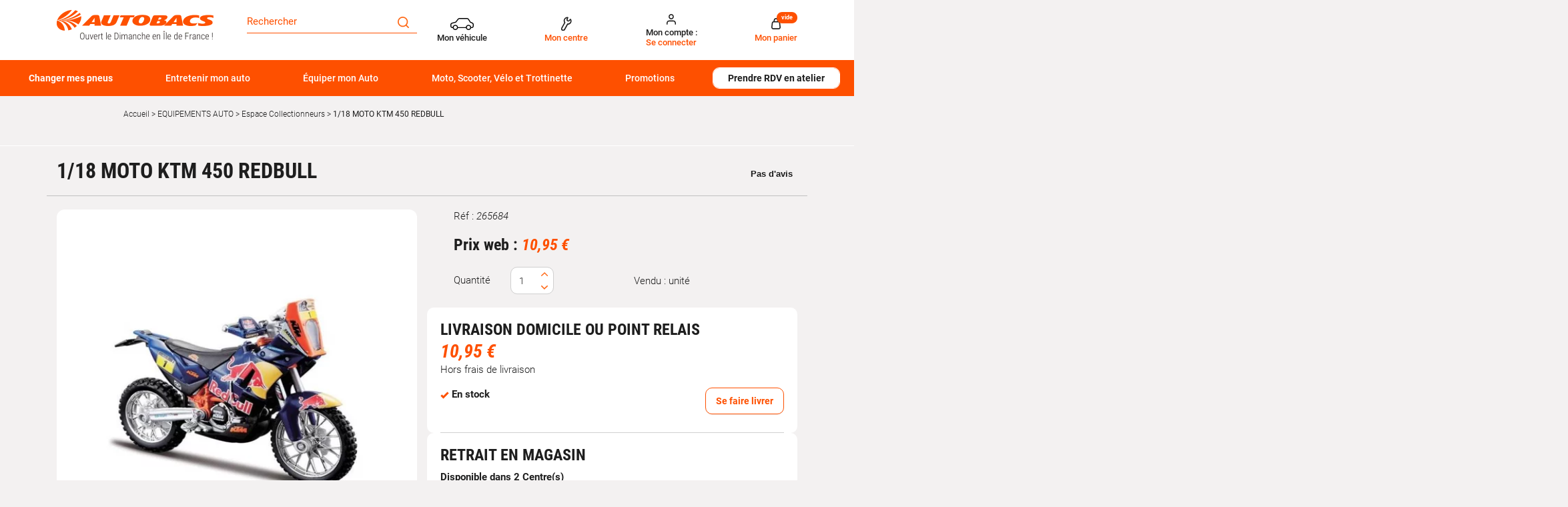

--- FILE ---
content_type: text/html; charset=utf-8
request_url: https://www.autobacs.fr/1/18-moto-ktm-450-redbull.html
body_size: 27052
content:
<!doctype html>
<html data-ng-app="RbsChangeApp" lang="fr_FR" data-ng-strict-di="">
	<head>
        <!-- Google Tag Manager (noscript) -->
<noscript>
    <iframe src="//www.googletagmanager.com/ns.html?id=GTM-T2PHF4T" height="0" width="0" style="display:none;visibility:hidden"></iframe>
</noscript>
<!-- End Google Tag Manager (noscript) -->

		<meta http-equiv="content-type" content="text/html; charset=utf-8" />
		<meta name="viewport" content="width=device-width, initial-scale=1, maximum-scale=1" />
		<title>1/18 MOTO KTM 450 REDBULL BURAGO - Espace Collectionneurs | Autobacs</title>
	<meta name="description" content="Découvrez notre 1/18 MOTO KTM 450 REDBULL. " />
	<meta name="keywords" content="" />
	<link rel="canonical" href="https://www.autobacs.fr/1/18-moto-ktm-450-redbull.html" />
					<base href="https://www.autobacs.fr/" target="_self" />
					<meta name="generator" content="Planet Unified Commerce" />
		
																																																								
		<link rel="apple-touch-icon" sizes="72x72" href="/Assets/251831/Theme/Project/Autobacs/img/favicon/apple-touch-icon.png">
		<link rel="icon" type="image/png" sizes="32x32" href="/Assets/251831/Theme/Project/Autobacs/img/favicon/favicon-32x32.png">
		<link rel="icon" type="image/png" sizes="16x16" href="/Assets/251831/Theme/Project/Autobacs/img/favicon/favicon-16x16.png">
		<link rel="manifest" href="/Assets/251831/Theme/Project/Autobacs/img/favicon/site.webmanifest">
		<link rel="mask-icon" href="/Assets/251831/Theme/Project/Autobacs/img/favicon/safari-pinned-tab.svg" color="#5bbad5">
		<meta name="msapplication-TileColor" content="#da532c">
		<meta name="theme-color" content="#ffffff">
			<link rel="stylesheet" type="text/css" href="/Assets/251831/Theme/Rbs/Base/lib/nouislider/distribute/nouislider.min.css" />
	<link rel="stylesheet" type="text/css" href="/Assets/251831/Theme/Rbs/Base/lib/bootstrap/css/bootstrap.min.css" />
	<link rel="stylesheet" type="text/css" href="/Assets/251831/Theme/Rbs/Base/lib/bootstrap/css/bootstrap-theme.min.css" />
	<link rel="stylesheet" type="text/css" href="/Assets/251831/Theme/Rbs/Base/less/all-styles.less.autobacs-autobacs-fr.css" />
	<link rel="stylesheet" type="text/css" href="/Assets/251831/Theme/Project/Autobacs/less/all-styles.less.autobacs-autobacs-fr.css" />
	<link rel="stylesheet" type="text/css" href="/Assets/251831/Theme/Project/Autobacs/blocks.css" />
		<script type="text/javascript">
			window.__change = {"__resources":[],"rbsWebsiteTrackersManager":{"configuration":{"consultedMaxCount":10,"consultedPersistDays":30}},"userContext":{"accessorId":0,"mdStatutUser":"Non connect\u00e9"},"pageContext":{"mdPageCategory1":"EQUIPEMENTS AUTO","mdPageCategory2":"Espace Collectionneurs","mdPageRole":"Ecommerce"},"navigationContext":{"websiteId":100198,"sectionId":129549,"detailDocumentId":130596,"pageIdentifier":"100823,fr_FR","themeName":"Project_Autobacs","LCID":"fr_FR","assetBasePath":"\/Assets\/251831\/"},"application":{"env":"production"},"blockParameters":{"headAnalytics":{"identifier":"GTM-T2PHF4T","enableTag":true,"tTL":3600,"fullyQualifiedTemplateName":"Project_Autobacs:head-google-tag-manager.twig","_cached":true},"gtmHead":{"documentId":130596,"environmentData":{"work":"production","currency":"EUR"},"pageData":{"name":"","type":"product","category1":"","category2":"","category3":"","categoryCount":0},"userData":{"id":"","is_authenticated":false,"is_new":true,"email_optin":false,"email":"","email_sha256":"","phone_optin":false,"phone_sha256":""},"storeData":{"shop_id":"","shop_name":"","shop_postcode":""},"carData":{"car_brand":"","car_model":""},"toDisplayDocumentId":130596,"webStoreId":0,"billingAreaId":0,"zone":null,"targetIds":null,"storeId":0,"displayPricesWithoutTax":false,"displayPricesWithTax":false,"handleWebStorePrices":false,"handleStorePrices":false,"tTL":3600,"idGtm":"GTM-TM9FZ2LQ","sessionId":"daLqBz178aIwR0NGDfgnLtLbAhmssoM-","vehicleKtype":null},"analytics":{"identifier":"GTM-T2PHF4T","enableTag":true,"tTL":3600,"fullyQualifiedTemplateName":"Project_Autobacs:google-tag-manager.twig","_cached":true},"headSeo":{"documentId":130596,"tTL":60,"pageId":100823,"isDetailPage":true,"websiteId":100198,"decoratorId":0,"canonicalRelativePath":"1\/18-moto-ktm-450-redbull.html","canonicalQuery":[]},"responsiveHeader1":{"tTL":60,"blockNames":"mainMenu","_cached":true},"responsiveHeader2":{"tTL":60,"blockNames":"shortStore, accountShort, shortCart","_cached":true},"brandLogo":{"tTL":60,"fullyQualifiedTemplateName":"Project_Autobacs:block-main-logo.twig","logoImage":204110,"_cached":true},"myVehicle":{"tTL":60,"sessionId":"daLqBz178aIwR0NGDfgnLtLbAhmssoM-","vehicleMatriculation":null},"shortStore":{"autoSelect":false,"dropdownPosition":"right","tTL":60,"fullyQualifiedTemplateName":"Rbs_Storeshipping:short-store-preloaded.twig","storeId":0,"_cached":true},"accountShort":{"accessorId":null,"toDisplayDocumentId":203188,"maxLevel":1,"pageId":100823,"sectionId":129549,"websiteId":100198,"realm":"web","userAccountPage":100885,"dropdownPosition":"right","tTL":60,"fullyQualifiedTemplateName":"Rbs_User:account-short-preloaded.twig","accessorName":null,"_cached":true},"shortCart":{"imageFormats":"shortCartItem","dropdownPosition":"right","webStoreId":100813,"billingAreaId":100327,"zone":"FRC","targetIds":null,"storeId":0,"displayPricesWithoutTax":false,"displayPricesWithTax":true,"handleWebStorePrices":true,"handleStorePrices":true,"tTL":0,"fullyQualifiedTemplateName":"Rbs_Commerce:short-cart-preloaded.twig","loadCartFromServerSide":true,"cartIdentifier":null},"mainMenu":{"templateName":"menu-vertical.twig","showTitle":false,"contextual":false,"toDisplayDocumentId":117858,"offset":0,"maxLevel":3,"pageId":100823,"sectionId":129549,"websiteId":100198,"imageFormats":null,"attributesMaxLevel":-1,"tTL":60,"fullyQualifiedTemplateName":"Project_Autobacs:menu-scroll.twig","displayCategoryIndexLink":true,"_cached":true},"thread":{"separator":"\/","sectionId":129549,"documentId":130596,"tTL":60},"search":{"doofinderStoreId":"6895b3d7-592d-4519-8e34-1aa3a7257bcd","tTL":60,"_cached":true},"footerReassurance":{"toDisplayDocumentId":5581031,"tTL":60,"_cached":true},"footerMenu1":{"templateName":"menu-vertical.twig","showTitle":true,"contextual":false,"toDisplayDocumentId":117941,"offset":0,"maxLevel":1,"pageId":100823,"sectionId":129549,"websiteId":100198,"imageFormats":null,"attributesMaxLevel":-1,"tTL":60,"fullyQualifiedTemplateName":"Rbs_Website:menu-vertical.twig","_cached":true},"footerMenu2":{"templateName":"menu-vertical.twig","showTitle":true,"contextual":false,"toDisplayDocumentId":117942,"offset":0,"maxLevel":1,"pageId":100823,"sectionId":129549,"websiteId":100198,"imageFormats":null,"attributesMaxLevel":-1,"tTL":60,"fullyQualifiedTemplateName":"Rbs_Website:menu-vertical.twig","_cached":true},"footerRdvContact":{"toDisplayDocumentId":117944,"tTL":60,"_cached":true},"footerPayment":{"tTL":60,"fullyQualifiedTemplateName":"Project_Autobacs:footer-payment.twig","logos":[117948,117950],"_cached":true},"footerMenu3":{"templateName":"menu-vertical.twig","showTitle":false,"contextual":false,"toDisplayDocumentId":117945,"offset":0,"maxLevel":1,"pageId":100823,"sectionId":129549,"websiteId":100198,"imageFormats":null,"attributesMaxLevel":-1,"tTL":60,"fullyQualifiedTemplateName":"Project_Autobacs:menu-column.twig","deployAll":false,"nofollowLinkIndexes":"1,2,3,7,8,9,10","columnSize":3,"_cached":true},"footerTecDoc":{"tTL":60,"fullyQualifiedTemplateName":"Project_Autobacs:footer-tecdoc.twig","logoImage":5696052,"urlTecDoc":"https:\/\/www.infopro-digital.com\/fr\/","tecDocTerms":117946,"_cached":true},"footerLegal":{"templateName":"menu-vertical.twig","showTitle":false,"contextual":false,"toDisplayDocumentId":117947,"offset":0,"maxLevel":1,"pageId":100823,"sectionId":129549,"websiteId":100198,"imageFormats":null,"attributesMaxLevel":-1,"tTL":60,"fullyQualifiedTemplateName":"Project_Autobacs:menu-pills.twig","nofollowLinkIndexes":"1,2,3,4,5","_cached":true},"footerSocial":{"tTL":60,"fullyQualifiedTemplateName":"Project_Autobacs:footer-social.twig","logoFacebook":117952,"logoInstagram":117949,"_cached":true},"2":{"productIds":[130596],"tTL":0,"fullyQualifiedTemplateName":"Rbs_Wishlist:wishlist-button-preloaded.twig","storeId":100813,"userId":false,"wishlistIds":[]},"35":{"toDisplayDocumentId":130596,"detailed":true,"dataSetNames":"rootProduct,productSet,animations,jsonLd,axes","imageFormats":"x,detail,detailThumbnail,pictogram,attribute,setItem,selectorItem","animationDisplayMode":"none","handleReviews":false,"handleSocial":false,"socialNetworks":"twitter,facebook,pinterest","contextKeySuffix":null,"variantId":0,"visualsDisplayMode":"classic","visualsSliderInterval":5000,"ratingScale":5,"webStoreId":100813,"billingAreaId":100327,"zone":"FRC","targetIds":null,"storeId":0,"displayPricesWithoutTax":false,"displayPricesWithTax":true,"handleWebStorePrices":true,"handleStorePrices":true,"originalHandleReviews":true,"tTL":60,"fullyQualifiedTemplateName":"Rbs_Catalog:product-detail.twig","cartBox":"dual","onlyAvailableInStore":false,"isProductInService":false,"showDeliveryDelay":false,"activateZoom":true,"zoomType":"modal","showQuantity":true,"showAnimationPictogram":false,"displayIncludedTax":true,"attributesVisiblityContext":"CONTEXTE-DROITE-VISUEL-PRODUIT","templateId":"577258fb31f02306e4e3aaf9","businessUnitId":"5d0bb68978e8a90001f213d6","fontColor":"#191919","starsColor":"#00b67a","themeLight":true,"pageId":100823,"contextKey":"100823_","sectionId":129549,"quickBuyPageFunction":"Rbs_Catalog_ProductQuickBuy"},"47":{"skus":["265684"],"tTL":60,"templateId":"5763bccae0a06d08e809ecbb","businessUnitId":"5d0bb68978e8a90001f213d6","countReviewsDisplayed":5,"fontColor":"#191919","starsColor":"#00b67a","themeLight":true},"6":{"title":"Produits similaires","toDisplayDocumentId":130596,"imageFormats":"listItem,pictogram, original, 160x55","crossSellingType":"SIMILAR","webStoreId":100813,"billingAreaId":100327,"zone":"FRC","targetIds":null,"storeId":0,"displayPricesWithoutTax":false,"displayPricesWithTax":true,"handleWebStorePrices":true,"handleStorePrices":true,"dataSetNames":"stock,price,animations","tTL":60,"quickBuyOnSimple":true,"quickBuyOnVariant":true,"showLastAxisValues":false,"asynchronousMode":false,"fullyQualifiedTemplateName":"Rbs_Catalog:product-list-slider-preloded.twig","itemsPerSlide":4,"interval":6000,"productId":130596},"13":{"title":"Accessoires","toDisplayDocumentId":130596,"imageFormats":"listItem,pictogram, original, 160x55","crossSellingType":"ACCESSORIES","webStoreId":100813,"billingAreaId":100327,"zone":"FRC","targetIds":null,"storeId":0,"displayPricesWithoutTax":false,"displayPricesWithTax":true,"handleWebStorePrices":true,"handleStorePrices":true,"dataSetNames":"stock,price,animations","tTL":60,"quickBuyOnSimple":true,"quickBuyOnVariant":true,"showLastAxisValues":false,"asynchronousMode":false,"fullyQualifiedTemplateName":"Rbs_Catalog:product-list-slider-preloded.twig","itemsPerSlide":4,"interval":6000,"productId":130596},"27":{"title":"Nos clients ont \u00e9galement achet\u00e9s","toDisplayDocumentId":130596,"imageFormats":"listItem,pictogram, original, 160x55","crossSellingType":"CUSTOMERS_PURCHASES","webStoreId":100813,"billingAreaId":100327,"zone":"FRC","targetIds":null,"storeId":0,"displayPricesWithoutTax":false,"displayPricesWithTax":true,"handleWebStorePrices":true,"handleStorePrices":true,"dataSetNames":"stock,price,animations,lastAxis","tTL":60,"quickBuyOnSimple":true,"quickBuyOnVariant":true,"showLastAxisValues":true,"asynchronousMode":false,"fullyQualifiedTemplateName":"Rbs_Catalog:product-list-slider-preloded.twig","itemsPerSlide":4,"interval":5000,"productId":130596},"25":{"content":{"e":"Html","t":"<div align=\"center\"><a href=\"\" data-document-id=\"591218\"><img src=\"https:\/\/www.autobacs.fr\/rest.php\/resources\/Rbs\/Media\/Image\/4177026\/resize\" data-document-id=\"4177026\" alt=\"Banni\u00e8re retrait en magasin sous 2 heures Autobacs\" title=\"Banni\u00e8re retrait en magasin sous 2 heures Autobacs\"><\/a><\/div> ","h":null},"tTL":60,"saveContent":{"e":"Html","t":"<div align=\"center\"><a href=\"\" data-document-id=\"591218\"><img src=\"https:\/\/www.autobacs.fr\/rest.php\/resources\/Rbs\/Media\/Image\/4177026\/resize\" data-document-id=\"4177026\" alt=\"Banni\u00e8re retrait en magasin sous 2 heures Autobacs\" title=\"Banni\u00e8re retrait en magasin sous 2 heures Autobacs\"><\/a><\/div> ","h":null},"_cached":true}},"links":[],"Rbs_Geo_Config":{"OSM":{"tileLayerName":"\/\/{s}.tile.openstreetmap.org\/{z}\/{x}\/{y}.png","url":"https:\/\/nominatim.openstreetmap.org\/","APIKey":null},"Google":{"client":null,"APIKey":"AIzaSyCyP2WnJLQOMRibcb6ECk_b1xAhLXZOlWo"}}};
		</script>
	</head>
	<body class="body default">
		<div class="overlay"></div>
		<!-- DataLayer init -->
<div data-autobacs-gtm-pages=""></div>
<!-- End DataLayer init -->
<!-- Google Tag Manager init -->
<div data-autobacs-gtm-script="GTM-T2PHF4T"></div>
<!-- End Google Tag Manager -->

   		<script type="application/javascript">
    window.__change['gtmHead'] = {"documentId":130596,"environmentData":{"work":"production","currency":"EUR"},"pageData":{"name":"","type":"product","category1":"","category2":"","category3":"","categoryCount":0},"userData":{"id":"","is_authenticated":false,"is_new":true,"email_optin":false,"email":"","email_sha256":"","phone_optin":false,"phone_sha256":""},"storeData":{"shop_id":"","shop_name":"","shop_postcode":""},"carData":{"car_brand":"","car_model":""},"toDisplayDocumentId":130596,"webStoreId":0,"billingAreaId":0,"zone":null,"targetIds":null,"storeId":0,"displayPricesWithoutTax":false,"displayPricesWithTax":false,"handleWebStorePrices":false,"handleStorePrices":false,"tTL":3600,"idGtm":"GTM-TM9FZ2LQ","sessionId":"daLqBz178aIwR0NGDfgnLtLbAhmssoM-","vehicleKtype":null};

    var dataLayer = [];
    var blockData = Array;
</script>

<div id="project-gtm" data-project-gtm-google-tag-manager="" data-block-id="gtmHead" data-identifier="GTM-TM9FZ2LQ" data-block-data="{&quot;documentId&quot;:130596,&quot;environmentData&quot;:{&quot;work&quot;:&quot;production&quot;,&quot;currency&quot;:&quot;EUR&quot;},&quot;pageData&quot;:{&quot;name&quot;:&quot;&quot;,&quot;type&quot;:&quot;product&quot;,&quot;category1&quot;:&quot;&quot;,&quot;category2&quot;:&quot;&quot;,&quot;category3&quot;:&quot;&quot;,&quot;categoryCount&quot;:0},&quot;userData&quot;:{&quot;id&quot;:&quot;&quot;,&quot;is_authenticated&quot;:false,&quot;is_new&quot;:true,&quot;email_optin&quot;:false,&quot;email&quot;:&quot;&quot;,&quot;email_sha256&quot;:&quot;&quot;,&quot;phone_optin&quot;:false,&quot;phone_sha256&quot;:&quot;&quot;},&quot;storeData&quot;:{&quot;shop_id&quot;:&quot;&quot;,&quot;shop_name&quot;:&quot;&quot;,&quot;shop_postcode&quot;:&quot;&quot;},&quot;carData&quot;:{&quot;car_brand&quot;:&quot;&quot;,&quot;car_model&quot;:&quot;&quot;},&quot;toDisplayDocumentId&quot;:130596,&quot;webStoreId&quot;:0,&quot;billingAreaId&quot;:0,&quot;zone&quot;:null,&quot;targetIds&quot;:null,&quot;storeId&quot;:0,&quot;displayPricesWithoutTax&quot;:false,&quot;displayPricesWithTax&quot;:false,&quot;handleWebStorePrices&quot;:false,&quot;handleStorePrices&quot;:false,&quot;tTL&quot;:3600,&quot;idGtm&quot;:&quot;GTM-TM9FZ2LQ&quot;,&quot;sessionId&quot;:&quot;daLqBz178aIwR0NGDfgnLtLbAhmssoM-&quot;,&quot;vehicleKtype&quot;:null}"></div>
<noscript>
    <iframe src="https://www.googletagmanager.com/ns.html?id=GTM-TM9FZ2LQ" height="0" width="0" style="display:none;visibility:hidden">
    </iframe>
</noscript>

		<header id="header" class="header">
			<div class="container">
				<div class="container-fluid">
					<div id="header-top" class="header-top main-grad">
						<div class="row">
							<div class="col-xs-12 col-sm-3 col-lg-3 d-flex">
								<div data-type="block" data-id="responsiveHeader1" data-name="Rbs_Website_ResponsiveSummary" data-layout-rbs-website-responsive-summary="" data-rbs-block-container="responsiveHeader1" class="block visible-xs-block">
	<div data-rbs-website-responsive-summary="" data-block-names="mainMenu">
		<ul class="list-inline responsive-summary"></ul>
	</div>
</div>
								<div data-type="block" data-id="brandLogo" data-name="Rbs_Website_XhtmlTemplate" data-layout-rbs-website-xhtml-template="" data-rbs-block-container="brandLogo" class="block"><a href="/" title="Page d&#039;accueil Autobacs" class="u-block">
    <img class="main-logo" src="https://autobacs-autobacs-fr-storage.omn.proximis.com/Imagestorage/images/2560/1600/6086d036ecf00_autobacs_logo.png"/>
</a></div>
								<div data-type="block" data-id="responsiveHeader2" data-name="Rbs_Website_ResponsiveSummary" data-layout-rbs-website-responsive-summary="" data-rbs-block-container="responsiveHeader2" class="block visible-xs-block">
	<div data-rbs-website-responsive-summary="" data-block-names="shortStore, accountShort, shortCart">
		<ul class="list-inline responsive-summary"></ul>
	</div>
</div>
							</div>
							<div class="col-xs-12 col-sm-3 col-lg-3 header-search-wrapper"
									 data-ng-cloak=""
									 data-ng-class="{'isProductList': isProductList || isProductListTire}">
								<div class="header-search">
									<div data-type="block" data-id="search" data-name="Project_Doofinder_HeaderSearchField" data-layout-project-doofinder-header-search-field="" data-rbs-block-container="search" class="block">
    <div class="input-group">
        <input id="search-field" name="searchText" type="text" data-ng-model="suggester.searchText"
               class="form-control elastic-search" autocomplete="off"
               placeholder="Rechercher" maxlength="200"/>
        <span class="input-group-btn">
            <button onclick="document.getElementById('mon-champ').focus()" class="btn btn-primary"
                    title="Rechercher">
                	<span class="autobacs-icon-search" aria-hidden="true"></span>

            </button>
        </span>
    </div>


<script src="https://eu1-config.doofinder.com/2.x/6895b3d7-592d-4519-8e34-1aa3a7257bcd.js" async></script>

<script>
    document.addEventListener("doofinder.layer.load", () => {
        document.addEventListener("doofinder.layer.itemClick", e => {
            const url = e.detail?.url;
            if (url) {
                window.location.href = url;
            }
        });
    })
</script>
</div>
								</div>
								<div class="editable-zone" data-id="mobileFilters"></div>
							</div>
							<div class="col-xs-12 col-sm-6 col-lg-6 text-right d-none-sm">
								<div data-type="block" data-id="myVehicle" data-name="Project_Matriculation_MyVehicle" data-layout-project-matriculation-my-vehicle="" data-rbs-block-container="myVehicle" class="block visible-sm-inline-block visible-md-inline-block visible-lg-inline-block">
		<div data-ng-controller="ProjectMatriculationMyVehicle"
			 data-legal-notice="[]">
		<div id="my-vehicle">
							<a data-ng-click="openModal()"
					 href="javascript:"
					 data-toggle="dropdown"
					 class="dropdown-toggle">
						<span class="autobacs-icon-car" aria-hidden="true"></span>

					<span class="titles">
													<span class="title title--dark hidden-xs">
								Mon véhicule
							</span>
					  					</span>

				</a>
					</div>
	</div>
</div>
								<div data-type="block" data-id="shortStore" data-name="Rbs_Storeshipping_ShortStore" data-layout-rbs-storeshipping-short-store="" data-rbs-block-container="shortStore" class="block visible-sm-inline-block visible-md-inline-block visible-lg-inline-block">	
		<script type="text/javascript">
      window.__change['shortStore'] = null;
	</script>

	<div data-ng-controller="RbsShortStore"
			 data-choose-store-url="https://www.autobacs.fr/centres-autobacs.html">
		<div class="short-store">
												<div>
						<a href="https://www.autobacs.fr/centres-autobacs.html">
								<span class="autobacs-icon-store" aria-hidden="true"></span>

							<div class="titles">
								<span class="title title--darl hidden-xs">Mon centre</span>
							</div>
						</a>
					</div>
									</div>
	</div>
</div>
								<div data-type="block" data-id="accountShort" data-name="Rbs_User_AccountShort" data-layout-rbs-user-account-short="" data-rbs-block-container="accountShort" class="block visible-sm-inline-block visible-md-inline-block visible-lg-inline-block">
	
		<script type="text/javascript">
		window.__change['accountShort'] = {"userAccountPageUrl":"mon-compte.html","rootMenuEntry":{"title":"Mon compte","url":null,"documentId":203188,"typology":null,"isInPath":false,"isCurrent":false,"children":[{"title":"Mon compte","url":"mon-compte.html","documentId":100885,"typology":null,"isInPath":false,"isCurrent":false,"children":null},{"title":"Mes commandes","url":"mes-commandes.html","documentId":100898,"typology":null,"isInPath":false,"isCurrent":false,"children":null},{"title":"Mes listes d'envies","url":"mes-listes-d-envies.html","documentId":100829,"typology":null,"isInPath":false,"isCurrent":false,"children":null}]}};
	</script>

	<div data-ng-controller="RbsUserAccountShort">
		<div class="content">
											<div class="dropdown">
					<a href="mon-compte.html" data-toggle="dropdown" class="dropdown-toggle">
						  	<span class="autobacs-icon-user" aria-hidden="true"></span>

  <div class="titles">
    <span class="title title--dark">
       Mon compte :
    </span>
    <span class="title">
              Se connecter
          </span>
  </div>

					</a>
					<ul class="dropdown-menu dropdown-menu-right">
																					<li>
									<a href="https://www.autobacs.fr/identification.html">
										Connexion
									</a>
								</li>
								<li>
									<a href="https://www.autobacs.fr/creation-de-compte.html">
										Créez votre compte client
									</a>
								</li>
																		</ul>
				</div>
					</div>
	</div>
</div>
								<div data-type="block" data-id="shortCart" data-name="Rbs_Commerce_ShortCart" data-layout-rbs-commerce-short-cart="" data-rbs-block-container="shortCart" class="block visible-sm-inline-block visible-md-inline-block visible-lg-inline-block">		
	<div data-ng-controller="RbsCommerceShortCartPreloaded"
			data-delete-product-waiting-message="Suppression du produit..."
			data-product-count="0">
		<div class="content">
				<script type="application/javascript">
		window.__change['shortCart'] = {"lines":null};
		var blockData = {"shortCartProductsData":[]};
		var cartData = null;
	</script>
	<div data-project-gtm-remove-product-cart="" data-ng-cloak="" class="form-inline"></div>
																<div class="dropdown">
							<a href="#" data-toggle="dropdown" class="dropdown-toggle">
									<span class="autobacs-icon-shopping-cart" aria-hidden="true"></span>

								<span class="title hidden-xs">Mon panier</span>
								<span class="badge hidden-xs">vide</span>
								<span class="badge visible-xs-inline-block">0</span>
								<span class="caret hidden-xs"></span>
							</a>
							<ul class="dropdown-menu dropdown-menu-right">
								<li>
																			<a href="https://www.autobacs.fr/mon-panier.html">
											Votre panier est vide.
										</a>
																	</li>
							</ul>
						</div>
												
		</div>
	</div>
</div>
							</div>
						</div>
					</div>
				</div>
				<div class="header-bottom-wrapper">
					<div class="container-fluid">
						<div id="header-bottom" class="header-menu col-md-12">
							<div data-type="block" data-id="mainMenu" data-name="Rbs_Website_Menu" data-layout-rbs-website-menu="" data-rbs-block-container="mainMenu" class="block visible-sm-block visible-md-block visible-lg-block">
	<script type="text/javascript">
		window.__change['mainMenu'] = {"title":"Menu principal","url":null,"documentId":117858,"typology":null,"isInPath":false,"isCurrent":false,"children":[{"title":"Changer mes pneus","url":null,"documentId":4338166,"typology":null,"isInPath":false,"isCurrent":false,"children":[{"title":"Pneus par v\u00e9hicule","url":"pneus-auto\/pneu-par-vehicule.html","documentId":4337807,"typology":null,"isInPath":false,"isCurrent":false,"children":[{"title":"Pneu tourisme","url":"pneu-par-vehicule\/pneu-tourisme.html","documentId":4337814,"typology":null,"isInPath":false,"isCurrent":false,"children":null},{"title":"Pneu utilitaires et camionnette","url":"pneu-par-vehicule\/pneu-utilitaires-et-camionnette.html","documentId":4337821,"typology":null,"isInPath":false,"isCurrent":false,"children":null},{"title":"Pneu 4x4 et SUV","url":"pneu-par-vehicule\/pneu-4x4-et-suv.html","documentId":4337828,"typology":null,"isInPath":false,"isCurrent":false,"children":null},{"title":"Pneu SUV","url":"pneu-par-vehicule\/pneu-suv.html","documentId":5852200,"typology":null,"isInPath":false,"isCurrent":false,"children":null}]},{"title":"Pneus par saisons","url":"pneus-auto\/pneus-par-saisons.html","documentId":4337779,"typology":null,"isInPath":false,"isCurrent":false,"children":[{"title":"Pneu \u00e9t\u00e9","url":"pneus-par-saisons\/pneu-ete.html","documentId":4337786,"typology":null,"isInPath":false,"isCurrent":false,"children":null},{"title":"Pneu hiver","url":"pneus-par-saisons\/pneu-hiver.html","documentId":4337793,"typology":null,"isInPath":false,"isCurrent":false,"children":null},{"title":"Pneu 4 saisons","url":"pneus-par-saisons\/pneu-4-saisons.html","documentId":4337800,"typology":null,"isInPath":false,"isCurrent":false,"children":null}]},{"title":"Pneus par marques","url":"pneus-auto\/marque-de-pneus.html","documentId":4337877,"typology":null,"isInPath":false,"isCurrent":false,"children":[{"title":"Pneu Michelin","url":"marque-de-pneus\/pneu-michelin.html","documentId":4337912,"typology":null,"isInPath":false,"isCurrent":false,"children":null},{"title":"Pneu Bridgestone","url":"marque-de-pneus\/pneu-bridgestone.html","documentId":4337891,"typology":null,"isInPath":false,"isCurrent":false,"children":null},{"title":"Pneu Autogreen","url":"marque-de-pneus\/pneu-autogreen.html","documentId":4337954,"typology":null,"isInPath":false,"isCurrent":false,"children":null},{"title":"Pneu Falken","url":"marque-de-pneus\/pneu-falken.html","documentId":4337933,"typology":null,"isInPath":false,"isCurrent":false,"children":null},{"title":"Pneu Nexen","url":"marque-de-pneus\/pneu-nexen.html","documentId":4337961,"typology":null,"isInPath":false,"isCurrent":false,"children":null},{"title":"Pneu Dunlop","url":"marque-de-pneus\/pneu-dunlop.html","documentId":4337898,"typology":null,"isInPath":false,"isCurrent":false,"children":null},{"title":"Pneu Goodyear","url":"marque-de-pneus\/pneu-goodyear.html","documentId":4337905,"typology":null,"isInPath":false,"isCurrent":false,"children":null},{"title":"Pneu Vredestein","url":"marque-de-pneus\/pneu-vredestein.html","documentId":4337884,"typology":null,"isInPath":false,"isCurrent":false,"children":null},{"title":"Pneu Uniroyal","url":"marque-de-pneus\/pneu-uniroyal.html","documentId":4337926,"typology":null,"isInPath":false,"isCurrent":false,"children":null},{"title":"Pneu Continental","url":"marque-de-pneus\/pneu-continental.html","documentId":4337940,"typology":null,"isInPath":false,"isCurrent":false,"children":null},{"title":"Pneu Hankook","url":"marque-de-pneus\/pneu-hankook.html","documentId":4337947,"typology":null,"isInPath":false,"isCurrent":false,"children":null},{"title":"Pneu Pirelli","url":"marque-de-pneus\/pneu-pirelli.html","documentId":4337919,"typology":null,"isInPath":false,"isCurrent":false,"children":null}]},{"title":"Top dimensions pneu","url":"pneus-auto\/top-dimensions-pneu.html","documentId":4337842,"typology":null,"isInPath":false,"isCurrent":false,"children":[{"title":"Pneu 175\/65 R14","url":"top-dimensions-pneu\/pneu-175\/65-r14.html","documentId":4337856,"typology":null,"isInPath":false,"isCurrent":false,"children":null},{"title":"Pneu 185\/60 R15","url":"top-dimensions-pneu\/pneu-185\/60-r15.html","documentId":4337863,"typology":null,"isInPath":false,"isCurrent":false,"children":null},{"title":"Pneu 195\/65 R15","url":"top-dimensions-pneu\/pneu-195\/65-r15.html","documentId":4337870,"typology":null,"isInPath":false,"isCurrent":false,"children":null},{"title":"Pneu 205\/55 R16","url":"top-dimensions-pneu\/pneu-205\/55-r16.html","documentId":4337849,"typology":null,"isInPath":false,"isCurrent":false,"children":null},{"title":"Pneu 225\/40 R18","url":"top-dimensions-pneu\/pneu-225\/40-r18.html","documentId":5332459,"typology":null,"isInPath":false,"isCurrent":false,"children":null}]},{"title":"Chaines neige et chaussettes neige","url":"pneus-et-jantes\/chaines-neige-et-chaussettes-neige.html","documentId":102399,"typology":null,"isInPath":false,"isCurrent":false,"children":[{"title":"Chaines neige","url":"chaines-neige-et-chaussettes-neige\/chaines-neige.html","documentId":4952986,"typology":null,"isInPath":false,"isCurrent":false,"children":null},{"title":"Chaussettes neige","url":"chaines-neige-et-chaussettes-neige\/chaussettes-neige.html","documentId":4948811,"typology":null,"isInPath":false,"isCurrent":false,"children":null},{"title":"Accessoires Chaines neige ","url":"chaines-neige-et-chaussettes\/accessoires-chaines-neige-.html","documentId":129290,"typology":null,"isInPath":false,"isCurrent":false,"children":null},{"title":"FAQ Cha\u00eenes neige et Chaussettes Neige","url":"chaines-neige-et-chaussettes-neige\/faq-chaines-neige-et-chaussettes-neige.html","documentId":5443758,"typology":null,"isInPath":false,"isCurrent":false,"children":null}]},{"title":"Accessoires de roues","url":"pneus-et-jantes\/accessoires-de-roues.html","documentId":102329,"typology":null,"isInPath":false,"isCurrent":false,"children":[{"title":"Bouchons de valves","url":"accessoires-de-roues\/bouchons-de-valves.html","documentId":102378,"typology":null,"isInPath":false,"isCurrent":false,"children":null},{"title":"Bombe anti-crevaison & kit de r\u00e9paration","url":"jantes-chaines-et-accessoires\/bombe-anti-crevaison-kit-de-reparation.html","documentId":102406,"typology":null,"isInPath":false,"isCurrent":false,"children":null},{"title":"Cl\u00e9 en croix & d\u00e9monte pneu","url":"accessoires-de-roues\/cle-en-croix-demonte-pneu.html","documentId":5333588,"typology":null,"isInPath":false,"isCurrent":false,"children":null},{"title":"\u00c9crous","url":"accessoires-de-roues\/ecrous.html","documentId":129297,"typology":null,"isInPath":false,"isCurrent":false,"children":null},{"title":"Ecrous Antivol","url":"jantes-chaines-et-accessoires\/ecrous-antivol.html","documentId":102357,"typology":null,"isInPath":false,"isCurrent":false,"children":null},{"title":"Enjoliveur","url":"jantes-chaines-et-accessoires\/enjoliveur.html","documentId":102385,"typology":null,"isInPath":false,"isCurrent":false,"children":null},{"title":"Gonfleur - Pompe","url":"accessoires-de-roues\/gonfleur-pompe.html","documentId":590539,"typology":null,"isInPath":false,"isCurrent":false,"children":null}]},{"title":"Jantes T\u00f4le et Aluminium","url":"pneus-et-jantes\/jantes.html","documentId":5431847,"typology":null,"isInPath":false,"isCurrent":false,"children":[{"title":"Jantes Alu","url":"jantes\/jantes-alu.html","documentId":5431855,"typology":null,"isInPath":false,"isCurrent":false,"children":null},{"title":"Jantes T\u00f4le","url":"jantes\/jantes-tole.html","documentId":5431865,"typology":null,"isInPath":false,"isCurrent":false,"children":null},{"title":"Pack jantes et pneus","url":"jantes\/pack-jantes-et-pneus.html","documentId":102350,"typology":null,"isInPath":false,"isCurrent":false,"children":null}]}]},{"title":"Entretenir mon auto","url":null,"documentId":5339729,"typology":null,"isInPath":false,"isCurrent":false,"children":[{"title":"Ampoules - \u00c9clairage","url":"entretien-auto\/ampoules-eclairage.html","documentId":527063,"typology":null,"isInPath":false,"isCurrent":false,"children":[{"title":"Ampoules","url":"ampoules-eclairage\/ampoules.html","documentId":594965,"typology":null,"isInPath":false,"isCurrent":false,"children":null},{"title":"Coffret d'ampoules","url":"eclairage\/coffret-d-ampoules.html","documentId":529594,"typology":null,"isInPath":false,"isCurrent":false,"children":null},{"title":"Adaptateur ampoules","url":"eclairage\/adaptateur-ampoules.html","documentId":129556,"typology":null,"isInPath":false,"isCurrent":false,"children":null}]},{"title":"Batterie - D\u00e9marrage","url":"entretien-auto\/batterie-demarrage-electricite.html","documentId":103288,"typology":null,"isInPath":false,"isCurrent":false,"children":[{"title":"Batterie voiture","url":"batterie-demarrage-electricite\/batterie-voiture.html","documentId":103295,"typology":null,"isInPath":false,"isCurrent":false,"children":null},{"title":"Accessoires Batterie","url":"batterie-demarrage-electricite\/accessoires-batterie.html","documentId":129563,"typology":null,"isInPath":false,"isCurrent":false,"children":null},{"title":"Bougies d'allumage","url":"batterie-demarrage-electricite\/bougies-d-allumage.html","documentId":785096,"typology":null,"isInPath":false,"isCurrent":false,"children":null},{"title":"Bougies de pr\u00e9chauffage","url":"batterie-demarrage-electricite\/bougies-de-prechauffage.html","documentId":1010225,"typology":null,"isInPath":false,"isCurrent":false,"children":null},{"title":"Booster Auto","url":"batterie-demarrage-electricite\/booster-auto.html","documentId":103316,"typology":null,"isInPath":false,"isCurrent":false,"children":null},{"title":"C\u00e2ble de d\u00e9marrage","url":"batterie-demarrage-electricite\/cable-de-demarrage.html","documentId":103302,"typology":null,"isInPath":false,"isCurrent":false,"children":null},{"title":"Chargeur batterie voiture","url":"batterie-demarrage\/chargeur-batterie-voiture.html","documentId":103309,"typology":null,"isInPath":false,"isCurrent":false,"children":null}]},{"title":"Essuie-glace","url":"entretien-auto\/essuie-glace.html","documentId":103323,"typology":null,"isInPath":false,"isCurrent":false,"children":[{"title":"Balais d'essuie-glace","url":"essuie-glace\/balais-d-essuie-glace.html","documentId":103330,"typology":null,"isInPath":false,"isCurrent":false,"children":null},{"title":"Liquide de Lave-glace","url":"essuie-glace\/liquide-de-lave-glace.html","documentId":103337,"typology":null,"isInPath":false,"isCurrent":false,"children":null},{"title":"Anti-pluie","url":"essuie-glace\/anti-pluie.html","documentId":129661,"typology":null,"isInPath":false,"isCurrent":false,"children":null}]},{"title":"Huiles - Liquides","url":"entretien-auto\/huile-liquide.html","documentId":103351,"typology":null,"isInPath":false,"isCurrent":false,"children":[{"title":"Huile moteur","url":"huile-liquide\/huile-moteur.html","documentId":129612,"typology":null,"isInPath":false,"isCurrent":false,"children":null},{"title":"Huile de boite de vitesse et direction assist\u00e9e","url":"huile-liquide\/huile-de-boite-de-vitesse-et-direction-assistee.html","documentId":129619,"typology":null,"isInPath":false,"isCurrent":false,"children":null},{"title":"AdBlue","url":"huile-liquide\/adblue.html","documentId":103365,"typology":null,"isInPath":false,"isCurrent":false,"children":null},{"title":"Additifs","url":"huile-liquide\/additifs.html","documentId":593416,"typology":null,"isInPath":false,"isCurrent":false,"children":null},{"title":"Liquide de frein","url":"huile-liquide\/liquide-de-frein.html","documentId":103386,"typology":null,"isInPath":false,"isCurrent":false,"children":null},{"title":"Liquide de refroidissement auto","url":"huile-liquide\/liquide-de-refroidissement-auto.html","documentId":103393,"typology":null,"isInPath":false,"isCurrent":false,"children":null},{"title":"Lubrifiant - Graisse - D\u00e9grippant","url":"huile-liquide\/lubrifiant-graisse-degrippant.html","documentId":129640,"typology":null,"isInPath":false,"isCurrent":false,"children":null}]},{"title":"Nettoyant auto","url":"entretien-auto\/nettoyant-auto.html","documentId":103428,"typology":null,"isInPath":false,"isCurrent":false,"children":[{"title":"Nettoyage voiture ext\u00e9rieur","url":"nettoyant-auto\/nettoyage-voiture-exterieur.html","documentId":103456,"typology":null,"isInPath":false,"isCurrent":false,"children":null},{"title":"Nettoyage voiture int\u00e9rieur","url":"nettoyant-auto\/nettoyage-voiture-interieur.html","documentId":103449,"typology":null,"isInPath":false,"isCurrent":false,"children":null},{"title":"Accessoires de nettoyage auto","url":"nettoyant-auto\/accessoires-de-nettoyage-auto.html","documentId":103477,"typology":null,"isInPath":false,"isCurrent":false,"children":null}]},{"title":"R\u00e9novation auto","url":"entretien-auto\/renovation-auto.html","documentId":103491,"typology":null,"isInPath":false,"isCurrent":false,"children":[{"title":"R\u00e9novation auto ext\u00e9rieur","url":"renovation-auto\/renovation-auto-exterieur.html","documentId":5341281,"typology":null,"isInPath":false,"isCurrent":false,"children":null},{"title":"R\u00e9novation auto int\u00e9rieur","url":"renovation-auto\/renovation-auto-interieur.html","documentId":5341285,"typology":null,"isInPath":false,"isCurrent":false,"children":null},{"title":"Accessoires de r\u00e9novation auto","url":"renovation-auto\/accessoires-de-renovation-auto.html","documentId":103533,"typology":null,"isInPath":false,"isCurrent":false,"children":null}]},{"title":"D\u00e9pannage","url":"entretien-auto\/depannage.html","documentId":103608,"typology":null,"isInPath":false,"isCurrent":false,"children":[{"title":"Accessoires de d\u00e9pannage","url":"levage-et-depannage\/accessoires-de-depannage.html","documentId":129764,"typology":null,"isInPath":false,"isCurrent":false,"children":null},{"title":"Barre de remorquage","url":"levage-et-depannage\/barre-de-remorquage.html","documentId":103629,"typology":null,"isInPath":false,"isCurrent":false,"children":null},{"title":"Chandelles auto","url":"levage-et-depannage\/chandelles-auto.html","documentId":129757,"typology":null,"isInPath":false,"isCurrent":false,"children":null},{"title":"Cric auto","url":"levage-et-depannage\/cric-auto.html","documentId":103615,"typology":null,"isInPath":false,"isCurrent":false,"children":null},{"title":"Jerricans et entonnoirs","url":"levage-et-depannage\/jerricans-et-entonnoirs.html","documentId":129771,"typology":null,"isInPath":false,"isCurrent":false,"children":null}]},{"title":"Outillages","url":"https:\/\/www.autobacs.fr\/entretien-auto\/outillages.html","documentId":5340112,"typology":null,"isInPath":false,"isCurrent":false,"children":[{"title":"Outillage \u00e0 main","url":"outillages\/outillage-a-main.html","documentId":129736,"typology":null,"isInPath":false,"isCurrent":false,"children":null},{"title":"Outils pour vidange","url":"outillages\/outils-pour-vidange.html","documentId":103561,"typology":null,"isInPath":false,"isCurrent":false,"children":null},{"title":"Outils \u00e9lectroportatifs","url":"outillages\/outils-electroportatifs.html","documentId":129729,"typology":null,"isInPath":false,"isCurrent":false,"children":null},{"title":"Coffret d'outils et servante","url":"outillages\/coffret-d-outils-et-servante.html","documentId":103568,"typology":null,"isInPath":false,"isCurrent":false,"children":null},{"title":"Colle, joints, graisse","url":"outillages\/colles-joints-graisse-et-silicones.html","documentId":103603,"typology":null,"isInPath":false,"isCurrent":false,"children":null},{"title":"Lampes et balladeuse","url":"outillages\/lampes-torches-et-balladeuses.html","documentId":129743,"typology":null,"isInPath":false,"isCurrent":false,"children":null}]}]},{"title":"\u00c9quiper mon Auto","url":null,"documentId":130471,"typology":null,"isInPath":false,"isCurrent":false,"children":[{"title":"\u00c9quipements hiver","url":"https:\/\/www.autobacs.fr\/equipements-auto\/equipements-auto-hiver.html","documentId":5860774,"typology":null,"isInPath":false,"isCurrent":false,"children":[{"title":"Chaines neige","url":"chaines-neige-et-chaussettes-neige\/chaines-neige.html","documentId":4952986,"typology":null,"isInPath":false,"isCurrent":false,"children":null},{"title":"Chaussettes neige","url":"chaines-neige-et-chaussettes-neige\/chaussettes-neige.html","documentId":4948811,"typology":null,"isInPath":false,"isCurrent":false,"children":null},{"title":"Bombe anti-givre","url":"equipements-auto-hiver\/bombe-anti-givre.html","documentId":102427,"typology":null,"isInPath":false,"isCurrent":false,"children":null},{"title":"B\u00e2che anti-givre","url":"equipements-auto-hiver\/bache-anti-givre.html","documentId":102434,"typology":null,"isInPath":false,"isCurrent":false,"children":null},{"title":"Raclette anti-givre","url":"equipements-auto-hiver\/raclette-anti-givre.html","documentId":102441,"typology":null,"isInPath":false,"isCurrent":false,"children":null},{"title":"Balai \u00e0 neige","url":"equipements-auto-hiver\/balai-a-neige.html","documentId":129311,"typology":null,"isInPath":false,"isCurrent":false,"children":null},{"title":"Accessoires hiver","url":"equipements-auto-hiver\/accessoires-hiver.html","documentId":129304,"typology":null,"isInPath":false,"isCurrent":false,"children":null}]},{"title":"Audio,Vid\u00e9o, GPS","url":"equipements-auto\/audio-video-gps.html","documentId":102448,"typology":null,"isInPath":false,"isCurrent":false,"children":[{"title":"Autoradio","url":"audio-video-gps\/autoradio.html","documentId":102455,"typology":null,"isInPath":false,"isCurrent":false,"children":null},{"title":"Aide \u00e0 la conduite","url":"audio-video-gps\/aide-a-la-conduite.html","documentId":102532,"typology":null,"isInPath":false,"isCurrent":false,"children":null},{"title":"Amplificateur - Caisson - Subwoofer","url":"audio-video-gps\/amplificateur-caisson-subwoofer.html","documentId":102539,"typology":null,"isInPath":false,"isCurrent":false,"children":null},{"title":"Antennes","url":"audio-video-gps\/antennes.html","documentId":102546,"typology":null,"isInPath":false,"isCurrent":false,"children":null},{"title":"Cam\u00e9ra et radar de recul","url":"audio-video-gps\/camera-et-radar-de-recul.html","documentId":102560,"typology":null,"isInPath":false,"isCurrent":false,"children":null},{"title":"Casque audio - Enceinte - Objet connect\u00e9s","url":"audio-video-gps\/casque-audio-enceinte-objet-connectes.html","documentId":102567,"typology":null,"isInPath":false,"isCurrent":false,"children":null},{"title":"Dashcam","url":"audio-video-gps\/dashcam.html","documentId":102574,"typology":null,"isInPath":false,"isCurrent":false,"children":null},{"title":"Haut-parleur auto","url":"audio-video-gps\/haut-parleur-auto.html","documentId":102588,"typology":null,"isInPath":false,"isCurrent":false,"children":null},{"title":"Kit main libre","url":"audio-video-gps\/kit-main-libre.html","documentId":102595,"typology":null,"isInPath":false,"isCurrent":false,"children":null},{"title":"Ecrans et Lecteur DVD portable","url":"audio-video-gps\/ecrans-et-lecteur-dvd-portable.html","documentId":102602,"typology":null,"isInPath":false,"isCurrent":false,"children":null},{"title":"GPS","url":"audio-video-gps\/gps.html","documentId":102700,"typology":null,"isInPath":false,"isCurrent":false,"children":null},{"title":"Connectique & Accessoires audio","url":"audio-video-gps\/connectique-accessoires-audio.html","documentId":129416,"typology":null,"isInPath":false,"isCurrent":false,"children":null}]},{"title":"Portage, transport","url":"equipements-auto\/remorque-portage-transport.html","documentId":102735,"typology":null,"isInPath":false,"isCurrent":false,"children":[{"title":"Coffre de toit voiture","url":"remorque-portage-transport\/coffre-de-toit-voiture.html","documentId":102742,"typology":null,"isInPath":false,"isCurrent":false,"children":null},{"title":"Barres de toit","url":"remorque-portage-transport\/barres-de-toit.html","documentId":102784,"typology":null,"isInPath":false,"isCurrent":false,"children":null},{"title":"Porte-v\u00e9los voiture","url":"remorque-portage-transport\/porte-velos-voiture.html","documentId":102812,"typology":null,"isInPath":false,"isCurrent":false,"children":null},{"title":"Porte skis voiture","url":"portage-transport\/porte-skis-voiture.html","documentId":102868,"typology":null,"isInPath":false,"isCurrent":false,"children":null},{"title":"Remorque pour voiture","url":"remorque-portage-transport\/remorque-pour-voiture.html","documentId":102770,"typology":null,"isInPath":false,"isCurrent":false,"children":null},{"title":"Attelage, faisceaux et accessoires de remorque","url":"remorque-portage-transport\/attelage-faisceaux-et-accessoires-de-remorque.html","documentId":102777,"typology":null,"isInPath":false,"isCurrent":false,"children":null},{"title":"Galerie de toit","url":"portage-transport\/galerie-de-toit.html","documentId":102805,"typology":null,"isInPath":false,"isCurrent":false,"children":null},{"title":"Sangles et fixations","url":"portage-transport\/sangles-et-fixations.html","documentId":129430,"typology":null,"isInPath":false,"isCurrent":false,"children":null}]},{"title":"Equipement int\u00e9rieur","url":"equipements-auto\/equipement-interieur.html","documentId":102903,"typology":null,"isInPath":false,"isCurrent":false,"children":[{"title":"Accessoires auto int\u00e9rieur","url":"equipement-interieur\/accessoires-auto-interieur.html","documentId":102910,"typology":null,"isInPath":false,"isCurrent":false,"children":null},{"title":"Animaux","url":"equipement-interieur\/animaux.html","documentId":102917,"typology":null,"isInPath":false,"isCurrent":false,"children":null},{"title":"Confort","url":"equipement-interieur\/confort.html","documentId":129451,"typology":null,"isInPath":false,"isCurrent":false,"children":null},{"title":"Coussin et couverture","url":"equipement-interieur\/coussin-et-couverture.html","documentId":102924,"typology":null,"isInPath":false,"isCurrent":false,"children":null},{"title":"Couvre-si\u00e8ges","url":"equipement-interieur\/couvre-sieges.html","documentId":102931,"typology":null,"isInPath":false,"isCurrent":false,"children":null},{"title":"Couvre-volant","url":"equipement-interieur\/couvre-volant.html","documentId":102938,"typology":null,"isInPath":false,"isCurrent":false,"children":null},{"title":"D\u00e9sodorisant voiture","url":"equipement-interieur\/desodorisant-voiture.html","documentId":102945,"typology":null,"isInPath":false,"isCurrent":false,"children":null},{"title":"Fourreaux de ceinture","url":"equipement-interieur\/fourreaux-de-ceinture.html","documentId":102952,"typology":null,"isInPath":false,"isCurrent":false,"children":null},{"title":"Housse siege auto","url":"equipement-interieur\/housse-siege-auto.html","documentId":102959,"typology":null,"isInPath":false,"isCurrent":false,"children":null},{"title":"Pommeau de vitesse","url":"equipement-interieur\/pommeau-de-vitesse.html","documentId":102973,"typology":null,"isInPath":false,"isCurrent":false,"children":null},{"title":"Protection de coffre","url":"equipement-interieur\/protection-de-coffre.html","documentId":102980,"typology":null,"isInPath":false,"isCurrent":false,"children":null},{"title":"Tapis","url":"equipement-interieur\/tapis.html","documentId":102987,"typology":null,"isInPath":false,"isCurrent":false,"children":null},{"title":"Ventilateur et chauffage","url":"equipement-interieur\/ventilateur-et-chauffage.html","documentId":103015,"typology":null,"isInPath":false,"isCurrent":false,"children":null},{"title":"Organiseurs et rangements","url":"equipement-interieur\/organiseurs-et-rangements.html","documentId":129444,"typology":null,"isInPath":false,"isCurrent":false,"children":null},{"title":"T\u00e9l\u00e9phonie","url":"equipement-interieur\/telephonie.html","documentId":102616,"typology":null,"isInPath":false,"isCurrent":false,"children":null}]},{"title":"Equipement ext\u00e9rieur","url":"equipements-auto\/equipement-exterieur.html","documentId":103022,"typology":null,"isInPath":false,"isCurrent":false,"children":[{"title":"Adh\u00e9sif & sticker","url":"equipement-exterieur\/adhesif-sticker.html","documentId":103029,"typology":null,"isInPath":false,"isCurrent":false,"children":null},{"title":"Disque","url":"equipement-exterieur\/disque.html","documentId":103085,"typology":null,"isInPath":false,"isCurrent":false,"children":null},{"title":"Protection voiture & s\u00e9curit\u00e9","url":"equipement-exterieur\/protection-voiture-securite.html","documentId":103057,"typology":null,"isInPath":false,"isCurrent":false,"children":null}]},{"title":"Univers enfant","url":"equipements-auto\/univers-enfant.html","documentId":103106,"typology":null,"isInPath":false,"isCurrent":false,"children":[{"title":"Casques & \u00e9couteurs enfants","url":"univers-enfant\/casques-ecouteurs-enfants.html","documentId":129493,"typology":null,"isInPath":false,"isCurrent":false,"children":null},{"title":"Fourreaux de ceinture enfant","url":"univers-enfant\/fourreaux-de-ceinture-enfant.html","documentId":103113,"typology":null,"isInPath":false,"isCurrent":false,"children":null},{"title":"Jeu, jouet, livre enfant","url":"univers-enfant\/jeu-jouet-livre-enfant.html","documentId":103120,"typology":null,"isInPath":false,"isCurrent":false,"children":null},{"title":"Miroirs de surveillance","url":"univers-enfant\/miroirs-de-surveillance.html","documentId":103127,"typology":null,"isInPath":false,"isCurrent":false,"children":null},{"title":"Pare-soleil enfant","url":"univers-enfant\/pare-soleil-enfant.html","documentId":129486,"typology":null,"isInPath":false,"isCurrent":false,"children":null},{"title":"Rangement, organisateur de si\u00e8ge","url":"univers-enfant\/rangement-organisateur-de-siege.html","documentId":103141,"typology":null,"isInPath":false,"isCurrent":false,"children":null},{"title":"Si\u00e8ge auto et r\u00e9hausseur","url":"univers-enfant\/siege-auto-et-rehausseur.html","documentId":103148,"typology":null,"isInPath":false,"isCurrent":false,"children":null},{"title":"Tour de cou enfant","url":"univers-enfant\/tour-de-cou-enfant.html","documentId":103155,"typology":null,"isInPath":false,"isCurrent":false,"children":null},{"title":"Livres Enfants","url":"univers-enfant\/livres-enfants.html","documentId":5418214,"typology":null,"isInPath":false,"isCurrent":false,"children":null}]},{"title":"Voyage & Pique-Nique","url":"equipements-auto\/voyage-pique-nique.html","documentId":103169,"typology":null,"isInPath":false,"isCurrent":false,"children":[{"title":"Accessoires de voyage","url":"voyage-pique-nique\/accessoires-de-voyage.html","documentId":103176,"typology":null,"isInPath":false,"isCurrent":false,"children":null},{"title":"Bagagerie","url":"voyage-pique-nique\/bagagerie.html","documentId":103183,"typology":null,"isInPath":false,"isCurrent":false,"children":null},{"title":"Pique-nique","url":"voyage-pique-nique\/pique-nique.html","documentId":103211,"typology":null,"isInPath":false,"isCurrent":false,"children":null},{"title":"Tour de cou","url":"voyage-pique-nique\/tour-de-cou.html","documentId":103218,"typology":null,"isInPath":false,"isCurrent":false,"children":null},{"title":"Machines \u00e0 caf\u00e9 portables","url":"voyage-pique-nique\/machines-a-cafe-portables.html","documentId":5390152,"typology":null,"isInPath":false,"isCurrent":false,"children":null}]},{"title":"Equipements du conducteur","url":"equipements-auto\/equipements-du-conducteur.html","documentId":129507,"typology":null,"isInPath":false,"isCurrent":false,"children":[{"title":"Coque de cl\u00e9","url":"equipements-du-conducteur\/coque-de-cle.html","documentId":129514,"typology":null,"isInPath":false,"isCurrent":false,"children":null},{"title":"porte-papiers","url":"equipements-du-conducteur\/porte-papiers.html","documentId":1019163,"typology":null,"isInPath":false,"isCurrent":false,"children":null},{"title":"Piles","url":"equipements-du-conducteur\/piles.html","documentId":129570,"typology":null,"isInPath":false,"isCurrent":false,"children":null}]},{"title":"S\u00e9curit\u00e9 et antivol","url":"equipements-auto\/securite-et-antivol.html","documentId":129521,"typology":null,"isInPath":false,"isCurrent":false,"children":[{"title":"Cadenas","url":"securite-et-antivol\/cadenas.html","documentId":129528,"typology":null,"isInPath":false,"isCurrent":false,"children":null},{"title":"Antivol auto","url":"securite-et-antivol\/antivol-auto.html","documentId":129535,"typology":null,"isInPath":false,"isCurrent":false,"children":null}]},{"title":"Securit\u00e9, pr\u00e9vention","url":"equipements-auto\/securite-prevention.html","documentId":103225,"typology":null,"isInPath":false,"isCurrent":false,"children":[{"title":"Ethylotest","url":"securite-prevention\/ethylotest.html","documentId":103232,"typology":null,"isInPath":false,"isCurrent":false,"children":null},{"title":"Gilets jaune de s\u00e9curit\u00e9","url":"securite-prevention\/gilets-jaune-de-securite.html","documentId":103239,"typology":null,"isInPath":false,"isCurrent":false,"children":null},{"title":"Secours","url":"securite-prevention\/secours.html","documentId":103246,"typology":null,"isInPath":false,"isCurrent":false,"children":null},{"title":"Signalisation","url":"securite-prevention\/signalisation.html","documentId":103253,"typology":null,"isInPath":false,"isCurrent":false,"children":null}]},{"title":"Comp\u00e9tition","url":"equipements-auto\/competition.html","documentId":103980,"typology":null,"isInPath":false,"isCurrent":false,"children":[{"title":"Performances moteur","url":"competition\/performances-moteur.html","documentId":103987,"typology":null,"isInPath":false,"isCurrent":false,"children":null},{"title":"Tuning auto int\u00e9rieur","url":"competition\/tuning-auto-interieur.html","documentId":104001,"typology":null,"isInPath":false,"isCurrent":false,"children":null},{"title":"Tuning auto ext\u00e9rieur","url":"competition\/tuning-auto-exterieur.html","documentId":104029,"typology":null,"isInPath":false,"isCurrent":false,"children":null},{"title":"\u00c9chappement tuning","url":"competition\/echappement-tuning.html","documentId":104050,"typology":null,"isInPath":false,"isCurrent":false,"children":null},{"title":"\u00c9quipement du pilote","url":"competition\/equipement-du-pilote.html","documentId":104064,"typology":null,"isInPath":false,"isCurrent":false,"children":null}]},{"title":"Am\u00e9nagements garage & parking","url":"equipements-auto\/amenagement-garage-et-parking.html","documentId":103260,"typology":null,"isInPath":false,"isCurrent":false,"children":null},{"title":"Caravaning","url":"equipements-auto\/caravaning.html","documentId":103267,"typology":null,"isInPath":false,"isCurrent":false,"children":null}]},{"title":"Moto, Scooter, V\u00e9lo et Trottinette","url":null,"documentId":103798,"typology":null,"isInPath":false,"isCurrent":false,"children":[{"title":"Entretien moto et scooter","url":"2-roues\/entretien-moto-et-scooter.html","documentId":103805,"typology":null,"isInPath":false,"isCurrent":false,"children":[{"title":"Batterie moto","url":"entretien-moto-et-scooter\/batterie-moto.html","documentId":103812,"typology":null,"isInPath":false,"isCurrent":false,"children":null},{"title":"Huile moto","url":"entretien-moto-et-scooter\/huile-moto.html","documentId":103819,"typology":null,"isInPath":false,"isCurrent":false,"children":null},{"title":"Nettoyant moto","url":"entretien-moto-et-scooter\/nettoyant-moto.html","documentId":103826,"typology":null,"isInPath":false,"isCurrent":false,"children":null},{"title":"Lubrifiant, graisse, D\u00e9grippant et d\u00e9graissant moto","url":"entretien-moto-et-scooter\/lubrifiant-graisse-degrippant-et-degraissant-moto.html","documentId":1017095,"typology":null,"isInPath":false,"isCurrent":false,"children":null},{"title":"Liquide de refroidissement moto","url":"entretien-moto-et-scooter\/liquide-de-refroidissement-moto.html","documentId":1017108,"typology":null,"isInPath":false,"isCurrent":false,"children":null}]},{"title":"Equipements moto","url":"2-roues\/equipements-moto.html","documentId":103910,"typology":null,"isInPath":false,"isCurrent":false,"children":[{"title":"Antivol moto","url":"equipements-moto\/antivol-moto.html","documentId":103917,"typology":null,"isInPath":false,"isCurrent":false,"children":null},{"title":"Housse de protection moto","url":"equipements-moto\/housse-de-protection-moto.html","documentId":103931,"typology":null,"isInPath":false,"isCurrent":false,"children":null}]},{"title":"Equipement motard","url":"2-roues\/equipement-motard.html","documentId":103945,"typology":null,"isInPath":false,"isCurrent":false,"children":[{"title":"Gants moto","url":"equipement-motard\/gants-moto.html","documentId":103959,"typology":null,"isInPath":false,"isCurrent":false,"children":null}]},{"title":"Casque","url":"2-roues\/casque.html","documentId":103875,"typology":null,"isInPath":false,"isCurrent":false,"children":[{"title":"Casque trottinette","url":"casque\/casque-trottinette.html","documentId":103896,"typology":null,"isInPath":false,"isCurrent":false,"children":null},{"title":"Accessoires casque","url":"casque\/accessoires-casque.html","documentId":103903,"typology":null,"isInPath":false,"isCurrent":false,"children":null}]},{"title":"Trottinette","url":"2-roues\/trottinette.html","documentId":103861,"typology":null,"isInPath":false,"isCurrent":false,"children":[{"title":"Accessoires pour trottinette","url":"trottinette\/accessoires-pour-trottinette.html","documentId":129868,"typology":null,"isInPath":false,"isCurrent":false,"children":null}]},{"title":"V\u00e9lo \u00e9lectrique","url":"2-roues\/velo-electrique.html","documentId":103833,"typology":null,"isInPath":false,"isCurrent":false,"children":[{"title":"Equipement v\u00e9lo","url":"acheter-velo\/equipement-velo.html","documentId":103847,"typology":null,"isInPath":false,"isCurrent":false,"children":null},{"title":"Rangements et protections v\u00e9los","url":"acheter-velo\/rangements-et-protections-velos.html","documentId":102854,"typology":null,"isInPath":false,"isCurrent":false,"children":null}]}]},{"title":"Promotions","url":"promotions-.html","documentId":4163767,"typology":null,"isInPath":false,"isCurrent":false,"children":null},{"title":"Prendre RDV en atelier","url":"rdv-atelier.html","documentId":102046,"typology":null,"isInPath":false,"isCurrent":false,"children":[{"title":"Prestations atelier","url":"rdv-atelier\/prestations-atelier.html","documentId":102116,"typology":null,"isInPath":false,"isCurrent":false,"children":[{"title":"D\u00e9calaminage & nettoyage moteur","url":"prestations-atelier\/decalaminage-nettoyage-moteur.html","documentId":102193,"typology":null,"isInPath":false,"isCurrent":false,"children":null},{"title":"Diagnostics","url":"prestations-atelier\/diagnostics.html","documentId":102186,"typology":null,"isInPath":false,"isCurrent":false,"children":null},{"title":"Remplacement batterie","url":"prestations-atelier\/remplacement-batterie.html","documentId":528374,"typology":null,"isInPath":false,"isCurrent":false,"children":null},{"title":"Entretien climatisation","url":"prestations-atelier\/entretien-climatisation.html","documentId":102123,"typology":null,"isInPath":false,"isCurrent":false,"children":null},{"title":"Installation d'\u00e9quipements","url":"rdv-prestations-atelier\/installation-d-equipements.html","documentId":102179,"typology":null,"isInPath":false,"isCurrent":false,"children":null},{"title":"Installation \u00e9l\u00e9ctronique","url":"rdv-prestations-atelier\/installation-electronique.html","documentId":522315,"typology":null,"isInPath":false,"isCurrent":false,"children":null},{"title":"Montage \u00c9clairage","url":"rdv-prestations-atelier\/montage-eclairage.html","documentId":102158,"typology":null,"isInPath":false,"isCurrent":false,"children":null},{"title":"Installation bo\u00eetier \u00e9thanol Flexfuel E85","url":"installation-boitier-ethanol-flexfuel-e85.html","documentId":4164129,"typology":null,"isInPath":false,"isCurrent":false,"children":null},{"title":"Mise \u00e0 niveau","url":"prestations-atelier\/mise-a-niveau.html","documentId":4761357,"typology":null,"isInPath":false,"isCurrent":false,"children":null}]},{"title":"Vidange et r\u00e9vision","url":"rdv-atelier\/vidange-et-revision.html","documentId":102081,"typology":null,"isInPath":false,"isCurrent":false,"children":[{"title":"Nos forfaits vidange & r\u00e9vision","url":"nos-forfaits-vidange-revision.html","documentId":470825,"typology":null,"isInPath":false,"isCurrent":false,"children":null},{"title":"Remplacement liquide de frein","url":"vidange-et-revision\/remplacement-liquide-de-frein.html","documentId":235390,"typology":null,"isInPath":false,"isCurrent":false,"children":null},{"title":"Remplacement liquide de refroidissement","url":"vidange-et-revision\/remplacement-liquide-de-refroidissement.html","documentId":235393,"typology":null,"isInPath":false,"isCurrent":false,"children":null},{"title":"FAQ Vidange voiture","url":"vidange-et-revision\/faq-vidange-voiture.html","documentId":5343580,"typology":null,"isInPath":false,"isCurrent":false,"children":null},{"title":"R\u00e9ussir l'entretien de sa voiture","url":"reussir-l-entretien-de-sa-voiture.html","documentId":5343846,"typology":null,"isInPath":false,"isCurrent":false,"children":null}]},{"title":"Prestations Pneus","url":"rdv-atelier\/prestations-pneus.html","documentId":102051,"typology":null,"isInPath":false,"isCurrent":false,"children":[{"title":"Crevaison et r\u00e9paration","url":"pneus\/crevaison-et-reparation.html","documentId":102056,"typology":null,"isInPath":false,"isCurrent":false,"children":null},{"title":"G\u00e9om\u00e9trie et parall\u00e9lisme","url":"pneus\/geometrie-et-parallelisme.html","documentId":102061,"typology":null,"isInPath":false,"isCurrent":false,"children":null},{"title":"Gonflage azote","url":"pneus\/gonflage-azote.html","documentId":102066,"typology":null,"isInPath":false,"isCurrent":false,"children":null},{"title":"Montage, \u00e9quilibrage et valve","url":"prestations-pneus\/montage-equilibrage-et-valve.html","documentId":102071,"typology":null,"isInPath":false,"isCurrent":false,"children":null},{"title":"Permutation pneus","url":"prestations-pneus\/permutation-pneus.html","documentId":102076,"typology":null,"isInPath":false,"isCurrent":false,"children":null}]},{"title":"Nos services","url":"rdv-atelier\/nos-services.html","documentId":204129,"typology":null,"isInPath":false,"isCurrent":false,"children":[{"title":"Carte de fidelit\u00e9","url":"carte-de-fidelite.html","documentId":204659,"typology":null,"isInPath":false,"isCurrent":false,"children":null},{"title":"Ch\u00e8que cadeau","url":"cheque-cadeau.html","documentId":5749932,"typology":null,"isInPath":false,"isCurrent":false,"children":null},{"title":"Facilit\u00e9s de paiement","url":"facilites-de-paiement.html","documentId":204746,"typology":null,"isInPath":false,"isCurrent":false,"children":null},{"title":"Les + Magasins","url":"les-magasins.html","documentId":204823,"typology":null,"isInPath":false,"isCurrent":false,"children":null},{"title":"Carte grise","url":"carte-grise.html","documentId":5742008,"typology":null,"isInPath":false,"isCurrent":false,"children":null},{"title":"Contr\u00f4le technique","url":"controle-technique.html","documentId":246610,"typology":null,"isInPath":false,"isCurrent":false,"children":null},{"title":"Plaque d'immatriculation","url":"plaque-d-immatriculation.html","documentId":235406,"typology":null,"isInPath":false,"isCurrent":false,"children":null}]}]}]};
	</script>


<nav class="navbar" data-rbs-website-menu="" data-block-id="mainMenu">
	<div class="navbar-header">
					<button type="button" class="navbar-toggle" data-toggle="collapse" data-target=".navbar-responsive-collapse-mainMenu">
				<span class="sr-only">Toggle navigation</span>
				<span class="icon-bar"></span>
				<span class="icon-bar"></span>
				<span class="icon-bar"></span>
			</button>
							<span class="navbar-brand visible-xs-block">
				Menu principal
			</span>
			</div>
			<div class="collapse navbar-collapse navbar-responsive-collapse-mainMenu">
			<ul class="nav navbar-nav">
															<li class="dropdown ">
							<a href="" data-toggle="dropdown" class="dropdown-toggle">
								Changer mes pneus
								<b class="caret"></b>
							</a>
							<ul class="dropdown-menu">
																			<li class="">
		<a href="pneus-auto/pneu-par-vehicule.html">Pneus par véhicule</a>
					<ul class="dropdown-sub-menu list-unstyled">
											<li class="">
		<a href="pneu-par-vehicule/pneu-tourisme.html">Pneu tourisme</a>
			</li>

											<li class="">
		<a href="pneu-par-vehicule/pneu-utilitaires-et-camionnette.html">Pneu utilitaires et camionnette</a>
			</li>

											<li class="">
		<a href="pneu-par-vehicule/pneu-4x4-et-suv.html">Pneu 4x4 et SUV</a>
			</li>

											<li class="">
		<a href="pneu-par-vehicule/pneu-suv.html">Pneu SUV</a>
			</li>

													<li class="item-last">
						<a data-project-href-link="'/pneus-auto/pneu-par-vehicule.html'">
							Voir toutes les catégories
						</a>
					</li>
							</ul>
			</li>

																			<li class="">
		<a href="pneus-auto/pneus-par-saisons.html">Pneus par saisons</a>
					<ul class="dropdown-sub-menu list-unstyled">
											<li class="">
		<a href="pneus-par-saisons/pneu-ete.html">Pneu été</a>
			</li>

											<li class="">
		<a href="pneus-par-saisons/pneu-hiver.html">Pneu hiver</a>
			</li>

											<li class="">
		<a href="pneus-par-saisons/pneu-4-saisons.html">Pneu 4 saisons</a>
			</li>

													<li class="item-last">
						<a data-project-href-link="'/pneus-auto/pneus-par-saisons.html'">
							Voir toutes les catégories
						</a>
					</li>
							</ul>
			</li>

																			<li class="">
		<a href="pneus-auto/marque-de-pneus.html">Pneus par marques</a>
					<ul class="dropdown-sub-menu list-unstyled">
											<li class="">
		<a href="marque-de-pneus/pneu-michelin.html">Pneu Michelin</a>
			</li>

											<li class="">
		<a href="marque-de-pneus/pneu-bridgestone.html">Pneu Bridgestone</a>
			</li>

											<li class="">
		<a href="marque-de-pneus/pneu-autogreen.html">Pneu Autogreen</a>
			</li>

											<li class="">
		<a href="marque-de-pneus/pneu-falken.html">Pneu Falken</a>
			</li>

											<li class="">
		<a href="marque-de-pneus/pneu-nexen.html">Pneu Nexen</a>
			</li>

											<li class="">
		<a href="marque-de-pneus/pneu-dunlop.html">Pneu Dunlop</a>
			</li>

											<li class="">
		<a href="marque-de-pneus/pneu-goodyear.html">Pneu Goodyear</a>
			</li>

											<li class="">
		<a href="marque-de-pneus/pneu-vredestein.html">Pneu Vredestein</a>
			</li>

											<li class="">
		<a href="marque-de-pneus/pneu-uniroyal.html">Pneu Uniroyal</a>
			</li>

											<li class="">
		<a href="marque-de-pneus/pneu-continental.html">Pneu Continental</a>
			</li>

											<li class="">
		<a href="marque-de-pneus/pneu-hankook.html">Pneu Hankook</a>
			</li>

											<li class="">
		<a href="marque-de-pneus/pneu-pirelli.html">Pneu Pirelli</a>
			</li>

													<li class="item-last">
						<a data-project-href-link="'/pneus-auto/marque-de-pneus.html'">
							Voir toutes les catégories
						</a>
					</li>
							</ul>
			</li>

																			<li class="">
		<a href="pneus-auto/top-dimensions-pneu.html">Top dimensions pneu</a>
					<ul class="dropdown-sub-menu list-unstyled">
											<li class="">
		<a href="top-dimensions-pneu/pneu-175/65-r14.html">Pneu 175/65 R14</a>
			</li>

											<li class="">
		<a href="top-dimensions-pneu/pneu-185/60-r15.html">Pneu 185/60 R15</a>
			</li>

											<li class="">
		<a href="top-dimensions-pneu/pneu-195/65-r15.html">Pneu 195/65 R15</a>
			</li>

											<li class="">
		<a href="top-dimensions-pneu/pneu-205/55-r16.html">Pneu 205/55 R16</a>
			</li>

											<li class="">
		<a href="top-dimensions-pneu/pneu-225/40-r18.html">Pneu 225/40 R18</a>
			</li>

													<li class="item-last">
						<a data-project-href-link="'/pneus-auto/top-dimensions-pneu.html'">
							Voir toutes les catégories
						</a>
					</li>
							</ul>
			</li>

																			<li class="">
		<a href="pneus-et-jantes/chaines-neige-et-chaussettes-neige.html">Chaines neige et chaussettes neige</a>
					<ul class="dropdown-sub-menu list-unstyled">
											<li class="">
		<a href="chaines-neige-et-chaussettes-neige/chaines-neige.html">Chaines neige</a>
			</li>

											<li class="">
		<a href="chaines-neige-et-chaussettes-neige/chaussettes-neige.html">Chaussettes neige</a>
			</li>

											<li class="">
		<a href="chaines-neige-et-chaussettes/accessoires-chaines-neige-.html">Accessoires Chaines neige </a>
			</li>

											<li class="">
		<a href="chaines-neige-et-chaussettes-neige/faq-chaines-neige-et-chaussettes-neige.html">FAQ Chaînes neige et Chaussettes Neige</a>
			</li>

													<li class="item-last">
						<a data-project-href-link="'/pneus-et-jantes/chaines-neige-et-chaussettes-neige.html'">
							Voir toutes les catégories
						</a>
					</li>
							</ul>
			</li>

																			<li class="">
		<a href="pneus-et-jantes/accessoires-de-roues.html">Accessoires de roues</a>
					<ul class="dropdown-sub-menu list-unstyled">
											<li class="">
		<a href="accessoires-de-roues/bouchons-de-valves.html">Bouchons de valves</a>
			</li>

											<li class="">
		<a href="jantes-chaines-et-accessoires/bombe-anti-crevaison-kit-de-reparation.html">Bombe anti-crevaison &amp; kit de réparation</a>
			</li>

											<li class="">
		<a href="accessoires-de-roues/cle-en-croix-demonte-pneu.html">Clé en croix &amp; démonte pneu</a>
			</li>

											<li class="">
		<a href="accessoires-de-roues/ecrous.html">Écrous</a>
			</li>

											<li class="">
		<a href="jantes-chaines-et-accessoires/ecrous-antivol.html">Ecrous Antivol</a>
			</li>

											<li class="">
		<a href="jantes-chaines-et-accessoires/enjoliveur.html">Enjoliveur</a>
			</li>

											<li class="">
		<a href="accessoires-de-roues/gonfleur-pompe.html">Gonfleur - Pompe</a>
			</li>

													<li class="item-last">
						<a data-project-href-link="'/pneus-et-jantes/accessoires-de-roues.html'">
							Voir toutes les catégories
						</a>
					</li>
							</ul>
			</li>

																			<li class="">
		<a href="pneus-et-jantes/jantes.html">Jantes Tôle et Aluminium</a>
					<ul class="dropdown-sub-menu list-unstyled">
											<li class="">
		<a href="jantes/jantes-alu.html">Jantes Alu</a>
			</li>

											<li class="">
		<a href="jantes/jantes-tole.html">Jantes Tôle</a>
			</li>

											<li class="">
		<a href="jantes/pack-jantes-et-pneus.html">Pack jantes et pneus</a>
			</li>

													<li class="item-last">
						<a data-project-href-link="'/pneus-et-jantes/jantes.html'">
							Voir toutes les catégories
						</a>
					</li>
							</ul>
			</li>

															</ul>
						</li>
																				<li class="dropdown ">
							<a href="" data-toggle="dropdown" class="dropdown-toggle">
								Entretenir mon auto
								<b class="caret"></b>
							</a>
							<ul class="dropdown-menu">
																			<li class="">
		<a href="entretien-auto/ampoules-eclairage.html">Ampoules - Éclairage</a>
					<ul class="dropdown-sub-menu list-unstyled">
											<li class="">
		<a href="ampoules-eclairage/ampoules.html">Ampoules</a>
			</li>

											<li class="">
		<a href="eclairage/coffret-d-ampoules.html">Coffret d&#039;ampoules</a>
			</li>

											<li class="">
		<a href="eclairage/adaptateur-ampoules.html">Adaptateur ampoules</a>
			</li>

													<li class="item-last">
						<a data-project-href-link="'/entretien-auto/ampoules-eclairage.html'">
							Voir toutes les catégories
						</a>
					</li>
							</ul>
			</li>

																			<li class="">
		<a href="entretien-auto/batterie-demarrage-electricite.html">Batterie - Démarrage</a>
					<ul class="dropdown-sub-menu list-unstyled">
											<li class="">
		<a href="batterie-demarrage-electricite/batterie-voiture.html">Batterie voiture</a>
			</li>

											<li class="">
		<a href="batterie-demarrage-electricite/accessoires-batterie.html">Accessoires Batterie</a>
			</li>

											<li class="">
		<a href="batterie-demarrage-electricite/bougies-d-allumage.html">Bougies d&#039;allumage</a>
			</li>

											<li class="">
		<a href="batterie-demarrage-electricite/bougies-de-prechauffage.html">Bougies de préchauffage</a>
			</li>

											<li class="">
		<a href="batterie-demarrage-electricite/booster-auto.html">Booster Auto</a>
			</li>

											<li class="">
		<a href="batterie-demarrage-electricite/cable-de-demarrage.html">Câble de démarrage</a>
			</li>

											<li class="">
		<a href="batterie-demarrage/chargeur-batterie-voiture.html">Chargeur batterie voiture</a>
			</li>

													<li class="item-last">
						<a data-project-href-link="'/entretien-auto/batterie-demarrage-electricite.html'">
							Voir toutes les catégories
						</a>
					</li>
							</ul>
			</li>

																			<li class="">
		<a href="entretien-auto/essuie-glace.html">Essuie-glace</a>
					<ul class="dropdown-sub-menu list-unstyled">
											<li class="">
		<a href="essuie-glace/balais-d-essuie-glace.html">Balais d&#039;essuie-glace</a>
			</li>

											<li class="">
		<a href="essuie-glace/liquide-de-lave-glace.html">Liquide de Lave-glace</a>
			</li>

											<li class="">
		<a href="essuie-glace/anti-pluie.html">Anti-pluie</a>
			</li>

													<li class="item-last">
						<a data-project-href-link="'/entretien-auto/essuie-glace.html'">
							Voir toutes les catégories
						</a>
					</li>
							</ul>
			</li>

																			<li class="">
		<a href="entretien-auto/huile-liquide.html">Huiles - Liquides</a>
					<ul class="dropdown-sub-menu list-unstyled">
											<li class="">
		<a href="huile-liquide/huile-moteur.html">Huile moteur</a>
			</li>

											<li class="">
		<a href="huile-liquide/huile-de-boite-de-vitesse-et-direction-assistee.html">Huile de boite de vitesse et direction assistée</a>
			</li>

											<li class="">
		<a href="huile-liquide/adblue.html">AdBlue</a>
			</li>

											<li class="">
		<a href="huile-liquide/additifs.html">Additifs</a>
			</li>

											<li class="">
		<a href="huile-liquide/liquide-de-frein.html">Liquide de frein</a>
			</li>

											<li class="">
		<a href="huile-liquide/liquide-de-refroidissement-auto.html">Liquide de refroidissement auto</a>
			</li>

											<li class="">
		<a href="huile-liquide/lubrifiant-graisse-degrippant.html">Lubrifiant - Graisse - Dégrippant</a>
			</li>

													<li class="item-last">
						<a data-project-href-link="'/entretien-auto/huile-liquide.html'">
							Voir toutes les catégories
						</a>
					</li>
							</ul>
			</li>

																			<li class="">
		<a href="entretien-auto/nettoyant-auto.html">Nettoyant auto</a>
					<ul class="dropdown-sub-menu list-unstyled">
											<li class="">
		<a href="nettoyant-auto/nettoyage-voiture-exterieur.html">Nettoyage voiture extérieur</a>
			</li>

											<li class="">
		<a href="nettoyant-auto/nettoyage-voiture-interieur.html">Nettoyage voiture intérieur</a>
			</li>

											<li class="">
		<a href="nettoyant-auto/accessoires-de-nettoyage-auto.html">Accessoires de nettoyage auto</a>
			</li>

													<li class="item-last">
						<a data-project-href-link="'/entretien-auto/nettoyant-auto.html'">
							Voir toutes les catégories
						</a>
					</li>
							</ul>
			</li>

																			<li class="">
		<a href="entretien-auto/renovation-auto.html">Rénovation auto</a>
					<ul class="dropdown-sub-menu list-unstyled">
											<li class="">
		<a href="renovation-auto/renovation-auto-exterieur.html">Rénovation auto extérieur</a>
			</li>

											<li class="">
		<a href="renovation-auto/renovation-auto-interieur.html">Rénovation auto intérieur</a>
			</li>

											<li class="">
		<a href="renovation-auto/accessoires-de-renovation-auto.html">Accessoires de rénovation auto</a>
			</li>

													<li class="item-last">
						<a data-project-href-link="'/entretien-auto/renovation-auto.html'">
							Voir toutes les catégories
						</a>
					</li>
							</ul>
			</li>

																			<li class="">
		<a href="entretien-auto/depannage.html">Dépannage</a>
					<ul class="dropdown-sub-menu list-unstyled">
											<li class="">
		<a href="levage-et-depannage/accessoires-de-depannage.html">Accessoires de dépannage</a>
			</li>

											<li class="">
		<a href="levage-et-depannage/barre-de-remorquage.html">Barre de remorquage</a>
			</li>

											<li class="">
		<a href="levage-et-depannage/chandelles-auto.html">Chandelles auto</a>
			</li>

											<li class="">
		<a href="levage-et-depannage/cric-auto.html">Cric auto</a>
			</li>

											<li class="">
		<a href="levage-et-depannage/jerricans-et-entonnoirs.html">Jerricans et entonnoirs</a>
			</li>

													<li class="item-last">
						<a data-project-href-link="'/entretien-auto/depannage.html'">
							Voir toutes les catégories
						</a>
					</li>
							</ul>
			</li>

																			<li class="">
		<a href="https://www.autobacs.fr/entretien-auto/outillages.html">Outillages</a>
					<ul class="dropdown-sub-menu list-unstyled">
											<li class="">
		<a href="outillages/outillage-a-main.html">Outillage à main</a>
			</li>

											<li class="">
		<a href="outillages/outils-pour-vidange.html">Outils pour vidange</a>
			</li>

											<li class="">
		<a href="outillages/outils-electroportatifs.html">Outils électroportatifs</a>
			</li>

											<li class="">
		<a href="outillages/coffret-d-outils-et-servante.html">Coffret d&#039;outils et servante</a>
			</li>

											<li class="">
		<a href="outillages/colles-joints-graisse-et-silicones.html">Colle, joints, graisse</a>
			</li>

											<li class="">
		<a href="outillages/lampes-torches-et-balladeuses.html">Lampes et balladeuse</a>
			</li>

													<li class="item-last">
						<a data-project-href-link="'/https://www.autobacs.fr/entretien-auto/outillages.html'">
							Voir toutes les catégories
						</a>
					</li>
							</ul>
			</li>

															</ul>
						</li>
																				<li class="dropdown ">
							<a href="" data-toggle="dropdown" class="dropdown-toggle">
								Équiper mon Auto
								<b class="caret"></b>
							</a>
							<ul class="dropdown-menu">
																			<li class="">
		<a href="https://www.autobacs.fr/equipements-auto/equipements-auto-hiver.html">Équipements hiver</a>
					<ul class="dropdown-sub-menu list-unstyled">
											<li class="">
		<a href="chaines-neige-et-chaussettes-neige/chaines-neige.html">Chaines neige</a>
			</li>

											<li class="">
		<a href="chaines-neige-et-chaussettes-neige/chaussettes-neige.html">Chaussettes neige</a>
			</li>

											<li class="">
		<a href="equipements-auto-hiver/bombe-anti-givre.html">Bombe anti-givre</a>
			</li>

											<li class="">
		<a href="equipements-auto-hiver/bache-anti-givre.html">Bâche anti-givre</a>
			</li>

											<li class="">
		<a href="equipements-auto-hiver/raclette-anti-givre.html">Raclette anti-givre</a>
			</li>

											<li class="">
		<a href="equipements-auto-hiver/balai-a-neige.html">Balai à neige</a>
			</li>

											<li class="">
		<a href="equipements-auto-hiver/accessoires-hiver.html">Accessoires hiver</a>
			</li>

													<li class="item-last">
						<a data-project-href-link="'/https://www.autobacs.fr/equipements-auto/equipements-auto-hiver.html'">
							Voir toutes les catégories
						</a>
					</li>
							</ul>
			</li>

																			<li class="">
		<a href="equipements-auto/audio-video-gps.html">Audio,Vidéo, GPS</a>
					<ul class="dropdown-sub-menu list-unstyled">
											<li class="">
		<a href="audio-video-gps/autoradio.html">Autoradio</a>
			</li>

											<li class="">
		<a href="audio-video-gps/aide-a-la-conduite.html">Aide à la conduite</a>
			</li>

											<li class="">
		<a href="audio-video-gps/amplificateur-caisson-subwoofer.html">Amplificateur - Caisson - Subwoofer</a>
			</li>

											<li class="">
		<a href="audio-video-gps/antennes.html">Antennes</a>
			</li>

											<li class="">
		<a href="audio-video-gps/camera-et-radar-de-recul.html">Caméra et radar de recul</a>
			</li>

											<li class="">
		<a href="audio-video-gps/casque-audio-enceinte-objet-connectes.html">Casque audio - Enceinte - Objet connectés</a>
			</li>

											<li class="">
		<a href="audio-video-gps/dashcam.html">Dashcam</a>
			</li>

											<li class="">
		<a href="audio-video-gps/haut-parleur-auto.html">Haut-parleur auto</a>
			</li>

											<li class="">
		<a href="audio-video-gps/kit-main-libre.html">Kit main libre</a>
			</li>

											<li class="">
		<a href="audio-video-gps/ecrans-et-lecteur-dvd-portable.html">Ecrans et Lecteur DVD portable</a>
			</li>

											<li class="">
		<a href="audio-video-gps/gps.html">GPS</a>
			</li>

											<li class="">
		<a href="audio-video-gps/connectique-accessoires-audio.html">Connectique &amp; Accessoires audio</a>
			</li>

													<li class="item-last">
						<a data-project-href-link="'/equipements-auto/audio-video-gps.html'">
							Voir toutes les catégories
						</a>
					</li>
							</ul>
			</li>

																			<li class="">
		<a href="equipements-auto/remorque-portage-transport.html">Portage, transport</a>
					<ul class="dropdown-sub-menu list-unstyled">
											<li class="">
		<a href="remorque-portage-transport/coffre-de-toit-voiture.html">Coffre de toit voiture</a>
			</li>

											<li class="">
		<a href="remorque-portage-transport/barres-de-toit.html">Barres de toit</a>
			</li>

											<li class="">
		<a href="remorque-portage-transport/porte-velos-voiture.html">Porte-vélos voiture</a>
			</li>

											<li class="">
		<a href="portage-transport/porte-skis-voiture.html">Porte skis voiture</a>
			</li>

											<li class="">
		<a href="remorque-portage-transport/remorque-pour-voiture.html">Remorque pour voiture</a>
			</li>

											<li class="">
		<a href="remorque-portage-transport/attelage-faisceaux-et-accessoires-de-remorque.html">Attelage, faisceaux et accessoires de remorque</a>
			</li>

											<li class="">
		<a href="portage-transport/galerie-de-toit.html">Galerie de toit</a>
			</li>

											<li class="">
		<a href="portage-transport/sangles-et-fixations.html">Sangles et fixations</a>
			</li>

													<li class="item-last">
						<a data-project-href-link="'/equipements-auto/remorque-portage-transport.html'">
							Voir toutes les catégories
						</a>
					</li>
							</ul>
			</li>

																			<li class="">
		<a href="equipements-auto/equipement-interieur.html">Equipement intérieur</a>
					<ul class="dropdown-sub-menu list-unstyled">
											<li class="">
		<a href="equipement-interieur/accessoires-auto-interieur.html">Accessoires auto intérieur</a>
			</li>

											<li class="">
		<a href="equipement-interieur/animaux.html">Animaux</a>
			</li>

											<li class="">
		<a href="equipement-interieur/confort.html">Confort</a>
			</li>

											<li class="">
		<a href="equipement-interieur/coussin-et-couverture.html">Coussin et couverture</a>
			</li>

											<li class="">
		<a href="equipement-interieur/couvre-sieges.html">Couvre-sièges</a>
			</li>

											<li class="">
		<a href="equipement-interieur/couvre-volant.html">Couvre-volant</a>
			</li>

											<li class="">
		<a href="equipement-interieur/desodorisant-voiture.html">Désodorisant voiture</a>
			</li>

											<li class="">
		<a href="equipement-interieur/fourreaux-de-ceinture.html">Fourreaux de ceinture</a>
			</li>

											<li class="">
		<a href="equipement-interieur/housse-siege-auto.html">Housse siege auto</a>
			</li>

											<li class="">
		<a href="equipement-interieur/pommeau-de-vitesse.html">Pommeau de vitesse</a>
			</li>

											<li class="">
		<a href="equipement-interieur/protection-de-coffre.html">Protection de coffre</a>
			</li>

											<li class="">
		<a href="equipement-interieur/tapis.html">Tapis</a>
			</li>

											<li class="">
		<a href="equipement-interieur/ventilateur-et-chauffage.html">Ventilateur et chauffage</a>
			</li>

											<li class="">
		<a href="equipement-interieur/organiseurs-et-rangements.html">Organiseurs et rangements</a>
			</li>

											<li class="">
		<a href="equipement-interieur/telephonie.html">Téléphonie</a>
			</li>

													<li class="item-last">
						<a data-project-href-link="'/equipements-auto/equipement-interieur.html'">
							Voir toutes les catégories
						</a>
					</li>
							</ul>
			</li>

																			<li class="">
		<a href="equipements-auto/equipement-exterieur.html">Equipement extérieur</a>
					<ul class="dropdown-sub-menu list-unstyled">
											<li class="">
		<a href="equipement-exterieur/adhesif-sticker.html">Adhésif &amp; sticker</a>
			</li>

											<li class="">
		<a href="equipement-exterieur/disque.html">Disque</a>
			</li>

											<li class="">
		<a href="equipement-exterieur/protection-voiture-securite.html">Protection voiture &amp; sécurité</a>
			</li>

													<li class="item-last">
						<a data-project-href-link="'/equipements-auto/equipement-exterieur.html'">
							Voir toutes les catégories
						</a>
					</li>
							</ul>
			</li>

																			<li class="">
		<a href="equipements-auto/univers-enfant.html">Univers enfant</a>
					<ul class="dropdown-sub-menu list-unstyled">
											<li class="">
		<a href="univers-enfant/casques-ecouteurs-enfants.html">Casques &amp; écouteurs enfants</a>
			</li>

											<li class="">
		<a href="univers-enfant/fourreaux-de-ceinture-enfant.html">Fourreaux de ceinture enfant</a>
			</li>

											<li class="">
		<a href="univers-enfant/jeu-jouet-livre-enfant.html">Jeu, jouet, livre enfant</a>
			</li>

											<li class="">
		<a href="univers-enfant/miroirs-de-surveillance.html">Miroirs de surveillance</a>
			</li>

											<li class="">
		<a href="univers-enfant/pare-soleil-enfant.html">Pare-soleil enfant</a>
			</li>

											<li class="">
		<a href="univers-enfant/rangement-organisateur-de-siege.html">Rangement, organisateur de siège</a>
			</li>

											<li class="">
		<a href="univers-enfant/siege-auto-et-rehausseur.html">Siège auto et réhausseur</a>
			</li>

											<li class="">
		<a href="univers-enfant/tour-de-cou-enfant.html">Tour de cou enfant</a>
			</li>

											<li class="">
		<a href="univers-enfant/livres-enfants.html">Livres Enfants</a>
			</li>

													<li class="item-last">
						<a data-project-href-link="'/equipements-auto/univers-enfant.html'">
							Voir toutes les catégories
						</a>
					</li>
							</ul>
			</li>

																			<li class="">
		<a href="equipements-auto/voyage-pique-nique.html">Voyage &amp; Pique-Nique</a>
					<ul class="dropdown-sub-menu list-unstyled">
											<li class="">
		<a href="voyage-pique-nique/accessoires-de-voyage.html">Accessoires de voyage</a>
			</li>

											<li class="">
		<a href="voyage-pique-nique/bagagerie.html">Bagagerie</a>
			</li>

											<li class="">
		<a href="voyage-pique-nique/pique-nique.html">Pique-nique</a>
			</li>

											<li class="">
		<a href="voyage-pique-nique/tour-de-cou.html">Tour de cou</a>
			</li>

											<li class="">
		<a href="voyage-pique-nique/machines-a-cafe-portables.html">Machines à café portables</a>
			</li>

													<li class="item-last">
						<a data-project-href-link="'/equipements-auto/voyage-pique-nique.html'">
							Voir toutes les catégories
						</a>
					</li>
							</ul>
			</li>

																			<li class="">
		<a href="equipements-auto/equipements-du-conducteur.html">Equipements du conducteur</a>
					<ul class="dropdown-sub-menu list-unstyled">
											<li class="">
		<a href="equipements-du-conducteur/coque-de-cle.html">Coque de clé</a>
			</li>

											<li class="">
		<a href="equipements-du-conducteur/porte-papiers.html">porte-papiers</a>
			</li>

											<li class="">
		<a href="equipements-du-conducteur/piles.html">Piles</a>
			</li>

													<li class="item-last">
						<a data-project-href-link="'/equipements-auto/equipements-du-conducteur.html'">
							Voir toutes les catégories
						</a>
					</li>
							</ul>
			</li>

																			<li class="">
		<a href="equipements-auto/securite-et-antivol.html">Sécurité et antivol</a>
					<ul class="dropdown-sub-menu list-unstyled">
											<li class="">
		<a href="securite-et-antivol/cadenas.html">Cadenas</a>
			</li>

											<li class="">
		<a href="securite-et-antivol/antivol-auto.html">Antivol auto</a>
			</li>

													<li class="item-last">
						<a data-project-href-link="'/equipements-auto/securite-et-antivol.html'">
							Voir toutes les catégories
						</a>
					</li>
							</ul>
			</li>

																			<li class="">
		<a href="equipements-auto/securite-prevention.html">Securité, prévention</a>
					<ul class="dropdown-sub-menu list-unstyled">
											<li class="">
		<a href="securite-prevention/ethylotest.html">Ethylotest</a>
			</li>

											<li class="">
		<a href="securite-prevention/gilets-jaune-de-securite.html">Gilets jaune de sécurité</a>
			</li>

											<li class="">
		<a href="securite-prevention/secours.html">Secours</a>
			</li>

											<li class="">
		<a href="securite-prevention/signalisation.html">Signalisation</a>
			</li>

													<li class="item-last">
						<a data-project-href-link="'/equipements-auto/securite-prevention.html'">
							Voir toutes les catégories
						</a>
					</li>
							</ul>
			</li>

																			<li class="">
		<a href="equipements-auto/competition.html">Compétition</a>
					<ul class="dropdown-sub-menu list-unstyled">
											<li class="">
		<a href="competition/performances-moteur.html">Performances moteur</a>
			</li>

											<li class="">
		<a href="competition/tuning-auto-interieur.html">Tuning auto intérieur</a>
			</li>

											<li class="">
		<a href="competition/tuning-auto-exterieur.html">Tuning auto extérieur</a>
			</li>

											<li class="">
		<a href="competition/echappement-tuning.html">Échappement tuning</a>
			</li>

											<li class="">
		<a href="competition/equipement-du-pilote.html">Équipement du pilote</a>
			</li>

													<li class="item-last">
						<a data-project-href-link="'/equipements-auto/competition.html'">
							Voir toutes les catégories
						</a>
					</li>
							</ul>
			</li>

																			<li class="">
		<a href="equipements-auto/amenagement-garage-et-parking.html">Aménagements garage &amp; parking</a>
			</li>

																			<li class="">
		<a href="equipements-auto/caravaning.html">Caravaning</a>
			</li>

															</ul>
						</li>
																				<li class="dropdown ">
							<a href="" data-toggle="dropdown" class="dropdown-toggle">
								Moto, Scooter, Vélo et Trottinette
								<b class="caret"></b>
							</a>
							<ul class="dropdown-menu">
																			<li class="">
		<a href="2-roues/entretien-moto-et-scooter.html">Entretien moto et scooter</a>
					<ul class="dropdown-sub-menu list-unstyled">
											<li class="">
		<a href="entretien-moto-et-scooter/batterie-moto.html">Batterie moto</a>
			</li>

											<li class="">
		<a href="entretien-moto-et-scooter/huile-moto.html">Huile moto</a>
			</li>

											<li class="">
		<a href="entretien-moto-et-scooter/nettoyant-moto.html">Nettoyant moto</a>
			</li>

											<li class="">
		<a href="entretien-moto-et-scooter/lubrifiant-graisse-degrippant-et-degraissant-moto.html">Lubrifiant, graisse, Dégrippant et dégraissant moto</a>
			</li>

											<li class="">
		<a href="entretien-moto-et-scooter/liquide-de-refroidissement-moto.html">Liquide de refroidissement moto</a>
			</li>

													<li class="item-last">
						<a data-project-href-link="'/2-roues/entretien-moto-et-scooter.html'">
							Voir toutes les catégories
						</a>
					</li>
							</ul>
			</li>

																			<li class="">
		<a href="2-roues/equipements-moto.html">Equipements moto</a>
					<ul class="dropdown-sub-menu list-unstyled">
											<li class="">
		<a href="equipements-moto/antivol-moto.html">Antivol moto</a>
			</li>

											<li class="">
		<a href="equipements-moto/housse-de-protection-moto.html">Housse de protection moto</a>
			</li>

													<li class="item-last">
						<a data-project-href-link="'/2-roues/equipements-moto.html'">
							Voir toutes les catégories
						</a>
					</li>
							</ul>
			</li>

																			<li class="">
		<a href="2-roues/equipement-motard.html">Equipement motard</a>
					<ul class="dropdown-sub-menu list-unstyled">
											<li class="">
		<a href="equipement-motard/gants-moto.html">Gants moto</a>
			</li>

													<li class="item-last">
						<a data-project-href-link="'/2-roues/equipement-motard.html'">
							Voir toutes les catégories
						</a>
					</li>
							</ul>
			</li>

																			<li class="">
		<a href="2-roues/casque.html">Casque</a>
					<ul class="dropdown-sub-menu list-unstyled">
											<li class="">
		<a href="casque/casque-trottinette.html">Casque trottinette</a>
			</li>

											<li class="">
		<a href="casque/accessoires-casque.html">Accessoires casque</a>
			</li>

													<li class="item-last">
						<a data-project-href-link="'/2-roues/casque.html'">
							Voir toutes les catégories
						</a>
					</li>
							</ul>
			</li>

																			<li class="">
		<a href="2-roues/trottinette.html">Trottinette</a>
					<ul class="dropdown-sub-menu list-unstyled">
											<li class="">
		<a href="trottinette/accessoires-pour-trottinette.html">Accessoires pour trottinette</a>
			</li>

													<li class="item-last">
						<a data-project-href-link="'/2-roues/trottinette.html'">
							Voir toutes les catégories
						</a>
					</li>
							</ul>
			</li>

																			<li class="">
		<a href="2-roues/velo-electrique.html">Vélo électrique</a>
					<ul class="dropdown-sub-menu list-unstyled">
											<li class="">
		<a href="acheter-velo/equipement-velo.html">Equipement vélo</a>
			</li>

											<li class="">
		<a href="acheter-velo/rangements-et-protections-velos.html">Rangements et protections vélos</a>
			</li>

													<li class="item-last">
						<a data-project-href-link="'/2-roues/velo-electrique.html'">
							Voir toutes les catégories
						</a>
					</li>
							</ul>
			</li>

															</ul>
						</li>
																				<li class="">
							<a href="promotions-.html">Promotions</a>
						</li>
																				<li class="dropdown ">
							<a href="rdv-atelier.html" data-toggle="dropdown" class="dropdown-toggle">
								Prendre RDV en atelier
								<b class="caret"></b>
							</a>
							<ul class="dropdown-menu">
																			<li class="">
		<a href="rdv-atelier/prestations-atelier.html">Prestations atelier</a>
					<ul class="dropdown-sub-menu list-unstyled">
											<li class="">
		<a href="prestations-atelier/decalaminage-nettoyage-moteur.html">Décalaminage &amp; nettoyage moteur</a>
			</li>

											<li class="">
		<a href="prestations-atelier/diagnostics.html">Diagnostics</a>
			</li>

											<li class="">
		<a href="prestations-atelier/remplacement-batterie.html">Remplacement batterie</a>
			</li>

											<li class="">
		<a href="prestations-atelier/entretien-climatisation.html">Entretien climatisation</a>
			</li>

											<li class="">
		<a href="rdv-prestations-atelier/installation-d-equipements.html">Installation d&#039;équipements</a>
			</li>

											<li class="">
		<a href="rdv-prestations-atelier/installation-electronique.html">Installation éléctronique</a>
			</li>

											<li class="">
		<a href="rdv-prestations-atelier/montage-eclairage.html">Montage Éclairage</a>
			</li>

											<li class="">
		<a href="installation-boitier-ethanol-flexfuel-e85.html">Installation boîtier éthanol Flexfuel E85</a>
			</li>

											<li class="">
		<a href="prestations-atelier/mise-a-niveau.html">Mise à niveau</a>
			</li>

													<li class="item-last">
						<a data-project-href-link="'/rdv-atelier/prestations-atelier.html'">
							Voir toutes les catégories
						</a>
					</li>
							</ul>
			</li>

																			<li class="">
		<a href="rdv-atelier/vidange-et-revision.html">Vidange et révision</a>
					<ul class="dropdown-sub-menu list-unstyled">
											<li class="">
		<a href="nos-forfaits-vidange-revision.html">Nos forfaits vidange &amp; révision</a>
			</li>

											<li class="">
		<a href="vidange-et-revision/remplacement-liquide-de-frein.html">Remplacement liquide de frein</a>
			</li>

											<li class="">
		<a href="vidange-et-revision/remplacement-liquide-de-refroidissement.html">Remplacement liquide de refroidissement</a>
			</li>

											<li class="">
		<a href="vidange-et-revision/faq-vidange-voiture.html">FAQ Vidange voiture</a>
			</li>

											<li class="">
		<a href="reussir-l-entretien-de-sa-voiture.html">Réussir l&#039;entretien de sa voiture</a>
			</li>

													<li class="item-last">
						<a data-project-href-link="'/rdv-atelier/vidange-et-revision.html'">
							Voir toutes les catégories
						</a>
					</li>
							</ul>
			</li>

																			<li class="">
		<a href="rdv-atelier/prestations-pneus.html">Prestations Pneus</a>
					<ul class="dropdown-sub-menu list-unstyled">
											<li class="">
		<a href="pneus/crevaison-et-reparation.html">Crevaison et réparation</a>
			</li>

											<li class="">
		<a href="pneus/geometrie-et-parallelisme.html">Géométrie et parallélisme</a>
			</li>

											<li class="">
		<a href="pneus/gonflage-azote.html">Gonflage azote</a>
			</li>

											<li class="">
		<a href="prestations-pneus/montage-equilibrage-et-valve.html">Montage, équilibrage et valve</a>
			</li>

											<li class="">
		<a href="prestations-pneus/permutation-pneus.html">Permutation pneus</a>
			</li>

													<li class="item-last">
						<a data-project-href-link="'/rdv-atelier/prestations-pneus.html'">
							Voir toutes les catégories
						</a>
					</li>
							</ul>
			</li>

																			<li class="">
		<a href="rdv-atelier/nos-services.html">Nos services</a>
					<ul class="dropdown-sub-menu list-unstyled">
											<li class="">
		<a href="carte-de-fidelite.html">Carte de fidelité</a>
			</li>

											<li class="">
		<a href="cheque-cadeau.html">Chèque cadeau</a>
			</li>

											<li class="">
		<a href="facilites-de-paiement.html">Facilités de paiement</a>
			</li>

											<li class="">
		<a href="les-magasins.html">Les + Magasins</a>
			</li>

											<li class="">
		<a href="carte-grise.html">Carte grise</a>
			</li>

											<li class="">
		<a href="controle-technique.html">Contrôle technique</a>
			</li>

											<li class="">
		<a href="plaque-d-immatriculation.html">Plaque d&#039;immatriculation</a>
			</li>

													<li class="item-last">
						<a data-project-href-link="'/rdv-atelier/nos-services.html'">
							Voir toutes les catégories
						</a>
					</li>
							</ul>
			</li>

															</ul>
						</li>
												</ul>
		</div>
	</nav>
</div>
						</div>
					</div>
				</div>
			</div>
		</header>

		<div id="content" class="main-content">
			<section id="content-top">
				<div class="container">
					<div class="container-fluid">
						<div class="row">
							<div class="col-sm-10 col-sm-offset-1 thread"><div data-type="block" data-id="thread" data-name="Rbs_Website_Thread" data-layout-rbs-website-thread="" data-rbs-block-container="thread" class="block"><nav>
	<ul class="breadcrumb">
		<li><a href="https://www.autobacs.fr/">Accueil</a></li>
			<li>
							EQUIPEMENTS AUTO
					</li>
			<li>
			<a href="equipements-auto/espace-collectionneurs.html">				Espace Collectionneurs
			</a>		</li>
			<li class="active">
							1/18 MOTO KTM 450 REDBULL
					</li>
		</ul>
</nav>

<script type="application/ld+json">{"@context":"https:\/\/schema.org","@type":"BreadcrumbList","itemListElement":[{"@type":"ListItem","position":1,"name":"Accueil","item":"https:\/\/www.autobacs.fr\/"},{"@type":"ListItem","position":2,"name":"Espace Collectionneurs","item":"https:\/\/www.autobacs.fr\/equipements-auto\/espace-collectionneurs.html"},{"@type":"ListItem","position":3,"name":"1\/18 MOTO KTM 450 REDBULL"}]}</script></div></div>
						</div>
					</div>
				</div>
			</section>
			<section id="content-middle">
				<div class="container">
					<div class="container-fluid">
						<div class="editable-zone" data-id="mainContent"><div data-type="block" data-id="37" data-name="unknown" class="empty"></div><div data-type="block" data-id="39" data-name="unknown" class="empty"></div><div class="row bg-color--white" data-id="45" data-grid="12"><div class="col-md-12" data-id="42"><div data-type="block" data-id="41" data-name="unknown" class="empty"></div></div></div><div data-type="block" data-id="2" data-name="Rbs_Wishlist_WishlistButton" class="empty"></div><div data-type="block" data-id="35" data-name="Rbs_Catalog_ProductDetail" data-layout-rbs-catalog-product-detail="" data-rbs-block-container="35" class="block">
    


      <script type="text/javascript">
      window.__change['35'] = {"common":{"id":130596,"LCID":"fr_FR","title":"1\/18 MOTO KTM 450 REDBULL","type":"simple","URL":{"canonical":"https:\/\/www.autobacs.fr\/1\/18-moto-ktm-450-redbull.html","contextual":"https:\/\/www.autobacs.fr\/1\/18-moto-ktm-450-redbull.html","publishedInWebsite":true},"quickBuyURL":"https:\/\/www.autobacs.fr\/document\/129549\/130596.html?themeName=Project_Autobacs&sectionPageFunction=Rbs_Catalog_ProductQuickBuy","productAvailabilityNotificationURL":"https:\/\/www.autobacs.fr\/document\/129549\/130596.html?themeName=Project_Autobacs&sectionPageFunction=Rbs_Catalog_ProductAvailabilityNotification","brand":{"common":{"id":104456,"title":"BURAGO","URL":{"canonical":"https:\/\/www.autobacs.fr\/burago.html","contextual":"https:\/\/www.autobacs.fr\/burago.html","publishedInWebsite":true},"description":"","websiteURL":null,"visual":null,"category":"B"}},"visuals":[{"id":4183842,"alt":"1\/18 Motocross KTM REDBULL - BURAGO","title":"1\/18 Motocross KTM REDBULL - BURAGO","original":"https:\/\/autobacs-autobacs-fr-storage.omn.proximis.com\/Imagestorage\/images\/0\/0\/61b226b4781db_265684_BURAGO.jpg","originalMaxWidth":0,"originalMaxHeight":0,"detail":"https:\/\/autobacs-autobacs-fr-storage.omn.proximis.com\/Imagestorage\/images\/540\/405\/61b226b4781db_265684_BURAGO.jpg","detailMaxWidth":540,"detailMaxHeight":405,"detailThumbnail":"https:\/\/autobacs-autobacs-fr-storage.omn.proximis.com\/Imagestorage\/images\/80\/60\/61b226b4781db_265684_BURAGO.jpg","detailThumbnailMaxWidth":80,"detailThumbnailMaxHeight":60,"pictogram":"https:\/\/autobacs-autobacs-fr-storage.omn.proximis.com\/Imagestorage\/images\/100\/50\/61b226b4781db_265684_BURAGO.jpg","pictogramMaxWidth":100,"pictogramMaxHeight":50,"attribute":"https:\/\/autobacs-autobacs-fr-storage.omn.proximis.com\/Imagestorage\/images\/636\/636\/61b226b4781db_265684_BURAGO.jpg","attributeMaxWidth":636,"attributeMaxHeight":636,"setItem":"https:\/\/autobacs-autobacs-fr-storage.omn.proximis.com\/Imagestorage\/images\/80\/60\/61b226b4781db_265684_BURAGO.jpg","setItemMaxWidth":80,"setItemMaxHeight":60,"selectorItem":"https:\/\/autobacs-autobacs-fr-storage.omn.proximis.com\/Imagestorage\/images\/30\/30\/61b226b4781db_265684_BURAGO.jpg","selectorItemMaxWidth":30,"selectorItemMaxHeight":30}],"reference":"31073"},"animations":[],"stock":{"showStoreAvailability":false,"sku":"265684","skuId":117967,"minQuantity":1,"maxQuantity":1000000,"step":1,"ean13":"4893993510702","upc":null,"jan":null,"isbn":null,"webStore":{"available":true,"availableInSelectedVariant":true,"availableInOtherVariant":false,"threshold":"AVAILABLE","thresholdTitle":"En stock"},"threshold":"AVAILABLE","thresholdTitle":"En stock","unit":"unit\u00e9"},"cart":{"hasPrice":true},"price":{"currencyCode":"EUR","precision":2,"options":{"targetId":0,"priority":25,"inSales":false,"ecoTax":0,"discountDetail":null,"priceSource":"webStore"},"valueModifierName":null,"valueWithTax":10.95,"valueWithoutTax":10.95,"baseValueWithTax":null,"baseValueWithoutTax":null,"taxes":null},"mergedPrice":{"currencyCode":"EUR","precision":2,"options":{"targetId":0,"priority":25,"inSales":false,"ecoTax":0,"discountDetail":null,"priceSource":"webStore"},"valueModifierName":null,"valueWithTax":10.95,"valueWithoutTax":10.95,"baseValueWithTax":null,"baseValueWithoutTax":null,"taxes":null,"hasDifferentPriceForStore":false},"cartBox":{"allCategories":{"title":"Acheter","button":"Ajouter au panier","disabledButton":"Non disponible","description":null,"disabledDescription":null,"restockDescription":null,"allowed":true,"disabled":false,"hasStock":false,"shippingCondition":null,"categoriesDescription":[]},"capabilities":{"id":100611,"opened":true,"anonymousProcess":false,"precheckPersistAccount":false,"atHomeDelivery":true,"atHomeShippingConditions":[],"relayDelivery":true,"storeDelivery":true,"multipleStoreDeliveries":false,"reservationDelivery":false,"multipleReservationDeliveries":false,"storeDirectDelivery":true,"stockReservationAt":"order","payment":true,"taxBehavior":0,"allowGiftMessage":false,"giftMessageMaxLength":0,"limitReservationItemCount":0,"limitOrderItemCount":0,"reservationMaxQuantityPerLine":0,"orderMaxQuantityPerLine":0,"limitMaxActiveReservation":0,"allowGiftWrap":false,"giftSelectionMode":"line","customerFields":"rbs-commerce-customer-generic-fields","allowMobilePhone":true,"mobilePhoneValidation":false,"copyDeliveryToBillingAddress":true,"handleWebStorePrices":true,"handleStorePrices":true,"allowPremium":false,"enableRestockDate":false,"maximumUsableCoupon":1,"allowGift":false,"webDelivery":true,"delivery":true,"useTax":false,"singleTax":false,"requiredTax":false,"taxByZone":false,"countDeliveries":3},"shippingCategories":{"title":"Livraison","button":"Se faire livrer","disabledButton":"Non disponible en livraison","description":null,"disabledDescription":null,"restockDescription":null,"allowed":true,"disabled":false,"hasStock":true,"shippingCondition":null,"stock":{"available":true,"availableInSelectedVariant":true,"availableInOtherVariant":false,"threshold":"AVAILABLE","thresholdTitle":"En stock"},"deliveryDateTime":{"date":"2026-01-22 20:13:02.252940","timezone_type":3,"timezone":"UTC"},"categoriesDescription":[],"formattedDeliveryDate":"aujourd'hui"},"storeCategories":{"title":"Retirer en magasin","button":"Retirer dans un Centre Autobacs","disabledButton":"Non disponible en retrait dans nos Centres","description":null,"disabledDescription":null,"restockDescription":null,"allowed":true,"disabled":true,"hasStoreStock":false,"countStoresWithStock":2,"pickUpDateTime":null,"storeId":0,"categoriesDescription":[],"formattedPickUpDateTime":null,"storeTitle":null}},"reviews":{"count":0,"rating":null},"typology":{"id":129179,"name":"TYPOLOGIE-DEFAUT","title":"Produit Autobacs D\u00e9faut","groups":{"GROUPE-GENERAL":{"title":"","pos":0},"GROUPE-LISTING":{"title":"Listing","pos":1},"GROUPE-ONGLETS-SEPARES":{"title":"Onglets s\u00e9par\u00e9s","pos":2},"GROUPE-CARACTERISTIQUES-TECHNIQUES":{"title":"","pos":3}},"attributes":{"DELAI-EXPEDITION":{"title":"D\u00e9lai d'exp\u00e9dition","type":"String","renderingMode":null,"value":"24\/48 heures","pos":2,"formattedValue":{"common":{"value":"24\/48 heures","title":"Exp\u00e9dition : 24\/48 heures"}}},"description":{"title":"Description","type":"RichText","renderingMode":null,"value":"<div><h2 style=\"text-align: center; color: rgb(255, 105, 23); width: 100%;\"><b>1\/18 Motocross KTM REDBULL - BURAGO<\/b><\/h2><\/div>\n\n<br><font color=\"#ff6917\"><b> AUTOBACS<\/b><\/font> est heureux de vous pr\u00e9senter la\u00a0<b>Motocross KTM REDBULL :<\/b><div><b><br><\/b><\/div><div><ul class=\"bullet\"><li>Moto KTM \u00e0 l'\u00e9chelle 1\/18e<\/li><li>\u00c2ge requis : d\u00e8s 3 ans<\/li><\/ul><\/div><div><br><\/div>","pos":4},"REFERENCE-FABRICANT":{"title":"R\u00e9f\u00e9rence fabricant","type":"String","renderingMode":null,"value":"31073","pos":6},"CODE-EAN":{"title":"Code EAN","type":"Float","renderingMode":null,"value":4893993510702,"pos":7},"CATEGORIE-PRINCIPALE":{"title":"Cat\u00e9gorie principale","type":"String","renderingMode":null,"value":"Moto miniature","pos":8,"formattedValue":{"common":{"value":"Moto miniature","title":"Moto miniature"}}},"TYPE-PRODUIT":{"title":"Type de produit","type":"String","renderingMode":null,"value":"Jouet","pos":10},"ETAT-PRODUIT":{"title":"Etat du produit","type":"String","renderingMode":null,"value":"Neuf","pos":13,"formattedValue":{"common":{"value":"Neuf","title":"Neuf"}}}},"contexts":{"list":{"title":"Liste sur le site"},"specifications":{"title":""},"information":{"title":"Onglet dans le d\u00e9tail"},"CONTEXTE-DROITE-VISUEL-PRODUIT":{"title":"Droite visuel produit"}},"visibilities":{"CONTEXTE-DROITE-VISUEL-PRODUIT":[{"key":"GROUPE-GENERAL","items":[{"key":"DELAI-EXPEDITION"}]}],"information":[{"key":"GROUPE-ONGLETS-SEPARES","items":[{"key":"description"}]}],"specifications":[{"key":"GROUPE-CARACTERISTIQUES-TECHNIQUES","items":[{"key":"REFERENCE-FABRICANT"},{"key":"CODE-EAN"},{"key":"CATEGORIE-PRINCIPALE"},{"key":"TYPE-PRODUIT"},{"key":"ETAT-PRODUIT"}]}]}},"jsonLd":{"@context":"https:\/\/schema.org","@type":"Product","name":"1\/18 MOTO KTM 450 REDBULL","url":"https:\/\/www.autobacs.fr\/1\/18-moto-ktm-450-redbull.html","image":["https:\/\/autobacs-autobacs-fr-storage.omn.proximis.com\/Imagestorage\/images\/0\/0\/61b226b4781db_265684_BURAGO.jpg"],"description":"1\/18 Motocross KTM REDBULL - BURAGO\n\n\n\n\n AUTOBACS est heureux de vous pr\u00e9senter la\u00a0Motocross KTM REDBULL :\n\nMoto KTM \u00e0 l'\u00e9chelle 1\/18e\n\u00c2ge requis : d\u00e8s 3 ans","brand":{"@type":"Brand","name":"BURAGO"},"sku":"265684","offers":{"@type":"Offer","url":"https:\/\/www.autobacs.fr\/1\/18-moto-ktm-450-redbull.html","priceCurrency":"EUR","price":10.95,"availability":"https:\/\/schema.org\/InStock"}},"isProductInService":false,"isTire":false,"webStorePrice":{"value":10.95,"tax":1.82,"baseValue":null,"isDiscount":false,"currency":"EUR"},"extraData":{"130596":{"expeditionDelay":"24\/48 heures","ecProductName":"1\/18 MOTO KTM 450 REDBULL","ecProductId":"130596","ecProductSku":"265684","ecProductBrand":"BURAGO","ecProductWebPrice":"10.95","ecProductShopPrice":"","ecProductWebState":"","ecProductShopState":"","ecProductCategory":"Espace Collectionneurs,Miniatures auto","ecProductWebDiscount":"","ecProductShopDiscount":"","ecProductQuantity":"","ecProductCapacity":"","ecProductVariant":"","ecProductNotation":"0","ecProductList":"Rbs_Catalog_ProductDetail","ecProductDelay":"24\/48 heures","ecProductDiscount":"","ecProductPrice":""}},"sections":["Espace Collectionneurs","Miniatures auto"]};
    </script>
  
      <article class="product-details"
             data-ng-controller="RbsCatalogProductDetail"
             data-reviews-url=""
             data-product-type="simple">
      <div class="product-content">
                    <div data-project-gtm-add-product-cart="" data-ng-cloak="" class="form-inline"></div>
	        <div data-project-gtm-views-product-details="" data-ng-cloak="" class="form-inline"></div>

          <div class="row product-detail-row">
            <div class="col-xs-12 product-detail-h1">
              <div class="product-title row">
                <h1 class="col-xs-12 col-md-10">1/18 MOTO KTM 450 REDBULL</h1>
                                  <div class="trustpilot-widget col-xs-2" data-locale="fr-FR" data-template-id="577258fb31f02306e4e3aaf9" data-businessunit-id="5d0bb68978e8a90001f213d6" data-style-height="24px" data-style-width="100%" data-theme="light"
                      data-sku="265684" data-no-reviews="show" data-scroll-to-list="true" data-style-alignment="center" data-star-color="#00b67a" data-text-color="#191919">
                    <a href="https://fr.trustpilot.com/review/autobacs.fr" target="_blank" rel="noopener">Trustpilot</a>
                  </div>
                              </div>
            </div>
                        <div class="col-sm-6 col-md-6 product-visuals-container product-detail-gallery without-thumbnail">
                                              
                                
                                                    
	
		
<div class="media-visuals one-line-bottom-margin media-visuals-format-detail-detailThumbnail media-visuals-single"
		 data-thumbnail-active-class="active"
		 data-rbs-media-preloaded-visuals="">
	
	<div class="media-visuals-main media-pictograms-container">
														<div data-index="0"
							 class="media-visuals-main-item visible">
																					<a href="https://autobacs-autobacs-fr-storage.omn.proximis.com/Imagestorage/images/0/0/61b226b4781db_265684_BURAGO.jpg"
									 target="_blank">
									<img src="https://autobacs-autobacs-fr-storage.omn.proximis.com/Imagestorage/images/540/405/61b226b4781db_265684_BURAGO.jpg"
											 alt="1/18 Motocross KTM REDBULL - BURAGO"
											 title="1/18 Motocross KTM REDBULL - BURAGO"
											 class="media-visuals-main-img"
																											onClick="$('#35-zoom-modal .item').removeClass('active'); $('#35-zoom-modal .item-0').addClass('active');
												$('#35-zoom-modal').modal(); return false;"
																						/>
								</a>
																		</div>
							
									</div>

	
	
	<div class="clearfix"></div>
</div>

	<div class="modal fade"
			 role="dialog"
			 id="35-zoom-modal">
		<div class="modal-dialog modal-lg">
			<div class="modal-content">
				<div class="modal-header">
					<button type="button"
									class="close"
									data-dismiss="modal"
									aria-label="Close"><span aria-hidden="true">&times;</span></button>
				</div>
				<div class="modal-body">
											<div class="media-slider-visuals one-line-bottom-margin media-slider-visuals-multiple media-slider-visuals-format-original">
							


<div class="visible-xs-block visible-lg-block visible-md-block visible-sm-block">
								<div id="slider-35351-35" class="carousel slide" data-interval="false" data-ride="carousel">
			<div class="carousel-inner">
																							<div class="item item-0">
																							<img src="https://autobacs-autobacs-fr-storage.omn.proximis.com/Imagestorage/images/0/0/61b226b4781db_265684_BURAGO.jpg"
														 alt="1/18 Motocross KTM REDBULL - BURAGO"
														 title="1/18 Motocross KTM REDBULL - BURAGO"
														 class="media-visuals-main-img"/>
																					</div>
																				</div>

					</div>
	</div>



						</div>
									</div>
			</div>
		</div>
	</div>
                                                                                            </div>

                        <div class="col-sm-6 col-md-6 product-details-container product-detail-header">
                                                                <header>
			<div data-autobacs-gtm-product-detail=""></div>

		<div class="d-flex">
													<dt class="sr-only">Marque</dt>
				<dd>
									</dd>
													<span>
					Réf :
					<span class="product-sku">
						265684
					</span>
				</span>
			

		</div>
					<h3>
				Prix web :
				<span class="price price-value">10,95 €</span>
			</h3>
				<dl class="list-inline list-divided product-reviews"></dl>	</header>                
                                                                                                                          
                                                                                                                                
                                                                                                                                                                                                                                                                    

                      
	<div data-ng-form="cartBoxForm"
			 data-ng-controller="ProductCartBox"
			 class="one-line-bottom-margin">
		<div class="cart-box-content">
			
																		
													

	<div class="form-horizontal"
			 data-ng-cloak="">
					<div class="form-group qty-details-product"
					 data-ng-class="{ 'has-error': cartBoxForm.quantity.$dirty && cartBoxForm.quantity.$invalid}">
				<label class="control-label"
							 data-ng-for="(= (isSelect ? 'add-to-web-cart-quantity-select-' : 'add-to-web-cart-quantity-') + productData.common.id =)">
					Quantité
				</label>
									<div class="row"
							 data-ng-controller="ProjectProductQuantityController">
						<div class="col-xs-5">
							<div class="autobacs-quantity-input">
								<input name="quantity"
											 class="form-control"
											 id="add-to-web-cart-quantity-select-130596"
											 type="number"
											 data-ng-model="cartBox.quantity"
											 required="required"
											 data-ng-cloak=""
											 data-ng-pattern="'[0-9]+'"
											 data-ng-min="cartBox.minQuantity"
											 min="1"
											 step="1"
											 max="1000000"/>
								<div class="quantity-selectors">
									<button class="quantity-selector"
													data-ng-disabled="cartBox.quantity >= cartBox.maxQuantity"
													data-ng-click="cartBox.quantity =  cartBox.quantity + cartBox.step">
											<span class="autobacs-icon-chevron-up" aria-hidden="true"></span>

									</button>
									<button class="quantity-selector"
													data-ng-disabled="cartBox.quantity <= cartBox.minQuantity"
													data-ng-click="cartBox.quantity = cartBox.quantity - cartBox.step">
											<span class="autobacs-icon-chevron-down" aria-hidden="true"></span>

									</button>
								</div>
							</div>
						</div>
						<div data-ng-show="productData.totalPrice">
							Prix total :
							<b>(= productData.totalPrice.value | rbsFormatPrice:productData.totalPrice.currencyCode =)</b>
						</div>
						<div class="col-xs-7">
							Vendu :
							(= productData.stock.unit =)
						</div>
					</div>

							</div>
			</div>
			
																		
				<div class="add-to-cart add-to-cart-shipment">
											<div class="add-to-cart-category-container">

							<div class="add-to-cart-description">
																	<h2>Livraison Domicile ou Point relais</h2>

									
									
									<div class="add-to-cart-price half-line-bottom-margin">
										<div class="product-price">
																							
			<div>
												
	<div class="main-price">
							<div class="price price-with-taxes">
														<span class="price-value">
						10,95 €
					</span>
												</div>
					</div>
												</div>
																																														</div>
									</div>

									<p>Hors frais de livraison</p>

																											
																																											</div>

																					<div class="add-to-cart-actions">
								<div class="flex">
																																																				<div class="alert availability text-center half-line-bottom-margin stock-available alert-success">
																										<span class="glyphicon glyphicon-ok" aria-hidden="true"></span>

																																				<span class="autobacs-cta"> En stock</span>
											</div>
																																						<button type="button"
														class="btn btn-primary btn-lg btn-block btn-wrap"
														data-ng-click="addProductToCartGtm('online'); addShippingCategoriesProduct()"
														data-ng-disabled="(cartBox.shippingCategories.stock.threshold != 'AVAILABLE' && cartBox.shippingCategories.stock.threshold != 'LOWSTOCK') || cartBox.shippingCategories.disabled || cartBoxForm.$invalid">
																																				Se faire livrer
																																	</button>
																	</div>
							</div>
															<div class="availability-notification arrow"
									 data-ng-cloak=""
									 data-rbs-availability-alert-link=""
									 data-selected-stock="webStore"
									 data-ng-show="productWebNotificationEnabled && cartBox.shippingCategories.stock.threshold != 'AVAILABLE' && cartBox.shippingCategories.stock.threshold != 'LOWSTOCK'">
									<a data-ng-click="openDialog()">
										Me prévenir lorsque ce produit est disponible.
									</a>
								</div>
													</div>
									</div>
			
																		

				<div class="add-to-cart add-to-cart-store">
											<div class="add-to-cart-category-container">
							<div class="add-to-cart-description">
																											<h2>
											Retrait en magasin
										</h2>
									
									
									
																		
																			<p>
											<strong>
												Disponible dans 2 Centre(s)
											</strong>
										</p>
																					<div data-ng-controller="ProjectCatalogStoresWithStock"
											     data-ng-cloak="">
												<div data-ng-show="storesWithStock && storesWithStock.length && !showAllStores"
														 class="list-choose-store">
													<p>
														<button class="link-primary link-choose-store"
																		type="button"
																		data-ng-click="chooseStore(storesWithStock[0])">
															(= storesWithStock[0].common.title =)
														</button>
														<strong>
															((= storesWithStock[0].productStock.quantity =) en stock
															)
														</strong>
													</p>
													<button data-ng-show="storesWithStock.length > 1"
																	class="btn btn-default btn-icon btn-x btn-dropdown"
																	data-ng-click="showAllStores = true">
													<span class="autobacs-icon-chevron-down"
																aria-hidden="true"></span>
													</button>
												</div>
												<div data-ng-show="storesWithStock && storesWithStock.length && showAllStores"
														 class="list-choose-store">
													<p data-ng-repeat="storeWithStock in storesWithStock">
														<button class="link-primary link-choose-store"
																		type="button"
																		data-ng-click="chooseStore(storeWithStock)">
															(= storeWithStock.common.title =)
														</button>
														<strong>
															((= storeWithStock.productStock.quantity =) en stock
															)
														</strong>
													</p>
													<button class="btn btn-default btn-icon btn-x btn-dropdown"
																	data-ng-click="showAllStores = false">
														<span class="autobacs-icon-chevron-up"
																	aria-hidden="true"></span>
													</button>
												</div>
											</div>
																				<p>
																							<button type="button"
																data-ng-click="selectStore()"
																class="btn btn-sm btn-primary">
													Choisir un Centre Autobacs
												</button>
																					</p>
																								</div>

														
							<div class="add-to-cart-actions">
								<div class="flex">
																																																										<button type="button"
															class="btn btn-primary btn-lg btn-block btn-wrap"
															disabled="disabled">
												Retirer dans un Centre Autobacs
											</button>
																											</div>
															</div>
															<div class="availability-notification arrow"
										 data-rbs-availability-alert-link=""
										 data-selected-stock="store"
										 data-ng-cloak=""
										 data-ng-show="productStoreNotificationEnabled && cartBox.storeCategories.stock.threshold != 'AVAILABLE' && cartBox.storeCategories.stock.threshold != 'LOWSTOCK'">
									<a data-ng-click="openDialog()">
										Me prévenir lorsque ce produit est disponible.
									</a>
								</div>
																																																																	</div>
									</div>
			
					</div>

		<div class="sticky-cart-box-content visible-xs-flex sticky-cart-box-content--spacer">
							<div class="add-to-cart add-to-cart-shipment">
														<button type="button"
												class="btn btn-primary btn-lg btn-block btn-wrap"
												data-ng-click="addProductToCartGtm('online'); addShippingCategoriesProduct()"
												data-ng-disabled="cartBox.shippingCategories.disabled || cartBoxForm.$invalid">
																														Se faire livrer
																											</button>
										</div>
			
							<span class="or">
					ou
				</span>
										<div class="add-to-cart add-to-cart-store">
																							 											<button type="button"
															class="btn btn-primary btn-lg btn-block btn-wrap"
															disabled="disabled">
												Retirer dans un Centre Autobacs
											</button>
										
																		</div>
			
		</div>
	</div>
                                                                    
                                                            
                          </div>
          </div>
                                                            
                                                                    
									
	
	<div data-ng-controller="RbsCatalogProductDetailInformationTabs">
		<ul role="tablist" class="nav nav-tabs">
															<li role="presentation" class="active">
						<a role="tab" href="#product-specificInformations-attribute-0"
							 data-toggle="tab">
															<span class="tab-title-wrapper">
									<span>Description</span>
								</span>
													</a>
					</li>
												
										<li role="presentation">
					<a role="tab" href="#product-information-specifications"
						 data-toggle="tab">
													<span class="tab-title-wrapper">
                									Caractéristiques
								              </span>
											</a>
				</li>
							
			
					</ul>

				<div class="tab-content">
												<div id="product-specificInformations-attribute-0"
							 class="tab-pane fade active in">
													

<div class="attribute-value-container">
			<div>
			<div class="richtext"><div><h2 style="text-align: center; color: rgb(255, 105, 23); width: 100%;"><b>1/18 Motocross KTM REDBULL - BURAGO</b></h2></div>

<br><font color="#ff6917"><b> AUTOBACS</b></font> est heureux de vous présenter la <b>Motocross KTM REDBULL :</b><div><b><br></b></div><div><ul class="bullet"><li>Moto KTM à l'échelle 1/18e</li><li>Âge requis : dès 3 ans</li></ul></div><div><br></div></div>
	</div>	</div>											</div>
												

							<div id="product-information-specifications"
						 class="tab-pane fade">
																<div role="tabpanel">
							
<div class="table-vertical-responsive">
	<table class="table table-striped table-bordered table-fixed-layout">
		<colgroup>
							<col class="col-sm-5 col-md-4 col-lg-3"/>
				<col class="col-sm-7 col-md-8 col-lg-9"/>
					</colgroup>
		<tbody>
											<tr>
					<th colspan="2">
						<span>Caractéristiques générales</span>
					</th>
				</tr>
									<tr>
						<td>
							<span>Référence fabricant</span>
													</td>
						<td>
							

<div class="attribute-value-container">
			<div>
			<div>
							31073
					</div>
	</div>	</div>						</td>
					</tr>
									<tr>
						<td>
							<span>Code EAN</span>
													</td>
						<td>
							

<div class="attribute-value-container">
			<div>
			<div>
							4893993510702
					</div>
	</div>	</div>						</td>
					</tr>
									<tr>
						<td>
							<span>Catégorie principale</span>
													</td>
						<td>
							

<div class="attribute-value-container">
			<div>
			<div>
																Moto miniature
									</div>
	</div>	</div>						</td>
					</tr>
									<tr>
						<td>
							<span>Type de produit</span>
													</td>
						<td>
							

<div class="attribute-value-container">
			<div>
			<div>
							Jouet
					</div>
	</div>	</div>						</td>
					</tr>
									<tr>
						<td>
							<span>Etat du produit</span>
													</td>
						<td>
							

<div class="attribute-value-container">
			<div>
			<div>
																Neuf
									</div>
	</div>	</div>						</td>
					</tr>
									</tbody>
	</table>
</div>						</div>
									</div>
							
								</div>
	</div>
                                                                                    </div>
    </article>

          <div data-rbs-track-consulted-document="130596" data-model-name="Rbs_Catalog_Product"></div>
    
          <script type="application/ld+json">{"@context":"https:\/\/schema.org","@type":"Product","name":"1\/18 MOTO KTM 450 REDBULL","url":"https:\/\/www.autobacs.fr\/1\/18-moto-ktm-450-redbull.html","image":["https:\/\/autobacs-autobacs-fr-storage.omn.proximis.com\/Imagestorage\/images\/0\/0\/61b226b4781db_265684_BURAGO.jpg"],"description":"1\/18 Motocross KTM REDBULL - BURAGO\n\n\n\n\n AUTOBACS est heureux de vous pr\u00e9senter la\u00a0Motocross KTM REDBULL :\n\nMoto KTM \u00e0 l'\u00e9chelle 1\/18e\n\u00c2ge requis : d\u00e8s 3 ans","brand":{"@type":"Brand","name":"BURAGO"},"sku":"265684","offers":{"@type":"Offer","url":"https:\/\/www.autobacs.fr\/1\/18-moto-ktm-450-redbull.html","priceCurrency":"EUR","price":10.95,"availability":"https:\/\/schema.org\/InStock"}}</script>
      </div><div data-type="block" data-id="47" data-name="Project_Trustpilot_ProductReviews" data-layout-project-trustpilot-product-reviews="" data-rbs-block-container="47" class="block"><div class="trustpilot-widget-ctn">
	<h2 class="review-title">Avis clients :</h2>
	<!-- TrustBox widget - Product Reviews -->
	<div class="trustpilot-widget"
			data-locale="fr-FR"
			data-template-id="5763bccae0a06d08e809ecbb"
			data-businessunit-id="5d0bb68978e8a90001f213d6"
			data-style-height="700px"
			data-reviewnumber="5"
			data-style-width="100%"
			data-theme="light"
			data-sku="265684"
			data-review-languages="fr"
			data-no-reviews="show"
			data-fullwidth="true"
			data-star-color="#00b67a"
			data-text-color="#191919">

		<a href="https://fr.trustpilot.com/review/" target="_blank" rel="noopener">Trustpilot</a>
		<!-- End TrustBox widget -->
	</div>
</div>
</div><div class="row bg-color--white pt-30" data-id="11" data-grid="12"><div class="col-md-12 col-xs-12" data-id="8"><div data-type="block" data-id="6" data-name="Rbs_Catalog_CrossSelling" class="empty"></div><div data-type="block" data-id="13" data-name="Rbs_Catalog_CrossSelling" class="empty"></div><div data-type="block" data-id="27" data-name="Rbs_Catalog_CrossSelling" class="empty"></div></div></div><div class="row pt-30 pb-30 bg-color--white special-offer-wrapper" data-id="32" data-grid="12"><div class="col-md-12" data-id="29"><div data-type="block" data-id="25" data-name="Rbs_Website_Richtext" data-layout-rbs-website-richtext="" data-rbs-block-container="25" class="block"><div class="richtext"><div align="center"><a  data-document-id="591218" target="_self" href="https://www.autobacs.fr/click-collect.html"><img  data-document-id="4177026" src="https://autobacs-autobacs-fr-storage.omn.proximis.com/Imagestorage/images/0/0/61a4ae848c1c7_retrait_en_magasin_autobacs_banniere.jpg" alt="Bannière retrait en magasin sous 2 heures Autobacs" title="Bannière retrait en magasin sous 2 heures Autobacs"></a></div></div></div></div></div></div>
					</div>
				</div>
			</section>
		</div>

		<footer id="footer" class="footer">
			<div class="container">
				<div class="container-fluid">
					<div class="row footer-reassurance">
						<div class="col-xs-12"><div data-type="block" data-id="footerReassurance" data-name="Rbs_Website_HtmlFragment" data-layout-rbs-website-html-fragment="" data-rbs-block-container="footerReassurance" class="block"><div class="row" data-grid="12">
<div class="col-xs-6 col-md-2 col-md-offset-1"><div data-type="block" data-name="Rbs_Website_Richtext" data-layout-rbs-website-richtext="" class="block"><div class="richtext"><div align="center"><img data-document-id="5581027" src="https://autobacs-autobacs-fr-storage.omn.proximis.com/Imagestorage/images/60/60/66792d72c3941_picto_sav_autobacs.png" alt="pictogramme Service Clients Autobacs" title="pictogramme Service Clients Autobacs" width="60" height="60"></div><div align="center"><br></div><div align="center"><b>SERVICE</b></div><div align="center"><b>CLIENTS</b></div><div align="center">Disponible<br>5 Jours / 7</div></div></div></div><div class="col-xs-6 col-md-2"><div data-type="block" data-name="Rbs_Website_Richtext" data-layout-rbs-website-richtext="" class="block"><div class="richtext"><div align="center"><img data-document-id="5581026" src="https://autobacs-autobacs-fr-storage.omn.proximis.com/Imagestorage/images/60/60/66792c98752a2_picto_satisfait_rembourse_autobacs.png" alt="pictogramme Satisfait ou remboursé par Autobacs" title="pictogramme Satisfait ou remboursé par Autobacs" width="60" height="60"></div><div align="center"><br></div><div align="center"><b>SATISFAIT OU<br>REMBOURSÉ</b></div><div align="center">Notre priorité,<br>vous satisfaire !</div></div></div></div><div class="col-xs-6 col-md-2"><div data-type="block"  data-name="Rbs_Website_Richtext" data-layout-rbs-website-richtext="" class="block"><div class="richtext"><div align="center"><img data-document-id="5581025" src="https://autobacs-autobacs-fr-storage.omn.proximis.com/Imagestorage/images/90/60/66792c6537348_picto_livraison_express_autobacs.png" alt="pictogramme livraison express par Autobacs" title="Livraison Express 48 à 72 Heures par Autobacs" width="90" height="60"></div><div align="center"><br></div><div align="center"><b>LIVRAISON&nbsp;</b></div><div align="center"><b>48/72H</b></div><div align="center">Jours ouvrés du<br>lundi au vendredi 9h à 17h30</div></div></div></div><div class="col-xs-6 col-md-2"><div data-type="block" data-name="Rbs_Website_Richtext" data-layout-rbs-website-richtext="" class="block"><div class="richtext"><div align="center"><img data-document-id="5581028" src="https://autobacs-autobacs-fr-storage.omn.proximis.com/Imagestorage/images/60/60/66792cf14f1cc_picto_retrait_magasin_autobacs.png" alt="pictogramme Retrait magasin sous 2 heures Autobacs" title="Retrait magasin sous 2 heures Autobacs" width="60" height="60"></div><div align="center"><br></div><div align="center"><b>RETRAIT<br>EN MAGASIN</b></div><div align="center">Commande<br>disponible sous 2H</div></div></div></div><div class="col-xs-6 col-md-2"><div data-type="block" data-name="Rbs_Website_Richtext" data-layout-rbs-website-richtext="" class="block"><div class="richtext"><div align="center"><img data-document-id="5581029" src="https://autobacs-autobacs-fr-storage.omn.proximis.com/Imagestorage/images/60/60/66792d0cb949a_picto_rdv_atelier_autobacs.png" alt="pictogramme Rendez-vous Atelier Autobacs" title="pictogramme Rendez-vous Atelier Autobacs" width="60" height="60"></div><div align="center"><br></div><div align="center"><b>RENDEZ-VOUS<br>DEVIS EN LIGNE</b></div><div align="center">Réservez votre prestation&nbsp;</div><div align="center">atelier en ligne</div></div></div></div></div></div></div>
					</div>
					<div class="row">
						<div class="col-xs-12 col-sm-6 col-md-offset-1 col-md-4 footer-menu-1"><div data-type="block" data-id="footerMenu1" data-name="Rbs_Website_Menu" data-layout-rbs-website-menu="" data-rbs-block-container="footerMenu1" class="block">
	<script type="text/javascript">
		window.__change['footerMenu1'] = {"title":"Top ventes \u00e9quipements","url":null,"documentId":117941,"typology":null,"isInPath":false,"isCurrent":false,"children":[{"title":"\u00c9quipements auto Hiver","url":"equipements-auto\/equipements-auto-hiver.html","documentId":102420,"typology":null,"isInPath":false,"isCurrent":false,"children":null},{"title":"Coffres de toit","url":"remorque-portage-transport\/coffre-de-toit-voiture.html","documentId":102742,"typology":null,"isInPath":false,"isCurrent":false,"children":null},{"title":"Barres de Toit","url":"remorque-portage-transport\/barres-de-toit.html","documentId":102784,"typology":null,"isInPath":false,"isCurrent":false,"children":null},{"title":"Porte v\u00e9los","url":"remorque-portage-transport\/porte-velos-voiture.html","documentId":102812,"typology":null,"isInPath":false,"isCurrent":false,"children":null},{"title":"Glaci\u00e8res","url":"equipements-auto-ete\/glacieres.html","documentId":103204,"typology":null,"isInPath":false,"isCurrent":false,"children":null}]};
	</script>


<nav data-rbs-website-menu="" data-block-id="footerMenu1">
			<h3>
			Top ventes équipements		</h3>
				<ul class="bullet">
									<li>
		<a href="equipements-auto/equipements-auto-hiver.html">Équipements auto Hiver</a>
			</li>

									<li>
		<a href="remorque-portage-transport/coffre-de-toit-voiture.html">Coffres de toit</a>
			</li>

									<li>
		<a href="remorque-portage-transport/barres-de-toit.html">Barres de Toit</a>
			</li>

									<li>
		<a href="remorque-portage-transport/porte-velos-voiture.html">Porte vélos</a>
			</li>

									<li>
		<a href="equipements-auto-ete/glacieres.html">Glacières</a>
			</li>

					</ul>
	</nav></div></div>
						<div class="col-xs-12 col-sm-6 col-md-3 footer-menu-2"><div data-type="block" data-id="footerMenu2" data-name="Rbs_Website_Menu" data-layout-rbs-website-menu="" data-rbs-block-container="footerMenu2" class="block">
	<script type="text/javascript">
		window.__change['footerMenu2'] = {"title":"Recherchez et r\u00e9servez vos pneus","url":null,"documentId":117942,"typology":null,"isInPath":false,"isCurrent":false,"children":[{"title":"Pneus 4 saisons","url":"pneus-par-saisons\/pneu-4-saisons.html","documentId":4337800,"typology":null,"isInPath":false,"isCurrent":false,"children":null},{"title":"Pneus \u00e9t\u00e9","url":"pneus-par-saisons\/pneu-ete.html","documentId":4337786,"typology":null,"isInPath":false,"isCurrent":false,"children":null},{"title":"Voiture de tourisme","url":"https:\/\/pneu.autobacs.fr\/","documentId":null,"typology":null,"isInPath":false,"isCurrent":false,"children":null},{"title":"Camionnette","url":"https:\/\/pneu.autobacs.fr\/","documentId":null,"typology":null,"isInPath":false,"isCurrent":false,"children":null},{"title":"4x4 et SUV","url":"https:\/\/pneu.autobacs.fr\/","documentId":null,"typology":null,"isInPath":false,"isCurrent":false,"children":null}]};
	</script>


<nav data-rbs-website-menu="" data-block-id="footerMenu2">
			<h3>
			Recherchez et réservez vos pneus		</h3>
				<ul class="bullet">
									<li>
		<a href="pneus-par-saisons/pneu-4-saisons.html">Pneus 4 saisons</a>
			</li>

									<li>
		<a href="pneus-par-saisons/pneu-ete.html">Pneus été</a>
			</li>

									<li>
		<a href="https://pneu.autobacs.fr/">Voiture de tourisme</a>
			</li>

									<li>
		<a href="https://pneu.autobacs.fr/">Camionnette</a>
			</li>

									<li>
		<a href="https://pneu.autobacs.fr/">4x4 et SUV</a>
			</li>

					</ul>
	</nav></div></div>
						<div class="col-xs-12 col-md-4 footer-contact"><div data-type="block" data-id="footerRdvContact" data-name="Rbs_Website_HtmlFragment" data-layout-rbs-website-html-fragment="" data-rbs-block-container="footerRdvContact" class="block"><div class="row">
 <div class="col-xs-12">
  <a class="btn btn-default" href="/prise-de-contact-autobacs.html">Nous contacter</a>
 </div>
 <div class="col-xs-12">
  <a class="btn btn-default" href="rdv-atelier/vidange-et-revision.html">Prendre rendez-vous</a>
 </div>
 <div class="col-xs-12">
  <a class="btn btn-default" href="/demande-de-devis.html">Demander un devis</a>
 </div>
</div></div></div>
					</div>
					<div class="row">
						<div class="col-xs-12 col-sm-4 col-md-offset-1 col-md-4 footer-payment"><div data-type="block" data-id="footerPayment" data-name="Rbs_Website_XhtmlTemplate" data-layout-rbs-website-xhtml-template="" data-rbs-block-container="footerPayment" class="block"><div class="footer-payment">
    <span class="bold">Paiement sécurisé :</span>
            <ul class="d-flex">
                          <li>
                <img src="https://autobacs-autobacs-fr-storage.omn.proximis.com/Imagestorage/images/2560/23/5ecbe7dd9d1e5_e779b84e1e44078fb54a4f121b12c861dc13c925.png"/>
              </li>
                          <li>
                <img src="https://autobacs-autobacs-fr-storage.omn.proximis.com/Imagestorage/images/2560/23/5ecbe87d6a994_a2fcaddae60b379a784e94b42cde85c770ee9cd7.png"/>
              </li>
                    </ul>
    </div></div></div>
						<div class="col-xs-12 col-sm-8 col-md-7 footer-menu-3"><div data-type="block" data-id="footerMenu3" data-name="Rbs_Website_Menu" data-layout-rbs-website-menu="" data-rbs-block-container="footerMenu3" class="block">
	<script type="text/javascript">
		window.__change['footerMenu3'] = {"title":"Liens","url":null,"documentId":117945,"typology":null,"isInPath":false,"isCurrent":false,"children":[{"title":"Suivre ma commande","url":"mes-commandes.html","documentId":100898,"typology":null,"isInPath":false,"isCurrent":false,"children":null},{"title":"Modalit\u00e9s de paiement","url":"paiement-securise.html","documentId":203783,"typology":null,"isInPath":false,"isCurrent":false,"children":null},{"title":"Livraison et retours","url":"livraison-et-retours.html","documentId":248667,"typology":null,"isInPath":false,"isCurrent":false,"children":null},{"title":"Pi\u00e8ces de r\u00e9emploi","url":"pieces-issues-de-l-economie-circulaire.html","documentId":203678,"typology":null,"isInPath":false,"isCurrent":false,"children":null},{"title":"Conseils de pro","url":"conseils-de-professionnels.html","documentId":203694,"typology":null,"isInPath":false,"isCurrent":false,"children":null},{"title":"Qui sommes-nous ?","url":"l-entreprise-autobacs.html","documentId":203751,"typology":null,"isInPath":false,"isCurrent":false,"children":null},{"title":"Nos valeurs","url":"nos-valeurs.html","documentId":203759,"typology":null,"isInPath":false,"isCurrent":false,"children":null},{"title":"Nos engagements","url":"nos-engagements.html","documentId":203767,"typology":null,"isInPath":false,"isCurrent":false,"children":null},{"title":"Recrutement","url":"recrutement.html","documentId":203505,"typology":null,"isInPath":false,"isCurrent":false,"children":null},{"title":"Questions fr\u00e9quentes","url":"questions-frequentes.html","documentId":203775,"typology":null,"isInPath":false,"isCurrent":false,"children":null},{"title":"CGU Carte de fid\u00e9lit\u00e9","url":"carte-de-fidelite.html","documentId":204659,"typology":null,"isInPath":false,"isCurrent":false,"children":null},{"title":"Retrait en magasin","url":"click-collect.html","documentId":591218,"typology":null,"isInPath":false,"isCurrent":false,"children":null}]};
	</script>


<nav data-rbs-website-menu="" data-block-id="footerMenu3" class="autobacs-menu-column">
																<ul class="bullet">
																<li>
		<a href="mes-commandes.html" rel="nofollow">Suivre ma commande</a>
			</li>

																<li>
		<a href="paiement-securise.html" rel="nofollow">Modalités de paiement</a>
			</li>

																<li>
		<a href="livraison-et-retours.html" rel="nofollow">Livraison et retours</a>
			</li>

							</ul>
								<ul class="bullet">
																<li>
		<a href="pieces-issues-de-l-economie-circulaire.html" >Pièces de réemploi</a>
			</li>

																<li>
		<a href="conseils-de-professionnels.html" >Conseils de pro</a>
			</li>

																<li>
		<a href="l-entreprise-autobacs.html" >Qui sommes-nous ?</a>
			</li>

							</ul>
								<ul class="bullet">
																<li>
		<a href="nos-valeurs.html" rel="nofollow">Nos valeurs</a>
			</li>

																<li>
		<a href="nos-engagements.html" rel="nofollow">Nos engagements</a>
			</li>

																<li>
		<a href="recrutement.html" rel="nofollow">Recrutement</a>
			</li>

							</ul>
								<ul class="bullet">
																<li>
		<a href="questions-frequentes.html" rel="nofollow">Questions fréquentes</a>
			</li>

																<li>
		<a href="carte-de-fidelite.html" >CGU Carte de fidélité</a>
			</li>

																<li>
		<a href="click-collect.html" >Retrait en magasin</a>
			</li>

							</ul>
			</nav></div></div>
					</div>
					<div class="row">
						<div class="col-xs-12 col-md-offset-1 col-md-11"><div data-type="block" data-id="footerTecDoc" data-name="Rbs_Website_XhtmlTemplate" data-layout-rbs-website-xhtml-template="" data-rbs-block-container="footerTecDoc" class="block"><div class="footer-tecdoc">
    <div class="row">
        <div class="col-sm-12 col-md-3 footer-tecdoc-logo">
            <a href="https://www.infopro-digital.com/fr/" rel="external nofollow">
                <img src="https://autobacs-autobacs-fr-storage.omn.proximis.com/Imagestorage/images/200/100/6808ed56d0973_logo_infopro.jpg"/>
            </a>
        </div>
        <div class="col-sm-12 col-md-9">
                        <div class="richtext">Les données affichées ici, particulièrement la base de donnée complète, ne doivent pas être copiées. Il est interdit d’exploiter les données ou la base de données complète, de laisser un tiers les exploiter, ni de les rendre accessible à un tiers, sans accord préalable d'Infoprodigital. Toute infraction constitue une violation des droits d’auteur et fera l’objet de poursuites.</div>
        </div>
    </div>
</div></div></div>
					</div>
					<div class="row">
						<div class="col-xs-12 col-md-9 footer-legal"><div data-type="block" data-id="footerLegal" data-name="Rbs_Website_Menu" data-layout-rbs-website-menu="" data-rbs-block-container="footerLegal" class="block">
	<script type="text/javascript">
		window.__change['footerLegal'] = {"title":"Menu l\u00e9gal","url":null,"documentId":117947,"typology":null,"isInPath":false,"isCurrent":false,"children":[{"title":"Tous droits r\u00e9serv\u00e9s \u00a9 Autobacs","url":"https:\/\/www.autobacs.fr\/","documentId":100198,"typology":null,"isInPath":true,"isCurrent":false,"children":null},{"title":"Mentions l\u00e9gales","url":"mentions-legales.html","documentId":203803,"typology":null,"isInPath":false,"isCurrent":false,"children":null},{"title":"RGPD","url":"vie-privee.html","documentId":203811,"typology":null,"isInPath":false,"isCurrent":false,"children":null},{"title":"Cookies","url":"cookies.html","documentId":203819,"typology":null,"isInPath":false,"isCurrent":false,"children":null},{"title":"CGV","url":"conditions-generales-de-vente.html","documentId":100818,"typology":null,"isInPath":false,"isCurrent":false,"children":null}]};
	</script>


<nav data-rbs-website-menu="" data-block-id="footerLegal">
						<ul class="nav nav-pills">
										<li class=" active">
		<a href="https://www.autobacs.fr/" rel="nofollow" >Tous droits réservés © Autobacs</a>
			</li>

										<li class=" ">
		<a href="mentions-legales.html" rel="nofollow" >Mentions légales</a>
			</li>

										<li class=" ">
		<a href="vie-privee.html" rel="nofollow" >RGPD</a>
			</li>

										<li class=" ">
		<a href="cookies.html" rel="nofollow" >Cookies</a>
			</li>

										<li class=" ">
		<a href="conditions-generales-de-vente.html" rel="nofollow" >CGV</a>
			</li>

				</ul>
	</nav></div></div>
						<div class="col-xs-12 col-md-3 footer-social"><div data-type="block" data-id="footerSocial" data-name="Rbs_Website_XhtmlTemplate" data-layout-rbs-website-xhtml-template="" data-rbs-block-container="footerSocial" class="block"><div class="footer-social row">
            <div class="col-xs-6">
        <a href="https://fr-fr.facebook.com/AutobacsFrance" rel="external nofollow" class="btn btn-transparent">
            <img src="https://autobacs-autobacs-fr-storage.omn.proximis.com/Imagestorage/images/30/30/5ecbea0265f06_f_logo_RGB_Blue_512.png"/>
            Facebook
        </a>
    </div>
    <div class="col-xs-6">
        <a href="https://www.instagram.com/autobacs_france" rel="external nofollow" class="btn btn-transparent">
            <img src="https://autobacs-autobacs-fr-storage.omn.proximis.com/Imagestorage/images/30/30/5eccc9cc5de9d_instagram_logo.png"/>
            Instagram
        </a>
    </div>
</div></div></div>
					</div>
				</div>
			</div>
		</footer>
			<script type="text/javascript" src="/Assets/251831/Theme/Rbs/Base/lib/jquery/jquery.min.js"></script>
	<script type="text/javascript" src="/Assets/251831/Theme/Rbs/Base/lib/bootstrap/js/bootstrap.min.js"></script>
	<script type="text/javascript" src="/Assets/251831/Theme/Rbs/Base/lib/angular/angular.min.js"></script>
	<script type="text/javascript" src="/Assets/251831/Theme/Rbs/Base/lib/angular/angular-cookies.min.js"></script>
	<script type="text/javascript" src="/Assets/251831/Theme/Rbs/Base/lib/angular/angular-animate.min.js"></script>
	<script type="text/javascript" src="/Assets/251831/Theme/Rbs/Base/lib/angular/angular-messages.min.js"></script>
	<script type="text/javascript" src="/Assets/251831/Theme/Rbs/Base/lib/ua-parser-js/dist/ua-parser.min.js"></script>
	<script type="text/javascript" src="/Assets/251831/Theme/Rbs/Base/lib/ui-bootstrap-tpls/ui-bootstrap-tpls.min.js"></script>
	<script type="text/javascript" src="/Assets/251831/Theme/Rbs/Base/lib/ng-infinite-scroll/build/ng-infinite-scroll.min.js"></script>
	<script type="text/javascript" src="/Assets/251831/Theme/Rbs/Base/lib/nouislider/distribute/nouislider.min.js"></script>
	<script type="text/javascript" src="/Assets/251831/Theme/Rbs/Base/ua/ProximisIntl/proximisIntl.js"></script>
	<script type="text/javascript" src="/Assets/251831/Theme/Rbs/Base/js/rbs-change-app.js"></script>
	<script type="text/javascript" src="/Assets/251831/Theme/Rbs/Base/js/commerce.js"></script>
	<script type="text/javascript" src="/Assets/251831/Theme/Rbs/Base/ua/ProximisPolyfill/angularCompatibility.js"></script>
	<script type="text/javascript" src="/Assets/251831/Theme/Project/Autobacs/js/user.js"></script>
	<script type="text/javascript" src="/Assets/251831/Theme/Project/Autobacs/js/utils.js"></script>
	<script type="text/javascript" src="/Assets/251831/Theme/Project/Autobacs/js/custom-select.js"></script>
	<script type="text/javascript" src="/Assets/251831/Theme/Project/Autobacs/js/search-tire.js"></script>
	<script type="text/javascript" src="/Assets/251831/Theme/Rbs/Base/lib/angular/i18n/angular-locale_fr-fr.js"></script>
	<script type="text/javascript" src="/Assets/251831/Theme/Rbs/Base/js/i18n/fr_FR.js"></script>
	<script type="text/javascript" src="/Assets/251831/Theme/Project/Autobacs/blocks.min.js"></script>
	<script type="text/javascript" src="/Theme/Project/Autobacs/ng-templates.js?assetVersion=251831"></script>
		<script type="text/javascript" src="/Assets/251831/Theme/Rbs/Base/js/finalize-change-app.js"></script>
		<script type="text/javascript" src="//widget.trustpilot.com/bootstrap/v5/tp.widget.bootstrap.min.js" async></script>
	</body>
</html>


--- FILE ---
content_type: text/javascript
request_url: https://eu1-config.doofinder.com/2.x/6895b3d7-592d-4519-8e34-1aa3a7257bcd.js
body_size: 640
content:
(function (l, a, y, e, r, s, _) {
  l['DoofinderAppsObject'] = r; l[r] = l[r] || function () { (l[r].q = l[r].q || []).push(arguments) };
  s = a.createElement(y); s.async = 1; s.src = e; _ = a.getElementsByTagName(y)[0]; _.parentNode.insertBefore(s, _)
})(window, document, 'script', 'https://cdn.doofinder.com/apps/loader/2.x/loader.min.js', 'doofinderApp');

doofinderApp("config", "store", "6895b3d7-592d-4519-8e34-1aa3a7257bcd")
doofinderApp("config", "zone", "eu1")

doofinderApp("config", "settings",
[{"vsn":"1.0","apps":[{"name":"layer","type":"search","options":{"trigger":"#search-field","zone":"eu1","url_hash":false},"overrides":{"autoload":{"desktop":null,"mobile":null},"layout":"Fullscreen","custom_css":{"desktop":[""],"mobile":[""]},"custom_properties":{"desktop":["--df-accent-primary: #fe5000;\n--df-accent-primary-hover: #E54800;\n--df-accent-primary-active: #CB4000;"],"mobile":["--df-accent-primary: #fe5000;\n--df-accent-primary-hover: #E54800;\n--df-accent-primary-active: #CB4000;"]},"search_query_retention":false}}],"settings":{"defaults":{"currency":"EUR","language":"fr","hashid":"5079a7d388b0e51c35de6d4d674297db"},"account_code":"a280a5273440bacc2e036bfcdc1f6f","search_engines":{"fr":{"EUR":"5079a7d388b0e51c35de6d4d674297db"}},"checkout_css_selector":null,"checkout_summary_urls":[],"checkout_confirmation_urls":[],"sales_api_integration":null,"require_cookies_consent":false,"page_type_mappings":[{"id":292307,"type":"category_pages","match_conditions":[]},{"id":292308,"type":"home","match_conditions":[]},{"id":292309,"type":"product_pages","match_conditions":[]},{"id":292310,"type":"shopping_cart","match_conditions":[]}],"register_visits":true,"register_checkouts":true,"ga4_integration":true,"integrations_list":[],"platform_integration_type":"other","user_history_enabled":false}}])

--- FILE ---
content_type: application/javascript
request_url: https://www.autobacs.fr/Theme/Project/Autobacs/ng-templates.js?assetVersion=251831
body_size: 70244
content:
(function() {
	'use strict';
	var app = angular.module('RbsChangeApp');
	app.run(['$templateCache' , function($templateCache) {
		$templateCache.put('/project-autobacs-file-input.twig', '<div class="autobacs-file-input"> <input type="file" name="(= fieldName =)" id="(= fieldId =)" value="(= fieldValue =)" autocorrect="off" autocapitalize="off" autocomplete="on" data-ng-required="(= required =)" /> <label for="(= fieldId =)">Choisir un fichier</label> <span id="(= fieldId =)-filename" class="filename" data-ng-show="selectedFile">(= selectedFile.name =)</span> <span class="filename" data-ng-hide="selectedFile">Aucun fichier sélectionné.</span> </div> <span ng-transclude></span>');
		$templateCache.put('/project-autobacs-store-selector-modal.twig', '<div class="modal-header"> <button type="button" class="close pull-right" data-ng-click="cancel()" aria-hidden="true">&times;</button> <h4 class="modal-title"> <span data-ng-show="allowSelect"> Choisir un Centre Autobacs </span> <span data-ng-show="!allowSelect"> Consulter la disponibilité dans nos Centres </span> </h4> </div> <div class="modal-body"> <div class="one-line-bottom-margin"> <form data-ng-if="!useGoogleMap" data-ng-submit="locateByAddress()" name="searchForm"> <div class="form-inline"> <div class="form-group" data-ng-class="{\'has-error\': locateByAddressError}"> <button type="button" data-ng-disabled="loading || locateMeLoading || locateMeError" data-ng-click="locateMe()" class="btn btn-default"> <span data-ng-hide="locateMeLoading"> <span class="autobacs-icon-map-marker" aria-hidden="true"></span> </span> <span data-ng-show="locateMeLoading" class="ng-hide"> <span class="glyphicon glyphicon-hourglass icon-hourglass-rotate" aria-hidden="true"></span> </span> Localisez-moi </button> <input type="text" data-ng-model="search.address" placeholder="Veuillez saisir une ville, votre code postal ou une adresse" style="width: 30em; max-width: 100%;" class="form-control"/> <select data-ng-show="countries.length > 0" data-ng-model="search.country" class="form-control" data-ng-options="country for country in countries" data-ng-disabled="countries.length < 2 || loading || locateByAddressLoading"> </select> <button type="submit" data-ng-disabled="loading || locateByAddressLoading || !search.address" class="btn btn-default"> <span data-ng-hide="locateByAddressLoading"> <span class="autobacs-icon-search" aria-hidden="true"></span> </span> <span data-ng-show="locateByAddressLoading" class="ng-hide"> <span class="glyphicon glyphicon-hourglass icon-hourglass-rotate" aria-hidden="true"></span> </span> Chercher </button> <p class="text-danger" data-ng-show="locateByAddressError"> Veuillez préciser votre adresse. </p> <p class="text-danger" data-ng-show="locateMeError"> Impossible de vous localiser automatiquement. Veuillez préciser votre adresse. </p> </div> </div> </form> <div data-ng-if="useGoogleMap"> <style type="text/css"> .pac-container { z-index: 2000; } </style> <div class="form-inline"> <div class="form-group"> <input data-role="address-auto-complete" style="width: 50em; max-width: 100%;" class="form-control" placeholder="Veuillez saisir une ville, votre code postal ou une adresse"/> <button type="submit" data-ng-disabled="loading || locateMeLoading || locateMeError" data-ng-click="locateMe()" class="btn btn-default"> <span data-ng-hide="locateMeLoading"> <span class="autobacs-icon-map-marker" aria-hidden="true"></span> </span> <span data-ng-show="locateMeLoading" class="ng-hide"> <span class="glyphicon glyphicon-hourglass icon-hourglass-rotate" aria-hidden="true"></span> </span> Localisez-moi </button> <p class="text-danger" data-ng-show="locateMeError"> Impossible de vous localiser automatiquement. Veuillez préciser votre adresse. </p> </div> </div> </div> </div> <div data-ng-show="loading"> <strong>Recherche de magasins en cours...</strong> </div> <div data-ng-show="noSearch"> <strong>Géolocalisez-vous ou renseignez le champ ci-dessus.</strong> </div> <div data-ng-show="emptySearch"> <strong>Aucun magasin correspondant à votre recherche.</strong> </div> <div data-ng-show="!loading && !noSearch && !emptySearch "> <div data-ng-show="showMap"> <div id="product_locator_map" style="min-height: 500px;"> </div> </div> <div data-ng-hide="showMap"> <div data-ng-if="allowSelect" class="storeshipping-stores-list container-fluid"> <div data-ng-show="stores.length"> <div data-ng-repeat="store in stores" class="storeshipping-stores-list-item" data-ng-class="{\'storeshipping-stores-list-item-selected\': storeId === store.common.id }"> <div class="row"> <div class="col-sm-7 col-md-8"> <address> <span data-ng-show="storeId === store.common.id && allowSelect" title="Magasin actuellement sélectionné"> <span class="glyphicon glyphicon-star" aria-hidden="true"></span> </span> <span data-ng-show="storeId === store.common.id && !allowSelect" title="Mon centre"> <span class="glyphicon glyphicon-star" aria-hidden="true"></span> </span> <strong>(= store.address.lines[0] =)</strong> <div data-ng-repeat="line in store.address.lines track by $index" data-ng-show="!$first">(= line =)</div> </address> <p class="opening-hours"> <span data-ng-repeat="item in store.hoursSummary track by $index"> (= item =) <span data-ng-if="!$last">,</span> </span> </p> </div> <div class="col-sm-5 col-md-4"> <p class="select-store"> <button type="button" class="btn btn-primary btn-block" data-ng-click="selectStore(store)"> Choisir </button> </p> </div> </div> </div> </div> </div> </div> </div> </div>');
		$templateCache.put('/project-autobacs-welcome-user-reset-password.twig', '<p> <a href="javascript:" data-ng-click="openBox()">Valider mon compte et mot de passe Autobacs.fr</a> </p> <div class="modal fade" id="reset-password-modal-main-content" tabindex="-1" role="dialog" aria-labelledby="reset-password-modal-label" aria-hidden="true"> <div class="modal-dialog"> <div class="modal-content"> <div class="modal-header"> <button type="button" class="close pull-right" data-dismiss="modal" aria-hidden="true"> &times; </button> <h4 class="modal-title text-left" id="reset-password-modal-label"> Créer un nouveau mot de passe </h4> </div> <div class="modal-body"> <div class="modal-main-content"> <div data-ng-show="!successSending"> <p class="text-danger text-left" data-ng-show="passwordError">(= passwordError =)</p> <div class="form-group"> <input type="text" name="reset-password-email" class="form-control" placeholder="Votre adresse e-mail" data-ng-model="resetPasswordEmail" data-ng-disabled="sending" /> </div> <button class="btn btn-primary" type="button" data-ng-click="askReset()" data-ng-disabled="sending || invalidMail()"> Créer un nouveau mot de passe </button> </div> <div data-ng-show="successSending" class="text-success text-center"> <p>Demande de ré-initialisation envoyée</p> <button class="btn btn-primary" type="button" data-dismiss="modal" aria-hidden="true"> Fermer </button> </div> </div> </div> </div> </div> </div>');
		$templateCache.put('/project-commerce-cart-service-item.twig', '<div class="caption"> <div class="product-description-wrapper"> <a ng-click="onProductClick(blockId, productData.common.id)" data-ng-if=":: url" title="(=:: viewDetailTitle =)" data-ng-href="(=:: url =)" href="javascript:" class="product-link"></a> <div data-ng-if=":: !url" class="product-nolink"></div> <div class="product-label"> <a class="autobacs-cartservice-title" href="(= url =)">(=:: productData.common.title =)</a> </div> </div> <div class="product-price" data-mode="merged" data-rbs-catalog-product-price=""></div> <span data-ng-if="productData.onePerTire">/pneu</span> <div data-rbs-catalog-product-list-item-add-to-cart-buttons=""> <div class="product-add"> <button type="button" class="btn btn-primary btn-sm btn-wrap" data-ng-click="openDialog()"> Ajouter au panier </button> </div> </div> <div class="last-axis visible-md visible-lg" data-ng-if=":: productData.lastAxis"> <span class="last-axis-label">Disponible en :</span> <span data-ng-repeat="value in :: productData.lastAxis.values" class="last-axis-value"> (=:: value.title =)<span data-ng-if=":: !$last">,</span> </span> </div> </div>');
		$templateCache.put('/project-commerce-need-tire-services-modal.twig', '<div data-project-commerce-need-tire-services-modal="" data-process-url="(= \'https://www.autobacs.fr/passer-ma-commande.html\' =)"> <div class="modal-header"> <button type="button" class="close pull-right" data-ng-click="closeModal()" data-ng-disabled="modalContentMode == \'closing\'" aria-hidden="true">&times; </button> <h4 class="modal-title"> MONTAGE DE VOS PNEUS </h4> </div> <div class="modal-body"> <div data-ng-if="!hasMountingService"> <p>Vous n&#039;avez pas choisi de forfait montage pour votre commande de pneus.</p> <p style="font-weight: bold">Pensez, si besoin, à ajouter un forfait montage par pneu.</p> </div> <div data-ng-if="hasMountingService"> <p>La quantité de forfaits de montage reservés est différente de la quantité de pneus commandés.</p> <p style="font-weight: bold">Nous vous recommandons, d&#039;ajouter un forfait montage par pneu.</p> </div> </div> <div class="modal-footer"> <button type="button" class="btn btn-default pull-left" data-ng-click="closeModal()" data-ng-disabled="modalContentMode == \'closing\'"> Rester et modifier la quantité</button> <a href="" class="btn btn-primary" data-ng-click="continueProcess()" data-ng-hide="inCart() || disallowRedirect" data-ng-disabled="modalContentMode == \'closing\'"> <span class="glyphicon glyphicon-arrow-right" aria-hidden="true"></span> Continuer </a> </div> </div>');
		$templateCache.put('/project-matriculation-my-vehicle-modal.twig', '<div class="modal-header" (onShown)="matriculationModalOpen"> <button type="button" class="close pull-right" data-ng-click="closeModal()" data-ng-disabled="modalContentMode == \'closing\'" aria-hidden="true">&times; </button> <h4 class="modal-title"> IDENTIFIER MON VÉHICULE </h4> </div> <div data-project-matriculation-filter="" data-instructions="null" data-legal-notice="null"> </div>');
		$templateCache.put('/license-plate-mandatory-modal.twig', '<div class="row no-gutters licensePlateModal"> <div class="col-md-12"> <div class="licensePlateModal-content"> <h1 class="modal-title licensePlateModal-title"> Informations sur votre véhicule </h1> <hr class="licensePlateModal-divide" /> <p class="licensePlateModal-content"> Afin de filtrer les prestations disponibles pour votre véhicule, merci de saisir votre plaque d&#039;immatriculation ou la marque, le modèle et la motorisation de celui-ci. </p> <button type="button" class="btn btn-primary licensePlateModal-close" data-ng-click="$dismiss()"> Fermer </button> </div> </div> </div>');
		$templateCache.put('/project-tire-reviews-details.twig', '<div class="product-reviews-list"> <div class="row" data-ng-if="tireReviews"> <div class="col-sm-5 col-md-4"> <div> <h3>Moyenne des notes</h3> <table class="review-distribution product-reviews-distribution"> <tbody> <tr data-ng-repeat="row in tireReviews"> <td class="product-reviews-distribution--title"> (= row.label =) </td> <td class="product-reviews-distribution--note"> <span data-rbs-review-star-rating="row.rating" data-scale="(= scale =)" data-scaled="true"></span> </td> </tr> </tbody> </table> </div> </div> <div class="col-sm-7 col-md-8"> <div data-ng-show="statsData.promoted.length"> <h3>Avis les plus utiles</h3> <ul class="list-unstyled list-reviews"> <li data-ng-repeat="review in statsData.promoted"> <div data-rbs-review-display="review" data-scale="(= scale =)" data-id-prefix="promoted-review" data-handle-votes="handleVotes"></div> </li> </ul> </div> </div> </div> <div class="row"> <div class="col-sm-12"> <div class="product-reviews-yours"> <h3>Votre avis</h3> <div data-rbs-review-current-review="" data-scale="(= scale =)" data-target-id="targetId"></div> </div> </div> </div> <div class="row" data-ng-show="statsData.common.count"> <div class="col-sm-12"> <div class="product-reviews-all"> <h3>Tous les avis ((= statsData.common.count =))</h3> <div data-rbs-review-reviews-list="" data-scale="(= scale =)" data-target-id="targetId" data-ajax-data="ajaxData" data-ajax-params="ajaxParams" data-reviews-per-page="reviewsPerPage" data-is-editing="isEditing" data-handle-votes="handleVotes" data-list-data="listData"></div> </div> </div> </div> </div>');
		$templateCache.put('/rbs-catalog-product-cart-box-dual.twig', '<div data-ng-form="cartBoxForm"> <div class="form-horizontal" data-ng-if="parameters.showQuantity && cartBox.minQuantity"> <div class="form-group qty-details-product" data-ng-class="{ \'has-error\': cartBoxForm.quantity.$dirty && cartBoxForm.quantity.$invalid}"> <label class="control-label" for="add-to-web-cart-quantity"> Quantité : </label> <div class="row" data-ng-controller="ProjectProductQuantityController"> <div class="col-xs-5"> <div class="autobacs-quantity-input"> <input name="quantity" class="form-control" id="add-to-web-cart-quantity" type="number" data-ng-model="cartBox.quantity" required="required" data-ng-pattern="\'[0-9]+\'" data-ng-min="cartBox.minQuantity" min="(= cartBox.minQuantity =)" step="(= cartBox.step =)" data-ng-max="cartBox.maxQuantity"/> <div class="quantity-selectors"> <button class="quantity-selector" data-ng-disabled="cartBox.quantity >= cartBox.maxQuantity" data-ng-click="cartBox.quantity = cartBox.quantity + cartBox.step"> <span class="autobacs-icon-chevron-up" aria-hidden="true"></span> </button> <button class="quantity-selector" data-ng-disabled="cartBox.quantity <= cartBox.minQuantity" data-ng-click="cartBox.quantity = cartBox.quantity - cartBox.step"> <span class="autobacs-icon-chevron-down" aria-hidden="true"></span> </button> </div> </div> </div> <div data-ng-show="productData.totalPrice"> Prix total : <b>(= productData.totalPrice.value | rbsFormatPrice:productData.totalPrice.currencyCode =)</b> </div> <div class="col-xs-7"> Vendu : (= productData.stock.unit =) </div> </div> </div> </div> <div class="add-to-cart add-to-cart-shipment" data-ng-if="cartBox.shippingCategories.allowed"> <div class="add-to-cart-category-container"> <div class="add-to-cart-description"> <h2>Livraison Domicile ou Point relais</h2> <ul class="list-unstyled" data-ng-if="cartBox.shippingCategories.categoriesDescription.length"> <li data-ng-repeat="description in cartBox.shippingCategories.categoriesDescription track by $index" data-ng-bind="description"></li> </ul> <div class="richtext" data-ng-if="cartBox.shippingCategories.description" data-ng-bind-html="currentDescription(cartBox.shippingCategories) | rbsTrustHtml"></div> <div class="add-to-cart-price half-line-bottom-margin" data-ng-if="productData.cartBox.shippingCategories.allowed && blockParameters.handleWebStorePrices"> <div data-mode="web" data-rbs-catalog-product-price=""></div> <div data-ng-show="productData.price.valueWithTax"> </div> </div> <p>Hors frais de livraison</p> <div class="product-delivery-attribute" data-ng-if="parameters.showDeliveryDelay && cartBox.shippingCategories.stock && productData.typology && productData.typology.attributes && productData.typology.attributes[\'DELAI-EXPEDITION\']"> <div data-rbs-attribute-value="productData.typology.attributes[\'DELAI-EXPEDITION\']"></div> </div> <p class="restock-date" data-ng-if="cartBox.shippingCategories.restockDate"> Disponibilité prévue (= cartBox.shippingCategories.formattedRestockDate =) </p> </div> <div class="add-to-cart-actions"> <div class="flex"> <div data-ng-show="cartBox.shippingCategories.stock" class="alert availability text-center no-bottom-margin stock-(= cartBox.shippingCategories.stock.threshold | lowercase =)" data-ng-class="{\'alert-success\': cartBox.shippingCategories.stock.threshold == \'AVAILABLE\', \'alert-danger\': cartBox.shippingCategories.stock.threshold != \'AVAILABLE\'}"> <span data-ng-if="cartBox.shippingCategories.stock.threshold == \'AVAILABLE\' || cartBox.shippingCategories.stock.threshold == \'LOWSTOCK\'"> <span class="glyphicon glyphicon-ok" aria-hidden="true"></span> </span> <span data-ng-if="cartBox.shippingCategories.stock.threshold != \'AVAILABLE\' && cartBox.shippingCategories.stock.threshold != \'LOWSTOCK\'"> <span class="autobacs-icon-remove" aria-hidden="true"></span> </span> <span class="autobacs-cta" data-ng-bind="cartBox.shippingCategories.stock.thresholdTitle"></span> </div> <button type="button" class="btn btn-primary btn-lg btn-block btn-wrap" data-ng-click="addProductToCartGtm(\'online\'); addShippingCategoriesProduct()" data-ng-disabled="(cartBox.shippingCategories.stock.threshold != \'AVAILABLE\' && cartBox.shippingCategories.stock.threshold != \'LOWSTOCK\') || cartBox.shippingCategories.disabled || cartBoxForm.$invalid"> (= buttonTitle(cartBox.shippingCategories) =) </button> </div> </div> <div class="availability-notification arrow" data-rbs-availability-alert-link="" data-selected-stock="webStore" data-ng-show="productWebNotificationEnabled && cartBox.shippingCategories.stock.threshold != \'AVAILABLE\' && cartBox.shippingCategories.stock.threshold != \'LOWSTOCK\'"> <a data-ng-click="openDialog()"> Me prévenir lorsque ce produit est disponible. </a> </div> </div> </div> <div class="add-to-cart add-to-cart-store" data-ng-if="cartBox.storeCategories.allowed"> <div class="add-to-cart-category-container"> <div class="add-to-cart-description"> <h2 data-ng-if="cartBox.storeCategories.title && parameters.isProductInService"> Prestations en atelier </h2> <h2 data-ng-if="cartBox.storeCategories.title && !parameters.isProductInService"> Retrait en magasin </h2> <ul class="list-unstyled" data-ng-if="cartBox.storeCategories.categoriesDescription.length"> <li data-ng-repeat="description in cartBox.storeCategories.categoriesDescription track by $index" data-ng-bind="description"></li> </ul> <div class="richtext" data-ng-if="cartBox.storeCategories.description" data-ng-bind-html="currentDescription(cartBox.storeCategories) | rbsTrustHtml"></div> <div class="add-to-cart-price half-line-bottom-margin" data-ng-if="(blockParameters.onlyAvailableInStore || (productData.cartBox.storeCategories.allowed && productData.cartBox.storeCategories.storeId)) && blockParameters.handleStorePrices"> <div data-mode="store" data-rbs-catalog-product-price=""></div> <div data-ng-show="productData.storePrice.valueWithTax || productData.mergedPrice.valueWithTax "> </div> </div> <p data-ng-if="cartBox.storeCategories.storeId"> Dans votre Centre (= cartBox.storeCategories.storeTitle =) </p> <p class="bold" data-ng-if="cartBox.storeCategories.pickUpDateTime && !parameters.isProductInService && !cartBox.storeCategories.pickUpDateLabel && cartBox.storeCategories.stock && cartBox.storeCategories.stock.threshold == \'AVAILABLE\' || cartBox.storeCategories.stock.threshold == \'LOWSTOCK\'"> Disponible (= cartBox.storeCategories.formattedPickUpDateTime =) </p> <p class="bold" data-ng-if="cartBox.storeCategories.pickUpDateLabel && !parameters.isProductInService && cartBox.storeCategories.stock && cartBox.storeCategories.stock.threshold == \'AVAILABLE\' || cartBox.storeCategories.stock.threshold == \'LOWSTOCK\'"> (= cartBox.storeCategories.pickUpDateLabel =) </p> <p data-ng-if-start="cartBox.storeCategories.countStoresWithStock && !cartBox.storeCategories.storeId"> <strong>Disponible dans (= cartBox.storeCategories.countStoresWithStock =) Centre(s)</strong> <div data-ng-controller="ProjectCatalogStoresWithStock" data-ng-show="!parameters.isProductInService"> <div data-ng-show="storesWithStock && storesWithStock.length && !showAllStores" class="list-choose-store"> <p> <button class="link-primary link-choose-store" type="button" data-ng-click="chooseStore(storesWithStock[0])"> (= storesWithStock[0].common.title =) </button> <strong> ((= storesWithStock[0].productStock.quantity =) en stock ) </strong> </p> <button data-ng-show="storesWithStock.length > 1" class="btn btn-default btn-icon btn-x btn-dropdown" data-ng-click="showAllStores = true"> <span class="autobacs-icon-chevron-down" aria-hidden="true"></span> </button> </div> <div data-ng-show="storesWithStock && storesWithStock.length && showAllStores" class="list-choose-store"> <p data-ng-repeat="storeWithStock in storesWithStock"> <button class="link-primary link-choose-store" type="button" data-ng-click="chooseStore(storeWithStock)"> (= storeWithStock.common.title =) </button> <strong> ((= storeWithStock.productStock.quantity =) en stock ) </strong> </p> <button class="btn btn-default btn-icon btn-x btn-dropdown" data-ng-click="showAllStores = false"> <span class="autobacs-icon-chevron-up" aria-hidden="true"></span> </button> </div> </div> </p> <p data-ng-if-end="" class="add-to-cart-actions"> <button type="button" data-ng-click="selectStore()" class="btn btn-sm btn-primary"> Choisir un Centre Autobacs </button> </p> </div> <div class="add-to-cart-actions" data-ng-if="cartBox.storeCategories.countStoresWithStock"> <div class="flex"> <div data-ng-show="cartBox.storeCategories.stock && !parameters.isProductInService && !productData.isProductInService" class="alert availability no-bottom-margin text-center stock-(= cartBox.storeCategories.stock.threshold | lowercase =)" data-ng-class="{\'alert-success\': cartBox.storeCategories.stock.threshold == \'AVAILABLE\', \'alert-danger\': cartBox.storeCategories.stock.threshold != \'AVAILABLE\'}"> <span data-ng-if="cartBox.storeCategories.stock.threshold == \'AVAILABLE\' || cartBox.storeCategories.stock.threshold == \'LOWSTOCK\'"> <span class="glyphicon glyphicon-ok" aria-hidden="true"></span> </span> <span data-ng-if="cartBox.storeCategories.stock.threshold != \'AVAILABLE\' && cartBox.storeCategories.stock.threshold != \'LOWSTOCK\'"> <span class="autobacs-icon-remove" aria-hidden="true"></span> </span> <span class="autobacs-cta" data-ng-bind="cartBox.storeCategories.stock.thresholdTitle"></span> </div> <button type="button" class="btn btn-primary btn-lg btn-block btn-wrap" disabled="disabled"> (= cartBox.storeCategories.button =) </button> </div> </div> <div class="add-to-cart-actions" data-ng-if="!cartBox.storeCategories.countStoresWithStock"> <div class="flex"> <div data-ng-show="cartBox.storeCategories.stock && !parameters.isProductInService && !productData.isProductInService" class="alert availability no-bottom-margin text-center stock-(= cartBox.storeCategories.stock.threshold | lowercase =)" data-ng-class="{\'alert-success\': cartBox.storeCategories.stock.threshold == \'AVAILABLE\', \'alert-danger\': cartBox.storeCategories.stock.threshold != \'AVAILABLE\'}"> <span data-ng-if="cartBox.storeCategories.stock.threshold == \'AVAILABLE\' || cartBox.storeCategories.stock.threshold == \'LOWSTOCK\'"> <span class="glyphicon glyphicon-ok" aria-hidden="true"></span> </span> <span data-ng-if="cartBox.storeCategories.stock.threshold != \'AVAILABLE\' && cartBox.storeCategories.stock.threshold != \'LOWSTOCK\'"> <span class="autobacs-icon-remove" aria-hidden="true"></span> </span> <span class="autobacs-cta" data-ng-bind="cartBox.storeCategories.stock.thresholdTitle"></span> </div> <button type="button" class="btn btn-primary btn-lg btn-block btn-wrap" data-ng-click="addProductToCartGtm(\'online\'); addStoreCategoriesProduct()" data-ng-disabled="(cartBox.storeCategories.stock.threshold != \'AVAILABLE\' && cartBox.storeCategories.stock.threshold != \'LOWSTOCK\') || cartBox.storeCategories.disabled || cartBoxForm.$invalid"> (= productData.prestationReservation ? "Réserver cette prestation" : parameters.isProductInService ? "Commander cette prestation" : productData.isProductInService ? "Ajouter au panier" : buttonTitle(cartBox.storeCategories) =) </button> </div> <p data-ng-if="parameters.isProductInService && productData.prestationReservation"> Vous choisirez la date de votre rendez-vous au moment de la validation de votre réservation. </p> <p data-ng-if="parameters.isProductInService && !productData.prestationReservation"> Vous choisirez la date de votre rendez-vous au moment du règlement de votre commande. </p> </div> <div class="availability-notification arrow" data-rbs-availability-alert-link="" data-selected-stock="store" data-ng-show="productStoreNotificationEnabled && cartBox.storeCategories.stock.threshold != \'AVAILABLE\' && cartBox.storeCategories.stock.threshold != \'LOWSTOCK\'"> <a data-ng-click="openDialog()"> Me prévenir lorsque ce produit est disponible. </a> </div> <hr data-ng-if-start="cartBox.storeCategories.countStoresWithStock && cartBox.storeCategories.storeId"> <p data-ng-if-end="" class="add-to-cart-category-container--no-stock"> En stock dans (= cartBox.storeCategories.countStoresWithStock =) autre(s) Centre(s) </p> <p data-ng-if="cartBox.storeCategories.pickUpDateTime || (cartBox.storeCategories.countStoresWithStock && cartBox.storeCategories.storeId)" class="arrow"> <a href="javascript:" data-ng-click="selectStore()"> Changer de Centre </a> </p> <div data-ng-if="productData.isTire && productData.services.length"> <hr> <strong>Prestations de montage</strong> <div> <div data-ng-repeat="service in productData.services"> <div class="row align-items-center assembly-services"> <div data-ng-if="service.quickBuyURL" data-project-catalog-product-add-associated-mounting-service="" data-quick-buy-url="(= service.quickBuyURL =)"> <span class="glyphicon glyphicon-menu-right chevron" aria-hidden="true"></span> <a data-ng-click="openDialog()"> (= service.title =) <strong data-ng-if="service.price"> : (= service.price =)</strong> </a> </div> <div data-ng-if="!service.quickBuyURL"> <span class="glyphicon glyphicon-menu-right chevron" aria-hidden="true"></span> <span> (= service.title =) <strong data-ng-if="service.price"> : (= service.price =)</strong> </span> </div> </div> </div> </div> </div> </div> </div> </div>');
		$templateCache.put('/rbs-catalog-product-cart-box-simple.twig', '<div data-ng-if="cartBox.allCategories.allowed"> <div class="form-horizontal" data-ng-if="parameters.showQuantity && cartBox.minQuantity"> <div class="form-group" data-ng-class="{ \'has-error\': cartBoxForm.quantity.$dirty && cartBoxForm.quantity.$invalid}"> <label class="col-sm-4 col-md-3 control-label" for="add-to-web-cart-quantity"> Quantité </label> <div class="col-sm-8 col-md-9"> <div class="row" data-ng-controller="ProjectProductQuantityController"> <div class="col-xs-4"> <div class="autobacs-quantity-input"> <input name="quantity" class="form-control" id="add-to-web-cart-quantity" type="number" data-ng-model="cartBox.quantity" required="required" data-ng-pattern="\'[0-9]+\'" data-ng-min="cartBox.minQuantity" min="(= cartBox.minQuantity =)" step="(= cartBox.step =)" data-ng-max="cartBox.maxQuantity"/> <div class="quantity-selectors"> <button class="quantity-selector" data-ng-disabled="cartBox.quantity >= cartBox.maxQuantity" data-ng-click="cartBox.quantity = cartBox.quantity + cartBox.step"> <span class="autobacs-icon-chevron-up" aria-hidden="true"></span> </button> <button class="quantity-selector" data-ng-disabled="cartBox.quantity <= cartBox.minQuantity" data-ng-click="cartBox.quantity = cartBox.quantity - cartBox.step"> <span class="autobacs-icon-chevron-down" aria-hidden="true"></span> </button> </div> </div> </div> <div data-ng-show="productData.totalPrice"> Prix total : <b>(= productData.totalPrice.value | rbsFormatPrice:productData.totalPrice.currencyCode =)</b> </div> <div class="col-xs-8"> Vendu : (= productData.stock.unit =) </div> </div> </div> </div> </div> <div class="add-to-cart add-to-cart-simple"> <div class="add-to-cart-description"> <ul class="list-unstyled" data-ng-if="cartBox.allCategories.categoriesDescription.length"> <li data-ng-repeat="description in cartBox.allCategories.categoriesDescription track by $index" data-ng-bind="description"></li> </ul> <div class="richtext" data-ng-if="cartBox.allCategories.description" data-ng-bind-html="currentDescription(cartBox.allCategories) | rbsTrustHtml"></div> <div data-ng-show="cartBox.shippingCategories.stock" class="alert availability half-line-bottom-margin text-center stock-(= cartBox.shippingCategories.stock.threshold | lowercase =)" data-ng-class="{\'alert-success\': cartBox.shippingCategories.stock.threshold == \'AVAILABLE\', \'alert-danger\': cartBox.shippingCategories.stock.threshold != \'AVAILABLE\'}"> <h4 class="no-bottom-margin" data-ng-bind="cartBox.shippingCategories.stock.thresholdTitle"></h4> <div class="availability-notification" data-rbs-availability-alert-link="" data-selected-stock="webStore"> <a data-ng-show="productWebNotificationEnabled" data-ng-click="openDialog()"> Me prévenir lorsque ce produit est disponible. </a> </div> </div> <div data-ng-if="parameters.showDeliveryDelay && cartBox.shippingCategories.stock && productData.typology && productData.typology.attributes && productData.typology.attributes[\'DELAI-EXPEDITION\']"> <div data-rbs-attribute-value="productData.typology.attributes[\'DELAI-EXPEDITION\']"></div> </div> <p class="restock-date" data-ng-if="cartBox.shippingCategories.restockDate"> Disponibilité prévue (= cartBox.shippingCategories.formattedRestockDate =) </p> </div> <div class="add-to-cart-actions"> <button type="button" data-ng-disabled="cartBox.allCategories.disabled && !cartBox.storeCategories.countStoresWithStock" class="btn btn-primary btn-lg btn-block btn-wrap" data-ng-click="addAllCategoriesProduct()"> <span class="autobacs-icon-shopping-cart" aria-hidden="true"></span> <span data-ng-if="!cartBox.allCategories.disabled || cartBox.storeCategories.countStoresWithStock"> Ajouter au panier </span> <span data-ng-if="cartBox.allCategories.disabled && !cartBox.storeCategories.countStoresWithStock"> (= buttonTitle(cartBox.allCategories) =) </span> </button> </div> </div> </div>');
		$templateCache.put('/rbs-catalog-product-item.twig', '<div class="product-visual media-pictograms-container"> <div data-ng-if=":: url"> <img data-ng-if=":: visual.listItem" alt="(= visual.alt =)" data-ng-src="(=:: visual.listItem =)" class="image-format-listItem-max-size" title="(=:: visual.title =)" /> <div class="text-center text-muted image-format-listItem-icon-size" data-ng-if=":: !visual.listItem"> <span class="autobacs-icon-camera" aria-hidden="true"></span> </div> </div> <span data-ng-if=":: !url"> <img data-ng-if=":: visual.listItem" alt="(= visual.alt =)" data-ng-src="(=:: visual.listItem =)" class="image-format-listItem-max-size" title="(=:: visual.title =)" /> <div class="text-center text-muted image-format-listItem-icon-size" data-ng-if=":: !visual.listItem"> <span class="autobacs-icon-camera" aria-hidden="true"></span> </div> </span> <div data-rbs-media-pictograms="pictograms"></div> <div class="tag-wrapper"> <div data-ng-repeat="animation in :: animations track by $index"> <img data-ng-if="animation.pictogram" class="tag-pictogram" data-ng-src="(= animation.pictogram.pictogram =)" alt="(=:: animation.common.title =)"> <p class="tag-primary" data-ng-if="!animation.pictogram"> (=:: animation.common.title =) </p> </div> </div> </div> <div class="caption"> <div class="product-description-wrapper"> <a ng-click="onProductClick(blockId, productData.common.id)" data-ng-if=":: url" title="(=:: viewDetailTitle =)" data-ng-href="(=:: url =)" href="javascript:" class="product-link"></a> <div data-ng-if=":: !url" class="product-nolink"></div> <div class="product-label"> <p class="title">(=:: productData.common.title =)</p> </div> <div class="product-availability"> <span>(=:: productData.stock.thresholdTitle =)</span> </div> </div> <div class="product-price" data-mode="merged" data-rbs-catalog-product-price=""></div> <span data-ng-if="productData.onePerTire">/pneu</span> <div data-rbs-catalog-product-list-item-add-to-cart-buttons=""> <div data-ng-if=":: quickBuyEnabled" class="product-add"> <button type="button" class="btn btn-primary btn-sm btn-wrap" data-ng-click="openDialog()"> <span class="autobacs-icon-shopping-cart" aria-hidden="true"></span> Ajouter au panier </button> </div> <div data-ng-if=":: !quickBuyEnabled" class="product-add"> <a class="btn btn-primary btn-sm btn-wrap" data-ng-href="(=:: detailURL =)" href="javascript:" title="Voir la fiche (=:: productData.common.title =)"> <span class="glyphicon glyphicon-arrow-right" aria-hidden="true"></span> Voir la fiche </a> </div> </div> <div class="last-axis visible-md visible-lg" data-ng-if=":: productData.lastAxis"> <span class="last-axis-label">Disponible en :</span> <span data-ng-repeat="value in :: productData.lastAxis.values" class="last-axis-value"> (=:: value.title =)<span data-ng-if=":: !$last">,</span> </span> </div> </div>');
		$templateCache.put('/rbs-catalog-product-price.twig', '<div data-ng-if="productData.price.currencyCode && (parameters.displayPricesWithoutTax || parameters.displayPricesWithTax)"> <div data-ng-if="rbsCatalogPriceMode === \'merged\'"> <div class="main-price"> <div class="price price-without-taxes" data-ng-show=":: parameters.displayPricesWithoutTax && productData.mergedPrice.valueWithoutTax"> <span class="price-from" data-ng-if=":: productData.mergedPrice.hasDifferentPrices">À partir de</span> <span class="price-value"> (=:: productData.mergedPrice.valueWithoutTax | rbsFormatPrice:productData.mergedPrice.currencyCode =) <abbr class="tax-mode" title="hors taxes">HT</abbr> </span> <span class="price-old-value" data-ng-show=":: productData.mergedPrice.baseValueWithoutTax" title="ancien prix"> <del>(=:: productData.mergedPrice.baseValueWithoutTax | rbsFormatPrice:productData.mergedPrice.currencyCode =)</del> </span> </div> <div class="price price-with-taxes" data-ng-show=":: parameters.displayPricesWithTax && productData.mergedPrice.valueWithTax"> <span class="price-from" data-ng-if=":: productData.mergedPrice.hasDifferentPrices"> À partir de </span> <span class="price-value"> (=:: productData.mergedPrice.valueWithTax | rbsFormatPrice:productData.mergedPrice.currencyCode =) </span> <span class="price-old-value" data-ng-show=":: productData.mergedPrice.baseValueWithTax" title="ancien prix"> <del>(=:: productData.mergedPrice.baseValueWithTax | rbsFormatPrice:productData.mergedPrice.currencyCode =)</del> </span> </div> <div class="small eco-tax" data-ng-show=":: productData.mergedPrice.options.ecoTax"> Dont éco-participation (=:: productData.mergedPrice.options.ecoTax | rbsFormatPrice:productData.mergedPrice.currencyCode =) </div> </div> </div> <div data-ng-if="rbsCatalogPriceMode === \'web\'"> <div data-rbs-refresher="" data-condition="productData.price"> <div class="main-price"> <div class="price price-without-taxes" data-ng-show=":: parameters.displayPricesWithoutTax && productData.price.valueWithoutTax"> <span class="price-from" data-ng-if=":: productData.price.hasDifferentPrices">À partir de</span> <span class="price-value"> (=:: productData.price.valueWithoutTax | rbsFormatPrice:productData.price.currencyCode =) <abbr class="tax-mode" title="hors taxes">HT</abbr> </span> <span class="price-old-value" data-ng-show=":: productData.price.baseValueWithoutTax" title="ancien prix"> <del>(=:: productData.price.baseValueWithoutTax | rbsFormatPrice:productData.price.currencyCode =)</del> </span> </div> <div class="price price-with-taxes" data-ng-show=":: parameters.displayPricesWithTax && productData.price.valueWithTax"> <span class="price-from" data-ng-if=":: productData.price.hasDifferentPrices"> À partir de </span> <span class="price-value"> (=:: productData.price.valueWithTax | rbsFormatPrice:productData.price.currencyCode =) </span> <span class="price-old-value" data-ng-show=":: productData.price.baseValueWithTax" title="ancien prix"> <del>(=:: productData.price.baseValueWithTax | rbsFormatPrice:productData.price.currencyCode =)</del> </span> </div> <div class="small eco-tax" data-ng-show=":: productData.price.options.ecoTax"> Dont éco-participation (=:: productData.price.options.ecoTax | rbsFormatPrice:productData.price.currencyCode =) </div> </div> </div> </div> <div data-ng-if="rbsCatalogPriceMode === \'store\'"> <div data-ng-if="productData.mergedPrice.hasDifferentPriceForStore"> <div data-rbs-refresher="" data-condition="productData.storePrice"> <div class="main-price"> <div class="price price-without-taxes" data-ng-show=":: parameters.displayPricesWithoutTax && productData.storePrice.valueWithoutTax"> <span class="price-from" data-ng-if=":: productData.storePrice.hasDifferentPrices">À partir de</span> <span class="price-value"> (=:: productData.storePrice.valueWithoutTax | rbsFormatPrice:productData.storePrice.currencyCode =) <abbr class="tax-mode" title="hors taxes">HT</abbr> </span> <span class="price-old-value" data-ng-show=":: productData.storePrice.baseValueWithoutTax" title="ancien prix"> <del>(=:: productData.storePrice.baseValueWithoutTax | rbsFormatPrice:productData.storePrice.currencyCode =)</del> </span> </div> <div class="price price-with-taxes" data-ng-show=":: parameters.displayPricesWithTax && productData.storePrice.valueWithTax"> <span class="price-from" data-ng-if=":: productData.storePrice.hasDifferentPrices"> À partir de </span> <span class="price-value"> (=:: productData.storePrice.valueWithTax | rbsFormatPrice:productData.storePrice.currencyCode =) </span> <span class="price-old-value" data-ng-show=":: productData.storePrice.baseValueWithTax" title="ancien prix"> <del>(=:: productData.storePrice.baseValueWithTax | rbsFormatPrice:productData.storePrice.currencyCode =)</del> </span> </div> <div class="small eco-tax" data-ng-show=":: productData.storePrice.options.ecoTax"> Dont éco-participation (=:: productData.storePrice.options.ecoTax | rbsFormatPrice:productData.storePrice.currencyCode =) </div> </div> </div> </div> <div data-ng-if="!productData.mergedPrice.hasDifferentPriceForStore"> <div data-rbs-refresher="" data-condition="productData.price"> <div class="main-price"> <div class="price price-without-taxes" data-ng-show=":: parameters.displayPricesWithoutTax && productData.price.valueWithoutTax"> <span class="price-from" data-ng-if=":: productData.price.hasDifferentPrices">À partir de</span> <span class="price-value"> (=:: productData.price.valueWithoutTax | rbsFormatPrice:productData.price.currencyCode =) <abbr class="tax-mode" title="hors taxes">HT</abbr> </span> <span class="price-old-value" data-ng-show=":: productData.price.baseValueWithoutTax" title="ancien prix"> <del>(=:: productData.price.baseValueWithoutTax | rbsFormatPrice:productData.price.currencyCode =)</del> </span> </div> <div class="price price-with-taxes" data-ng-show=":: parameters.displayPricesWithTax && productData.price.valueWithTax"> <span class="price-from" data-ng-if=":: productData.price.hasDifferentPrices"> À partir de </span> <span class="price-value"> (=:: productData.price.valueWithTax | rbsFormatPrice:productData.price.currencyCode =) </span> <span class="price-old-value" data-ng-show=":: productData.price.baseValueWithTax" title="ancien prix"> <del>(=:: productData.price.baseValueWithTax | rbsFormatPrice:productData.price.currencyCode =)</del> </span> </div> <div class="small eco-tax" data-ng-show=":: productData.price.options.ecoTax"> Dont éco-participation (=:: productData.price.options.ecoTax | rbsFormatPrice:productData.price.currencyCode =) </div> </div> </div> </div> </div> <div data-ng-if="rbsCatalogPriceMode === \'dual\'" class="row"> <div class="col-xs-6"> <div class="small text-muted">En livraison</div> <div data-ng-if="productData.price.valueWithTax"> <div data-rbs-refresher="" data-condition="productData.price"> <div class="main-price"> <div class="price price-without-taxes" data-ng-show=":: parameters.displayPricesWithoutTax && productData.price.valueWithoutTax"> <span class="price-from" data-ng-if=":: productData.price.hasDifferentPrices">À partir de</span> <span class="price-value"> (=:: productData.price.valueWithoutTax | rbsFormatPrice:productData.price.currencyCode =) <abbr class="tax-mode" title="hors taxes">HT</abbr> </span> <span class="price-old-value" data-ng-show=":: productData.price.baseValueWithoutTax" title="ancien prix"> <del>(=:: productData.price.baseValueWithoutTax | rbsFormatPrice:productData.price.currencyCode =)</del> </span> </div> <div class="price price-with-taxes" data-ng-show=":: parameters.displayPricesWithTax && productData.price.valueWithTax"> <span class="price-from" data-ng-if=":: productData.price.hasDifferentPrices"> À partir de </span> <span class="price-value"> (=:: productData.price.valueWithTax | rbsFormatPrice:productData.price.currencyCode =) </span> <span class="price-old-value" data-ng-show=":: productData.price.baseValueWithTax" title="ancien prix"> <del>(=:: productData.price.baseValueWithTax | rbsFormatPrice:productData.price.currencyCode =)</del> </span> </div> <div class="small eco-tax" data-ng-show=":: productData.price.options.ecoTax"> Dont éco-participation (=:: productData.price.options.ecoTax | rbsFormatPrice:productData.price.currencyCode =) </div> </div> </div> </div> <div data-ng-if="!productData.price.valueWithTax"> Non disponible en livraison </div> </div> <div class="col-xs-6"> <div class="small text-muted">Dans nos Centres</div> <div data-rbs-refresher="" data-condition="productData.storePrice"> <div class="main-price"> <div class="price price-without-taxes" data-ng-show=":: parameters.displayPricesWithoutTax && productData.storePrice.valueWithoutTax"> <span class="price-from" data-ng-if=":: productData.storePrice.hasDifferentPrices">À partir de</span> <span class="price-value"> (=:: productData.storePrice.valueWithoutTax | rbsFormatPrice:productData.storePrice.currencyCode =) <abbr class="tax-mode" title="hors taxes">HT</abbr> </span> <span class="price-old-value" data-ng-show=":: productData.storePrice.baseValueWithoutTax" title="ancien prix"> <del>(=:: productData.storePrice.baseValueWithoutTax | rbsFormatPrice:productData.storePrice.currencyCode =)</del> </span> </div> <div class="price price-with-taxes" data-ng-show=":: parameters.displayPricesWithTax && productData.storePrice.valueWithTax"> <span class="price-from" data-ng-if=":: productData.storePrice.hasDifferentPrices"> À partir de </span> <span class="price-value"> (=:: productData.storePrice.valueWithTax | rbsFormatPrice:productData.storePrice.currencyCode =) </span> <span class="price-old-value" data-ng-show=":: productData.storePrice.baseValueWithTax" title="ancien prix"> <del>(=:: productData.storePrice.baseValueWithTax | rbsFormatPrice:productData.storePrice.currencyCode =)</del> </span> </div> <div class="small eco-tax" data-ng-show=":: productData.storePrice.options.ecoTax"> Dont éco-participation (=:: productData.storePrice.options.ecoTax | rbsFormatPrice:productData.storePrice.currencyCode =) </div> </div> </div> </div> </div> </div>');
		$templateCache.put('/rbs-catalog-products-list-v2.twig', '<div id="top-(= blockId =)"></div> <div data-ng-show="parameters.showOrdering"> <div class="form-inline one-line-bottom-margin"> <div class="input-group result-sorting-method"> <span class="input-group-addon"> Tri </span> <div class="input-group-btn"> <button type="button" class="btn btn-default dropdown-toggle" data-toggle="dropdown"> <span data-ng-hide="parameters.sortBy"> Par défaut </span> <span data-ng-repeat="option in blockData.sortOptions" data-ng-show="parameters.sortBy == option.value"> (= option.title =) </span> <span class="caret"></span> </button> <ul class="dropdown-menu" role="menu"> <li> <a href="" data-ng-click="sortBy(null)"> Par défaut </a> </li> <li data-ng-repeat="option in blockData.sortOptions"> <a href="" data-ng-click="sortBy(option.value)"> (= option.title =) </a> </li> </ul> </div> </div> </div> </div> <div data-ng-switch="parameters.itemsPerLine"> <div data-ng-switch-when="1"> <div class="row product-list"> <div data-infinite-scroll="addMoreProducts()" data-infinite-scroll-container="" data-infinite-scroll-disabled="scrollDisabled()"> <div class="col-sm-12" data-ng-repeat="productData in productsData"> <div data-ng-if="productData.common.type === \'announcement\'"> <div class="thumbnail thumbnail-announcement" data-rbs-catalog-announcement-item=""></div> </div> <div data-ng-if="productData.common.type !== \'announcement\'"> <div class="thumbnail thumbnail-product" data-rbs-catalog-product-item=""></div> </div> <div data-autobacs-gtm-product-display=""></div> </div> </div> </div> </div> <div data-ng-switch-when="2"> <div class="row product-list"> <div data-infinite-scroll="addMoreProducts()" data-infinite-scroll-container="" data-infinite-scroll-disabled="scrollDisabled()"> <div class="col-sm-12 col-md-6" data-ng-repeat-start="productData in productsData"> <div data-ng-if="productData.common.type === \'announcement\'"> <div class="thumbnail thumbnail-announcement" data-rbs-catalog-announcement-item=""></div> </div> <div data-ng-if="productData.common.type !== \'announcement\'"> <div class="thumbnail thumbnail-product" data-rbs-catalog-product-item=""></div> </div> <div data-autobacs-gtm-product-display=""></div> </div> <div data-ng-if="($index+1) % 2 == 0" class="clearfix visible-md-block"></div> <div data-ng-repeat-end="" data-ng-if="($index+1) % 2 == 0" class="clearfix visible-lg-block"></div> </div> </div> </div> <div data-ng-switch-when="3"> <div class="row product-list"> <div data-infinite-scroll="addMoreProducts()" data-infinite-scroll-container="" data-infinite-scroll-disabled="scrollDisabled()"> <div class="col-sm-6 col-md-4" data-ng-repeat-start="productData in productsData"> <div data-ng-if="productData.common.type === \'announcement\'"> <div class="thumbnail thumbnail-announcement" data-rbs-catalog-announcement-item=""></div> </div> <div data-ng-if="productData.common.type !== \'announcement\'"> <div class="thumbnail thumbnail-product" data-rbs-catalog-product-item=""></div> </div> <div data-autobacs-gtm-product-display=""></div> </div> <div data-ng-if="($index+1) % 2 == 0" class="clearfix visible-sm-block"></div> <div data-ng-if="($index+1) % 3 == 0" class="clearfix visible-md-block"></div> <div data-ng-repeat-end="" data-ng-if="($index+1) % 3 == 0" class="clearfix visible-lg-block"></div> </div> </div> </div> <div data-ng-switch-default=""> <div class="row product-list"> <div data-infinite-scroll="addMoreProducts()" data-infinite-scroll-container="" data-infinite-scroll-disabled="scrollDisabled()"> <div class="col-sm-6 col-md-4 col-lg-3" data-ng-repeat-start="productData in productsData"> <div data-ng-if="productData.common.type === \'announcement\'"> <div class="thumbnail thumbnail-announcement" data-rbs-catalog-announcement-item=""></div> </div> <div data-ng-if="productData.common.type !== \'announcement\'"> <div class="thumbnail thumbnail-product" data-rbs-catalog-product-item=""></div> </div> <div data-autobacs-gtm-product-display=""></div> </div> <div data-ng-if="($index+1) % 2 == 0" class="clearfix visible-sm-block"></div> <div data-ng-if="($index+1) % 3 == 0" class="clearfix visible-md-block"></div> <div data-ng-repeat-end="" data-ng-if="($index+1) % 4 == 0" class="clearfix visible-lg-block"></div> </div> </div> </div> </div> <div data-ng-show="loading"> <div class="text-center well product-list-loading"> <p data-ng-hide="message">Chargement en cours...</p> <span class="autobacs-icon-loader" aria-hidden="true"></span> </div> </div> <div data-ng-if="paginationMode === \'infinite-click\' && productsData.length < pagination.count" class="products-loading-more"> <div class="products-loading-more-info"> (= pagination.productsCount =) produits sur (= pagination.totalProductsCount =) </div> <a href="(= nextPage =)" class="btn btn-default" data-ng-click="$event.preventDefault();addMoreProducts()">Charger plus de produits</a> </div> <div data-ng-show="paginationMode === \'default\'"> <a href="(= nextPage =)" class="ng-hide">›</a> <div data-rbs-pagination="pagination" data-update-offset="updateOffset"></div> </div>');
		$templateCache.put('/rbs-catalog-quick-buy-modal-dialog.twig', '<div data-rbs-catalog-quick-buy-modal=""> <div data-project-gtm-add-product-cart="" data-ng-cloak="" class="form-inline"></div> <div class="modal-body"> <div class="clearfix"> <button type="button" class="close" data-ng-click="$dismiss()" title="Fermer">&times;</button> </div> <div data-ng-show="modalContentMode == \'loading\'" class="modal-loading-content text-center"> <p>Chargement en cours...</p> <span class="autobacs-icon-loader" aria-hidden="true"></span> </div> <div data-ng-show="modalContentMode == \'success\'"> <div class="modal-main-content"></div> </div> </div> </div>');
		$templateCache.put('/rbs-catalog-show-store-availability-modal.twig', '<div> <div class="modal-header"> <button type="button" class="close pull-right" data-ng-click="cancel()" aria-hidden="true">&times;</button> <h4 class="modal-title"> <span data-ng-show="allowSelect"> Choisir un Centre Autobacs </span> <span data-ng-show="!allowSelect"> Consulter la disponibilité dans nos Centres </span> </h4> </div> <div class="modal-body"> <div data-project-gtm-storeshipping-locator=""></div> <div data-project-storeshipping-product-locator=""></div> </div> </div>');
		$templateCache.put('/rbs-commerce-cart-deliveries.twig', '<h1 class="cart-delivery-maintitle">Mon panier</h1> <div class="alert alert-danger" data-ng-show="cartData.processData.errors.length"> <ul class="list-unstyled"> <li data-ng-repeat="error in cartData.processData.errors">(= error.message =)</li> </ul> </div> <div data-ng-if="cartData.processData.locked"> <h2> <span class="glyphicon glyphicon-lock" aria-hidden="true"></span> Le panier est verrouillé, modification impossible.</h2> <table data-ng-show="cartData.productsConflict" summary="Contenu du panier" class="table table-striped"> <thead> <tr> <th>Produit mis de côté</th> <th>Quantité</th> <th data-ng-if="showPrices" class="text-right"> Prix </th> </tr> </thead> <tbody> <tr data-ng-repeat="productConflict in cartData.productsConflict" data-rbs-commerce-cart-product-conflict=""></tr> </tbody> </table> <p class="text-right"> <button class="btn btn-md btn-default" type="button" data-ng-click="cancelPayment()"> <span data-ng-show="cartData.productsConflict"> Annuler le paiement et rajouter les produits au panier </span> <span data-ng-show="!cartData.productsConflict"> Annuler le paiement </span> </button> </p> </div> <div data-ng-repeat="delivery in cartData.deliveries"> <div data-rbs-commerce-cart-delivery="" data-delivery="delivery" data-cart-data="cartData" data-show-all-amounts="parameters.showAllAmounts && cartData.deliveries.length > 1"></div> </div> <div data-ng-controller="ProjectCommerceCartServices"> <div class="autobacs-cartserviceslist" data-ng-if="mountingServices"> <div class="autobacs-cartserviceslist-header"> <h1 class="autobacs-cartserviceslist-title autobacs-cartserviceslist-title_mounting"> AJOUTER UNE PRESTATION DE MONTAGE </h1> <div href="javascript:" data-ng-show="isDeliveryService" class="autobacs-cartserviceslist-trigger" data-ng-click="deliveryServiceSlided = !deliveryServiceSlided"> <div data-ng-if="!deliveryServiceSlided">Afficher</div> <div data-ng-if="deliveryServiceSlided">Masquer</div> </div> </div> <div class="row" data-ng-show="!isDeliveryService || (isDeliveryService && deliveryServiceSlided)"> <div class="col-xs-12 col-md-3" data-ng-repeat="service in mountingServices"> <div class="autobacs-cartservice" data-project-commerce-cart-service-item="" data-service="(= service =)"></div> </div> </div> </div> <div data-ng-if="otherServices"> <div class="autobacs-cartserviceslist-header"> <h1 class="autobacs-cartserviceslist-title autobacs-cartserviceslist-title_workshop"> AUTRES PRESTATIONS ATELIER </h1> <div class="autobacs-cartserviceslist-trigger" data-ng-class="{active: clicked}" data-ng-click="clicked = !clicked"> <div data-ng-cloak="" data-ng-show="!clicked"> Afficher </div> <div data-ng-cloak="" data-ng-show="clicked"> Masquer </div> </div> </div> <div class="autobacs-cartserviceslist-dropdown-content row" data-ng-cloak="" data-ng-show="clicked"> <div class="col-xs-12 col-md-3" data-ng-repeat="service in otherServices"> <div class="autobacs-cartservice" data-project-commerce-cart-service-item="" data-service="(= service =)"></div> </div> </div> </div> </div> <hr/> <div class="row" data-ng-if="showPrices" data-ng-show="cartData"> <div class="col-md-6"> <div data-ng-if="showFeesEvaluation" data-rbs-commerce-shipping-fees-evaluation=""></div> <div data-ng-if="!parameters.showAllAmounts || cartData.deliveries.length < 2"> <div data-rbs-commerce-cart-delivery-messages="" data-delivery="cartData.deliveries[0]"></div> </div> <div data-rbs-commerce-cart-global-messages="" data-cart="cartData"></div> </div> <div class="col-md-6"> <div data-ng-if="!parameters.showAllAmounts"> <table summary="Montant des lignes" class="table table-amounts"> <tbody class="text-right"> <tr data-ng-show="parameters.displayPricesWithoutTax && cartData.amounts.linesAmountWithoutTaxes"> <td>Montant HT</td> <td class="price">(= cartData.amounts.linesAmountWithoutTaxes | rbsFormatPrice:currencyCode =)</td> </tr> <tr data-ng-show="parameters.displayPricesWithTax && cartData.amounts.linesAmountWithTaxes"> <td>Montant TTC</td> <td class="price">(= cartData.amounts.linesAmountWithTaxes | rbsFormatPrice:currencyCode =)</td> </tr> </tbody> </table> </div> <div data-ng-if="parameters.handleCoupons && !cartData.processData.options.simplified"> <div class="panel panel-default"> <div class="panel-body form-horizontal"> <div class="form-group" data-ng-if="cartData.coupons.length > 0"> <label class="col-sm-4 control-label"> Code appliqué : </label> <div class="col-sm-8"> <p class="form-control-static" data-ng-repeat="coupon in cartData.coupons"> <span class="coupon-code" data-ng-if="coupon.code">(= coupon.code =)</span> <span data-ng-if="coupon.title && (coupon.title != coupon.code)">((= coupon.title =))</span> <button class="btn btn-secondary" data-ng-click="coupons.remove($index)" data-ng-if="!cartData.processData.locked" title="Supprimer"> <span class="autobacs-icon-remove" aria-hidden="true"></span> Supprimer </button> <span data-ng-show="coupon.options.warn" class="text-warning"> (à confirmer) </span> </p> </div> </div> <div class="form-group no-bottom-margin" data-ng-if="!cartData.processData.locked"> <div data-ng-show="coupons.couponsNotFound"> <ul class="list-unstyled"> <li data-ng-repeat="coupon in coupons.couponsNotFound" class="col-sm-8 col-sm-offset-4 text-danger"> Le code coupon (= coupon.code =) est invalide. </li> </ul> </div> <div data-ng-show="!coupons.maximumUsableCoupon || cartData.coupons.length < coupons.maximumUsableCoupon" class="form-wrapper"> <label for="newCouponCode" class="col-xs-12 col-sm-4 control-label">Coupon de réduction</label> <div class="col-md-8"> <div class="input-group"> <input id="newCouponCode" type="text" class="form-control" data-ng-model="coupons.newCode" data-ng-keyup="coupons.submit($event)"/> <span class="input-group-btn"> <button class="cta-secondary" type="button" data-ng-click="coupons.add()" data-ng-disabled="!coupons.newCode"> Ajouter </button> </span> </div> <div data-rbs-commerce-suggest-coupons="cartData.suggestedCoupons" data-used-coupons="cartData.coupons" data-add-suggestion="coupons.addSuggestion"></div> </div> </div> </div> <div data-ng-if="cartData.processData.locked"> <span>Impossible d&#039;ajouter des coupons car le panier est en cours de paiement.</span> </div> </div> </div> </div> <div data-ng-if="parameters.showAllAmounts"> <table summary="Montants" class="table table-amounts"> <tbody class="text-right"> <tr data-ng-if="!cartData.amounts.displayTotalWithTaxes && amountLines.length"> <td><strong>Total</strong></td> <td class="text-nowrap">(= cartData.amounts.totalAmountWithoutTaxes | rbsFormatPrice:currencyCode =) <abbr class="tax-mode" title="hors taxes">HT</abbr></td> </tr> <tr data-ng-if="cartData.amounts.displayTotalWithTaxes"> <td><strong>Montant à payer maintenant</strong></td> <td>(= cartData.common.paymentAmount | rbsFormatPrice:currencyCode =)</td> </tr> <tr data-ng-if="cartData.amounts.displayTotalWithTaxes"> <td><strong>Montant à payer en magasin</strong></td> <td>(= cartData.common.reservationAmount | rbsFormatPrice:currencyCode =)</td> </tr> <tr data-ng-if="cartData.deliveries.length == 1" data-ng-repeat="amountLine in amountLines"> <td>(= amountLine.title =)</td> <td data-ng-if="cartData.amounts.displayTotalWithTaxes">(= amountLine.amount | rbsFormatPrice:currencyCode =) </td> <td data-ng-if="!cartData.amounts.displayTotalWithTaxes" class="text-nowrap"> (= amountLine.amount | rbsFormatPrice:currencyCode =) <abbr class="tax-mode" title="hors taxes">HT</abbr> </td> </tr> <tr data-ng-if="cartData.deliveries.length == 1 && cartData.amounts.displayTaxes" class="text-muted"> <td>Dont taxes</td> <td>(= cartData.deliveries[0].taxesAmount | rbsFormatPrice:cartData.common.currencyCode =)</td> </tr> <tr data-ng-if="cartData.common.creditNotesAmount"> <td>Avoirs disponibles</td> <td>(= cartData.common.creditNotesAmount | rbsFormatPrice:currencyCode =)</td> </tr> </tbody> </table> </div> </div> </div> <div class="clearfix"> <div class="sticky-cart"> <p data-ng-show="!cartData.processData.locked" class=" text-right"> <label> <input type="checkbox" data-ng-model="acceptTermsAndConditions"/> J\'accepte les <a href="https://www.autobacs.fr/conditions-generales-de-vente.html" target="_blank" title="La page s&#039;ouvrira dans un nouvel onglet">conditions générales de vente</a> </label> </p> <p data-ng-show="cartData.processData.locked" class=" text-right"> Vous avez accepté les <a href="https://www.autobacs.fr/conditions-generales-de-vente.html" target="_blank" title="La page s&#039;ouvrira dans un nouvel onglet">conditions générales de vente</a> </p> <p class="text-right" data-ng-controller="ProjectCommerceCartValidation" data-process-url="https://www.autobacs.fr/passer-ma-commande.html"> <a class="btn btn-primary btn-lg" href="" data-ng-disabled="!canOrder()" style="max-width: 275px" data-rbs-website-event-analytics="start_order_process" data-analytics-category="process" data-ng-click="checkTireServices()"> (= unified ? \'Passer la commande et la réservation\' : \'Passer la commande\' =) </a> </p> </div> </div>');
		$templateCache.put('/rbs-commerce-cart-delivery.twig', '<h3 class="cart-delivery-title"> (= delivery.title =) <button type="button" class="btn btn-xs btn-default btn-wrap" data-ng-show="showToOtherStore && !cartData.processData.locked" data-ng-click="selectStore(delivery.reservation)"> Changer de Centre </button> </h3> <div class="richtext one-line-bottom-margin cart-delivery-description" data-ng-show="delivery.shippingCondition && delivery.shippingConditionInfo" data-ng-bind-html="delivery.shippingConditionInfo | rbsTrustHtml"> </div> <div class="restock-date text-warning one-line-bottom-margin" data-ng-show="!delivery.storeId && cartData.processData.capabilities.enableRestockDate && delivery.stockAvailability.restocking"> Attention, la commande ne sera envoyée que lorsque l\'ensemble des produits sera disponible (disponibilité prévue (= delivery.stockAvailability.formattedEstimatedRestockingDate =)). </div> <div> <table summary="Contenu du panier" class="table table-striped"> <thead> <tr> <th colspan="2">Produit</th> <th>Quantité</th> <th data-ng-if="showPrices" class="text-right"> Prix </th> </tr> </thead> <tbody data-role="cart-lines"> </tbody> </table> </div> <div data-rbs-commerce-cart-delivery-custom=""></div> <div data-ng-if="showAllAmounts" class="row one-line-bottom-margin"> <div class="col-sm-6"> <div data-rbs-commerce-cart-delivery-messages="" data-delivery="delivery"></div> </div> <div class="col-sm-6"> <p class="text-right"> <button class="btn btn-default btn-sm" data-ng-click="expandAmounts = !expandAmounts"> <span data-ng-hide="expandAmounts"> <span class="glyphicon glyphicon-chevron-down" aria-hidden="true"></span> Voir le détail des montants </span> <span data-ng-show="expandAmounts"> <span class="glyphicon glyphicon-chevron-up" aria-hidden="true"></span> Masquer le détail des montants </span> </button> </p> <div data-ng-show="expandAmounts" class="vertical-show-hide-animation"> <table class="table table-amounts vertical-show-hide-animation-content" summary="Montants" > <tbody class="text-right"> <tr> <td> (= delivery.articleCount =) <span data-ng-show="delivery.articleCount == 1">article</span> <span data-ng-show="delivery.articleCount > 1">articles</span> </td> <td data-ng-if="cartData.amounts.displayTotalWithTaxes">(= delivery.linesAmountWithTaxes | rbsFormatPrice:currencyCode =)</td> <td data-ng-if="!cartData.amounts.displayTotalWithTaxes" class="text-nowrap">(= delivery.linesAmountWithoutTaxes | rbsFormatPrice:currencyCode =) <abbr class="tax-mode" title="hors taxes">HT</abbr> </td> </tr> <tr data-ng-repeat="modifier in delivery.modifiers"> <td>(= modifier.title =)</td> <td data-ng-if="cartData.amounts.displayTotalWithTaxes">(= modifier.amountWithTaxes | rbsFormatPrice:currencyCode =)</td> <td data-ng-if="!cartData.amounts.displayTotalWithTaxes" class="text-nowrap">(= modifier.amountWithoutTaxes | rbsFormatPrice:currencyCode =) <abbr class="tax-mode" title="hors taxes">HT</abbr> </td> </tr> <tr data-ng-if="delivery.taxesAmount && cartData.amounts.displayTaxes" class="text-muted"> <td>Dont taxes</td> <td>(= delivery.taxesAmount | rbsFormatPrice:currencyCode =)</td> </tr> <tr data-ng-if="!cartData.amounts.displayTotalWithTaxes && delivery.modifiers.length"> <td><strong>Total</strong></td> <td class="text-nowrap">(= delivery.totalAmountWithoutTaxes | rbsFormatPrice:currencyCode =) <abbr class="tax-mode" title="hors taxes">HT</abbr> </td> </tr> <tr data-ng-if="cartData.amounts.displayTotalWithTaxes"> <td><strong>Montant à payer maintenant</strong></td> <td>(= delivery.paymentAmount | rbsFormatPrice:currencyCode =)</td> </tr> </tbody> </table> </div> </div> </div>');
		$templateCache.put('/rbs-commerce-cart-line-actions.twig', '<div class="btn-responsive-toolbar"> <div data-autobacs-gtm-removed-from-cart=""></div> <div data-project-gtm-remove-product-cart=""></div> <a href="" data-ng-click="openUpdateDeliveryPopup()" class="ng-hide" data-ng-show="showModify">Modifier la livraison</a> <button type="button" class="btn btn-xs btn-default" data-ng-click="gtmRemoveProductCart(); remove(); removeFromCart()"> <span class="autobacs-icon-remove" aria-hidden="true"></span> Supprimer </button> </div>');
		$templateCache.put('/rbs-commerce-cart-line-default.twig', '<td class="line-visual"> <div data-rbs-commerce-cart-line-visual="" data-product="line.product" data-format="cartItem"></div> </td> <td class="line-detail"> <dl data-ng-if="::line.product.common.brand && line.product.common.brand.common && line.product.common.brand.common.visual && line.product.common.brand.common.visual.id" class="cart-brand"> <dt class="sr-only">Marque</dt> <dd> <a title="(= line.product.common.brand.common.title =)" href="javascript:" data-ng-if="line.product.common.brand.common.URL.publishedInWebsite" data-ng-href="(= line.product.common.brand.common.URL.canonical =)"> <img data-ng-show="line.product.common.brand.common.visual[\'modeThumbnail\']" alt="(= line.product.common.brand.common.title =)" title="(= line.product.common.brand.common.visual.title =)" data-ng-src="(= line.product.common.brand.common.visual[\'modeThumbnail\'] =)"/> </a> <img data-ng-show="line.product.common.brand.common.visual[\'modeThumbnail\']" data-ng-if="!line.product.common.brand.common.URL.publishedInWebsite" alt="(= line.product.common.brand.common.title =)" title="(= line.product.common.brand.common.visual.title =)" data-ng-src="(= line.product.common.brand.common.visual[\'modeThumbnail\'] =)"/> </dd> </dl> <ul class="list-unstyled no-bottom-margin block-attributes"> <li class="cart-product-title" data-ng-bind="line.product.common.title || line.designation"></li> <li class="cart-sku">Réf : <span data-ng-if="::line.skuCapabilities && line.skuCapabilities.codeSKU" data-ng-bind="line.skuCapabilities.codeSKU"></span></li> <li data-ng-if="line.product.isTire && line.product.typology.attributes[\'DESCRIPTION-COURTE\']"> <div data-rbs-attribute-value="line.product.typology.attributes[\'DESCRIPTION-COURTE\']"></div> </li> <li data-ng-if="::line.product.typology && line.product.typology.attributes && !line.product.isTire" data-ng-repeat="(key,attr) in line.product.typology.attributes"> <div data-ng-if="delivery.shippingCondition === \'prestation\'"> <div data-ng-if="attr.type !== \'Boolean\' && key !== \'DUREE-PRESTATION\' && key !== \'ACCROCHE-LISTING\'" data-rbs-attribute-value="attr"></div> <div data-ng-if="key === \'DUREE-PRESTATION\' && key != \'ACCROCHE-LISTING\'"> Estimé à : (= multiplyValue(attr.value, line.quantity) | minutes =) </div> </div> <div data-ng-if="delivery.shippingCondition !== \'prestation\'"> <div data-ng-if="attr.type !== \'Boolean\'" data-rbs-attribute-value="attr"></div> </div> </li> </ul> <span class="availability-pickup" data-ng-show="line.options.pickUpDateTime && !line.product.isProductInService"> <strong>Disponible (= line.options.formattedPickUpDateTime =)</strong> </span> <dl class="dl-inline-items no-bottom-margin half-line-top-margin" data-ng-if="line.options.axesInfo.length"> <dt data-ng-repeat-start="axisInfo in line.options.axesInfo">(= axisInfo.name =)</dt> <dd data-ng-repeat-end="">(= axisInfo.value =)</dd> </dl> <a href="" data-ng-click="openUpdateVariantPopup()" class="ng-hide" data-ng-show="line.options.axesInfo.length"> Modifier </a> <div class="restock-date text-warning half-line-top-margin" data-ng-show="!delivery.storeId && line.skuCapabilities.enableRestockDate && line.stockAvailability.restocking"> Disponibilité prévue (= line.stockAvailability.formattedEstimatedRestockingDate =) </div> <div data-autobacs-gtm-cart-line=""></div> </td> <td colspan="2"> <table class="table table-transparent"> <tr> <td class="line-quantity" style="min-width: 150px;" data-ng-class="{\'contains-error\': line.errors[\'CART_RESERVATION_ERROR\']}"> <div class="row"> <div class="col-xs-6 col-sm-12"> <div class="form-inline"> <div class="autobacs-quantity-input"> <input type="number" min="(= line.skuCapabilities.minQuantity =)" max="(= delivery.reservation ? line.skuCapabilities.maxReservationQuantity : line.skuCapabilities.maxQuantity =)" step="(= line.skuCapabilities.quantityIncrement =)" data-ng-disabled="disabledQuantity()" data-ng-model="quantity" class="form-control"/> <div class="quantity-selectors"> <button class="quantity-selector" data-ng-disabled="delivery.reservation ? (quantity >= line.skuCapabilities.maxReservationQuantity) : (quantity >= line.skuCapabilities.maxQuantity)" data-ng-click="quantity = quantity + line.skuCapabilities.quantityIncrement"> <span class="autobacs-icon-chevron-up" aria-hidden="true"></span> </button> <button class="quantity-selector" data-ng-disabled="quantity <= line.skuCapabilities.minQuantity" data-ng-click="quantity = quantity - line.skuCapabilities.quantityIncrement"> <span class="autobacs-icon-chevron-down" aria-hidden="true"></span> </button> </div> </div> <button type="button" data-ng-click="updateQuantity(); onUpdateQuantity(quantity, line.quantity, line.product.common.id)" class="btn btn-icon btn-default btn-primary" data-ng-style="{\'visibility\': quantity == line.quantity ? \'hidden\' : \'visible\'}" title="Mettre à jour"> <span class="glyphicon glyphicon-refresh" aria-hidden="true"></span> </button> </div> <p class="text-danger" data-ng-show="line.errors[\'CART_RESERVATION_ERROR\']"> Stock insuffisant. </p> </div> </div> </td> <td data-ng-if="showPrices" class="line-prices price text-right" data-ng-class="{\'contains-error\': line.errors[\'LINE_WITHOUT_PRICE\']}"> <div data-ng-show="!line.options.invalidPrice"> <table class="table table-transparent"> <tr> <td class="hidden-xs text-muted"> <ul class="list-unstyled no-bottom-margin" data-ng-show="line.quantity != 1"> <li data-ng-show="parameters.displayPricesWithoutTax && line.baseAmountWithoutTaxes"> <del class="text-nowrap"> (= line.quantity =) x (= line.unitBaseAmountWithoutTaxes | rbsFormatPrice:currencyCode =) <abbr class="tax-mode" title="hors taxes">HT</abbr> </del> </li> <li data-ng-show="parameters.displayPricesWithTax && line.baseAmountWithTaxes"> <del class="text-nowrap"> (= line.quantity =) x (= line.unitBaseAmountWithTaxes | rbsFormatPrice:currencyCode =) </del> </li> <li data-ng-show="parameters.displayPricesWithoutTax"> <span class="quantity text-nowrap"> (= quantity =) x (= line.unitAmountWithoutTaxes | rbsFormatPrice:currencyCode =) <abbr class="tax-mode" title="hors taxes">HT</abbr> </span> </li> <li data-ng-show="parameters.displayPricesWithTax"> <span class="quantity text-nowrap"> (= line.quantity =) x (= line.unitAmountWithTaxes | rbsFormatPrice:currencyCode =) </span> </li> </ul> </td> <td class="main-price"> <ul class="list-unstyled no-bottom-margin"> <li data-ng-show="parameters.displayPricesWithoutTax && line.baseAmountWithoutTaxes"> <del class="text-nowrap">(= line.baseAmountWithoutTaxes | rbsFormatPrice:currencyCode =) <abbr class="tax-mode" title="hors taxes">HT</abbr> </del> </li> <li data-ng-show="parameters.displayPricesWithTax && line.baseAmountWithTaxes"> <del class="text-nowrap">(= line.baseAmountWithTaxes | rbsFormatPrice:currencyCode =)</del> </li> <li data-ng-show="parameters.displayPricesWithoutTax"> <span class="text-nowrap">(= line.amountWithoutTaxes | rbsFormatPrice:currencyCode =) <abbr class="tax-mode" title="hors taxes">HT</abbr> </span> </li> <li data-ng-show="parameters.displayPricesWithTax"> <span class="main-price-value text-nowrap">(= line.amountWithTaxes | rbsFormatPrice:currencyCode =)</span> </li> </ul> <div class="main-price-legend" data-ng-show="line.options.priceSource === \'store\'"> <span class="small text-muted"> *&nbsp;Prix magasin </span> </div> </td> <td class="half-line-top-margin cart-line-discount" data-ng-if="line.options.discountData"> <ul class="list-unstyled text-success no-bottom-margin"> <li data-ng-repeat="discountData in line.options.discountData"> (= discountData.title =) : <span data-ng-show="!parameters.displayPricesWithTax" class="text-nowrap"> (= discountData.amountWithoutTaxes | rbsFormatPrice:currencyCode =)* <abbr class="tax-mode" title="hors taxes">HT</abbr> </span> <span data-ng-show="parameters.displayPricesWithTax" class="text-nowrap"> (= discountData.amountWithTaxes | rbsFormatPrice:currencyCode =)* </span> </li> </ul> <div class="small text-muted">* Réduction déduite dans le récapitulatif</div> </td> </tr> </table> </div> <div data-ng-show="line.errors[\'LINE_WITHOUT_PRICE\']" class="text-danger"> <div data-ng-show="delivery.storeId"> Ce produit n&#039;est pas vendu par ce magasin. </div> <div data-ng-show="!delivery.storeId"> Ce produit n&#039;est pas éligible pour ce type de livraison. </div> </div> </td> </tr> <tr> <td colspan="2"> <div class="col-xs-6 col-sm-12 block-button-suppr" data-rbs-commerce-line-actions=""></div> </td> </tr> </table> </td> <dl data-ng-if="::line.product.common.brand && line.product.common.brand.common && line.product.common.brand.common.visual && line.product.common.brand.common.visual.id" class="cart-brand"> <dt class="sr-only">Marque</dt> <dd> <a title="(= line.product.common.brand.common.title =)" href="javascript:" data-ng-if="line.product.common.brand.common.URL.publishedInWebsite" data-ng-href="(= line.product.common.brand.common.URL.canonical =)"> <img data-ng-show="line.product.common.brand.common.visual[\'modeThumbnail\']" alt="(= line.product.common.brand.common.title =)" title="(= line.product.common.brand.common.visual.title =)" data-ng-src="(= line.product.common.brand.common.visual[\'modeThumbnail\'] =)"/> </a> <img data-ng-show="line.product.common.brand.common.visual[\'modeThumbnail\']" data-ng-if="!line.product.common.brand.common.URL.publishedInWebsite" alt="(= line.product.common.brand.common.title =)" title="(= line.product.common.brand.common.visual.title =)" data-ng-src="(= line.product.common.brand.common.visual[\'modeThumbnail\'] =)"/> </dd> </dl> <ul class="list-unstyled no-bottom-margin block-attributes"> <li class="cart-product-title" data-ng-bind="line.product.common.title || line.designation"></li> <li class="cart-sku">Réf : <span data-ng-if="::line.skuCapabilities && line.skuCapabilities.codeSKU" data-ng-bind="line.skuCapabilities.codeSKU"></span></li> <li data-ng-if="line.product.isTire && line.product.typology.attributes[\'DESCRIPTION-COURTE\']"> <div data-rbs-attribute-value="line.product.typology.attributes[\'DESCRIPTION-COURTE\']"></div> </li> <li data-ng-if="::line.product.typology && line.product.typology.attributes && !line.product.isTire" data-ng-repeat="(key,attr) in line.product.typology.attributes"> <div data-ng-if="delivery.shippingCondition === \'prestation\'"> <div data-ng-if="attr.type !== \'Boolean\' && key !== \'DUREE-PRESTATION\' && key !== \'ACCROCHE-LISTING\'" data-rbs-attribute-value="attr"></div> <div data-ng-if="key === \'DUREE-PRESTATION\' && key != \'ACCROCHE-LISTING\'"> Estimé à : (= multiplyValue(attr.value, line.quantity) | minutes =) </div> </div> <div data-ng-if="delivery.shippingCondition !== \'prestation\'"> <div data-ng-if="attr.type !== \'Boolean\'" data-rbs-attribute-value="attr"></div> </div> </li> </ul> <span class="availability-pickup" data-ng-show="line.options.pickUpDateTime && !line.product.isProductInService"> <strong>Disponible (= line.options.formattedPickUpDateTime =)</strong> </span> <dl class="dl-inline-items no-bottom-margin half-line-top-margin" data-ng-if="line.options.axesInfo.length"> <dt data-ng-repeat-start="axisInfo in line.options.axesInfo">(= axisInfo.name =)</dt> <dd data-ng-repeat-end="">(= axisInfo.value =)</dd> </dl> <a href="" data-ng-click="openUpdateVariantPopup()" class="ng-hide" data-ng-show="line.options.axesInfo.length"> Modifier </a> <div class="restock-date text-warning half-line-top-margin" data-ng-show="!delivery.storeId && line.skuCapabilities.enableRestockDate && line.stockAvailability.restocking"> Disponibilité prévue (= line.stockAvailability.formattedEstimatedRestockingDate =) </div> <div data-autobacs-gtm-cart-line=""></div> <div class="row"> <div class="col-xs-6 col-sm-12"> <div class="form-inline"> <div class="autobacs-quantity-input"> <input type="number" min="(= line.skuCapabilities.minQuantity =)" max="(= delivery.reservation ? line.skuCapabilities.maxReservationQuantity : line.skuCapabilities.maxQuantity =)" step="(= line.skuCapabilities.quantityIncrement =)" data-ng-disabled="disabledQuantity()" data-ng-model="quantity" class="form-control"/> <div class="quantity-selectors"> <button class="quantity-selector" data-ng-disabled="delivery.reservation ? (quantity >= line.skuCapabilities.maxReservationQuantity) : (quantity >= line.skuCapabilities.maxQuantity)" data-ng-click="quantity = quantity + line.skuCapabilities.quantityIncrement"> <span class="autobacs-icon-chevron-up" aria-hidden="true"></span> </button> <button class="quantity-selector" data-ng-disabled="quantity <= line.skuCapabilities.minQuantity" data-ng-click="quantity = quantity - line.skuCapabilities.quantityIncrement"> <span class="autobacs-icon-chevron-down" aria-hidden="true"></span> </button> </div> </div> <button type="button" data-ng-click="updateQuantity(); onUpdateQuantity(quantity, line.quantity, line.product.common.id)" class="btn btn-icon btn-default btn-primary" data-ng-style="{\'visibility\': quantity == line.quantity ? \'hidden\' : \'visible\'}" title="Mettre à jour"> <span class="glyphicon glyphicon-refresh" aria-hidden="true"></span> </button> </div> <p class="text-danger" data-ng-show="line.errors[\'CART_RESERVATION_ERROR\']"> Stock insuffisant. </p> </div> </div>');
		$templateCache.put('/rbs-commerce-identification-step.twig', '<h2 data-ng-hide="hideStepTitle" data-rbs-commerce-identification-step-validation="">Coordonnées</h2> <ul class="text-danger" data-ng-if="processData.errors.length"> <li data-ng-repeat="error in processData.errors">(= error =)</li> </ul> <div data-ng-if="processData.isCurrent"> <div class="row"> <div class="col-sm-6" data-ng-if="!processData.userId" data-ng-controller="ProjectCommerceIdentificationStepLogin"> <form class="panel panel-default process-identification-login" name="loginForm" data-ng-submit="loginStepOne()" data-ng-show="processData.realm && loginStep === \'step1\'"> <div class="panel-heading">Je possède un compte client</div> <div class="panel-body"> <div class="form-group process-field-login"> <label for="rbs-order-process-login" class="control-label"> <em class="required-symbol text-danger" title="(Ce champ est obligatoire)">*</em> Identifiant de connexion </label> <input id="rbs-order-process-login" data-ng-model="processData.login" type="text" name="login" required="required" class="form-control" placeholder="Identifiant ou adresse e-mail" /> </div> <div class="form-group process-field-password"> <label for="rbs-order-process-password" class="control-label"> <em class="required-symbol text-danger" title="(Ce champ est obligatoire)">*</em> Votre mot de passe </label> <div data-rbs-user-password-toggle="allowShowPassword"> <input id="rbs-order-process-password" data-ng-model="processData.password" type="password" name="password" required="required" class="form-control" placeholder="Votre mot de passe" /> </div> </div> <div data-ng-show="blockData.useCaptcha"> <div class="form-group"> <label for="-captcha"> <em class="required-symbol text-danger" title="(Ce champ est obligatoire)">*</em> Code de sécurité </label> <input class="form-control" type="text" name="captchaInput" id="captchaInput" data-ng-required="blockData.useCaptcha" data-ng-model="processData.captcha" autocomplete="no" autocorrect="no" autocapitalize="none"/> <input type="hidden" name="captchaId" id="captchaId" value="b994c2341606cb3563ae10e31d7fd8de"/> <input type="hidden" name="captchaWord" id="captchaWord" value="70c769e01ccb7cc90688351019397646f4b3c22133c1525dd3168801a4e65af3"> <a href="" data-ng-click="reloadCaptcha()"> Regénérer un code de sécurité </a> </div> <div class="margin-top align-center" id="captcha-image"> <img width="150" height="70" alt="" src="Action/Rbs/Simpleform/Image?i=/b994c2341606cb3563ae10e31d7fd8de.png" /> </div> </div> <div class="text-right" data-rbs-user-forgot-password=""></div> <div class="checkbox process-field-remember-me"> <label> <input type="checkbox" name="rememberMe" data-ng-model="processData.rememberMe"> Cochez pour rester connecté </label> </div> <button class="btn btn-primary process-button-next-step" data-ng-disabled="loginForm.$invalid" type="submit"> Connexion </button> </div> </form> <form class="panel panel-default process-identification-login" name="loginFormStepTwo" data-ng-submit="loginStepTwo()" data-ng-show="processData.realm && loginStep === \'step2\'"> <div class="panel-heading">Je possède un compte client</div> <div class="panel-body"> <div class="form-group checkbox" data-ng-if="loginData.email"> <label> <input type="radio" name="mode" data-ng-model="loginData.mode" value="email"> Envoyer un code de validation à l&#039;adresse (= loginData.email =) </label> </div> <div class="form-group checkbox" data-ng-if="loginData.phone"> <label> <input type="radio" name="mode" data-ng-model="loginData.mode" value="phone"> Envoyer un code de validation au (= loginData.phone =) </label> </div> <button class="btn btn-primary" data-ng-click="sendToken()" data-ng-disabled="waiting"> (= codeSend ? \'Renvoyer le code\' : \'Envoyer le code\' =) </button> <p data-ng-if="waiting">Veuillez patienter 2 minutes avant de renvoyer le code</p> <div data-ng-if="codeSend" class="form-group"> <p data-ng-if="invalidCode" class="text-danger"> Le code rentré n&#039;est pas bon </p> <label for="-code">Code de validation</label> <input id="-code" type="text" name="code" class="form-control" required="true" data-ng-model="loginData.code" data-ng-change="up()"/> </div> <button data-ng-if="codeSend" class="btn btn-primary process-button-next-step" type="submit" data-ng-disabled="loginFormStepTwo.$invalid"> Connexion </button> </div> </form> </div> <div class="col-sm-6" data-rbs-social-connectors-process="" data-ng-if="!processData.userId"></div> <div class="col-sm-6" data-ng-if="processData.userId && !processData.confirmed"> <form class="panel panel-default process-identification-confirm" name="confirmForm" data-ng-submit="confirm()"> <div class="panel-heading"> Êtes-vous bien <strong>(= processData.fullName || processData.email =)</strong> ? </div> <div class="panel-body"> <p>Pour des raisons de sécurité, merci de vous ré-authentifier.</p> <div class="form-group process-field-password"> <label for="rbs-order-process-password"> <em class="required-symbol text-danger" title="(Ce champ est obligatoire)">*</em> Votre mot de passe </label> <div data-rbs-user-password-toggle="allowShowPassword"> <input id="rbs-order-process-password" data-ng-model="processData.password" type="password" name="password" required="required" class="form-control" placeholder="Votre mot de passe" /> </div> </div> <button class="btn btn-primary process-button-next-step" data-ng-disabled="confirmForm.$invalid" type="submit"> Connexion </button> </div> </form> </div> <div class="col-sm-6" data-ng-if="processData.userId && processData.confirmed"> <form class="panel panel-default process-identification-edit" name="editForm" data-ng-submit="saveAccount()"> <div class="panel-heading"> Bonjour, <strong>(= processData.fullName || processData.email =)</strong> </div> <div class="panel-body"> <div data-rbs-directive-generator="(=processData.customerFields=)"> </div> <div class="form-group process-field-mobile-phone" data-ng-if="processData.requireMobilePhone" data-ng-class="{ \'has-error\': editForm.mobilePhone.$dirty && editForm.mobilePhone.$invalid, \'has-success\': editForm.mobilePhone.$dirty && !editForm.mobilePhone.$invalid }"> <label for="rbs-order-process-mobilePhone" class="control-label"> <span data-ng-show="processData.requireMobilePhone"> <em class="required-symbol text-danger" title="(Ce champ est obligatoire)">*</em> </span> Téléphone portable </label> <div data-rbs-geo-input-phone-number="" data-mobile-only="true" data-name="mobilePhone" data-ng-required="processData.requireMobilePhone" data-ng-model="processData.mobilePhone"> </div> <p class="help-block" data-ng-if="processData.mobilePhoneValidation"> Votre numéro de téléphone portable est nécessaire pour le suivi. Vous allez recevoir un code de confirmation pour le valider. </p> <p class="help-block" data-ng-if="!processData.mobilePhoneValidation"> Votre numéro de téléphone portable est nécessaire pour le suivi. </p> </div> <button class="btn btn-primary process-button-next-step" data-ng-disabled="editForm.$invalid" type="submit"> Continuer </button> </div> </form> </div> <div class="col-sm-6" data-ng-if="!processData.userId"> <form class="panel panel-default process-identification-new" name="newAccountForm" data-ng-submit="submitNewAccount()"> <div class="panel-heading">Je suis nouveau client</div> <div class="panel-body"> <div class="form-group process-field-email" data-ng-class="{ \'has-error\': newAccountForm.email.$dirty && newAccountForm.email.$invalid, \'has-success\': newAccountForm.email.$dirty && !newAccountForm.email.$invalid }"> <label for="rbs-order-process-email" class="control-label"> <em class="required-symbol text-danger" title="(Ce champ est obligatoire)">*</em> Votre adresse e-mail </label> <input id="rbs-order-process-email" data-ng-model="processData.email" data-ng-model-options="{ updateOn: \'default blur\', debounce: { \'default\': 500, \'blur\': 0 } }" data-rbs-user-unique-email="" type="email" name="email" required="required" class="form-control" placeholder="Votre adresse e-mail" /> <p class="text-danger" data-ng-show="newAccountForm.email.$dirty && newAccountForm.email.$error.email"> Ce champ doit contenir une adresse e-mail valide. </p> <p class="text-danger" data-ng-show="newAccountForm.email.$dirty && newAccountForm.email.$error.uniqueEmail" data-ng-bind="newAccountForm.email.errorMessage"> </p> </div> <div data-rbs-directive-generator="(=processData.customerFields=)"></div> <div class="form-group process-field-mobile-phone" data-ng-if="processData.requireMobilePhone" data-ng-class="{ \'has-error\': newAccountForm.mobilePhone.$dirty && newAccountForm.mobilePhone.$invalid, \'has-success\': newAccountForm.mobilePhone.$dirty && !newAccountForm.mobilePhone.$invalid }"> <label for="rbs-order-process-mobilePhone" class="control-label"> <em class="required-symbol text-danger" title="(Ce champ est obligatoire)">*</em> Téléphone portable </label> <div data-rbs-geo-input-phone-number="" data-mobile-only="true" data-name="mobilePhone" data-ng-required="true" data-ng-model="processData.mobilePhone"> </div> <p class="help-block" data-ng-if="processData.mobilePhoneValidation"> Votre numéro de téléphone portable est nécessaire pour le suivi. Vous allez recevoir un code de confirmation pour le valider. </p> <p class="help-block" data-ng-if="!processData.mobilePhoneValidation"> Votre numéro de téléphone portable est nécessaire pour le suivi. </p> </div> <div class="checkbox process-field-persist-account" data-ng-show="processData.realm" data-ng-hide="!processData.anonymousProcess"> <label class="control-label"> <input type="checkbox" data-ng-model="processData.persistAccount" data-ng-change="clearPasswordError()" data-ng-disabled="!processData.anonymousProcess"> Conserver mes coordonnées </label> </div> <div class="form-group process-field-password" data-ng-if="processData.persistAccount" data-ng-class="{ \'has-error\': (newAccountForm.newPassword.$dirty && newAccountForm.newPassword.$invalid) || blockData.invalidPassword }"> <label for="rbs-order-process-new-password" class="control-label"> <em class="required-symbol text-danger" title="(Ce champ est obligatoire)">*</em> Créez votre mot de passe </label> <div data-rbs-user-password-toggle="allowShowPassword"> <input id="rbs-order-process-new-password" data-ng-model="processData.newPassword" type="password" name="newPassword" required="required" class="form-control" data-ng-change="clearPasswordError()" placeholder="Votre mot de passe" /> </div> <span class="help-block">(= blockData.passwordDescription =)</span> </div> <div class="form-group process-field-password-confirm" data-ng-if="processData.persistAccount && !allowShowPassword"> <label for="rbs-order-process-confirm-password" class="control-label"> <em class="required-symbol text-danger" title="(Ce champ est obligatoire)">*</em> Confirmez votre mot de passe </label> <div> <input id="rbs-order-process-confirm-password" data-ng-model="processData.confirmPassword" type="password" name="confirmPassword" required="required" class="form-control" placeholder="Confirmez le mot de passe" /> <p class="text-danger" data-ng-show="processData.confirmPassword != processData.newPassword && !newAccountForm.newPassword.$invalid"> Le mot de passe et sa confirmation ne correspondent pas. </p> </div> </div> <p class="text-danger" data-ng-repeat="message in blockData.invalidPasswordMessages">(= message =)</p> <button class="btn btn-primary process-button-next-step" data-ng-disabled="newAccountForm.$invalid || (!allowShowPassword && processData.confirmPassword != processData.newPassword)" type="submit"> Continuer </button> </div> </form> </div> <div class="col-sm-6" data-ng-if="processData.userId"> <div class="panel panel-default process-identification-change"> <div class="panel-heading"> Vous n\'êtes pas <strong>(= processData.fullName || processData.email =)</strong> ? </div> <div class="panel-body"> <p>Merci de changer d&#039;utilisateur. Vous conserverez votre panier.</p> <a class="btn btn-primary" href="javascript:" data-ng-click="changeUser()"> Changer d&#039;utilisateur </a> </div> </div> </div> </div> </div> <div class="row process-identification-summary" data-ng-if="!processData.isCurrent"> <div data-rbs-directive-generator="(=processData.customerFields=)-readonly" data-ng-if="!hideStepAction"> </div> <div class="col-md-12 one-line-bottom-margin" data-ng-if="processData.requireMobilePhone || processData.requireTokenValidation"> <div data-rbs-geo-phone-formatter="" data-number="processData.mobilePhone"></div> <form class="form-inline" name="confirmMobilePhone" data-ng-if="processData.requireTokenValidation" data-ng-submit="sendValidationToken()" autocomplete="off"> <div class="form-group process-field-token"> <label for="rbs-order-process-token-validation" class="control-label"> <em class="required-symbol text-danger" title="(Ce champ est obligatoire)">*</em> Code de validation </label> <input id="rbs-order-process-token-validation" data-ng-model="processData.tokenValidation" autocomplete="off" data-ng-minlength="5" type="text" name="tokenValidation" required="required" class="form-control" style="width: 10em;" /> </div> <button class="btn btn-primary" data-ng-disabled="confirmMobilePhone.$invalid" type="submit"> Valider </button> <button class="btn btn-primary" data-ng-disabled="!processData.canRequestNewCode" type="button" data-ng-click="newValidationToken()"> Renvoyer mon code </button> <div data-ng-show="tokenError" class="text-danger" data-ng-bind="tokenError"></div> <div> <span><i>Vous pouvez redemander votre code de validation toutes les deux minutes.</i></span> </div> </form> </div> <div class="col-md-12" data-ng-if="!hideStepAction"> <p>Le récapitulatif de votre commande ainsi que son suivi seront envoyés à cette adresse e-mail : <strong>(= processData.email =)</strong></p> <div class="clearfix"> <p> <button class="btn btn-default pull-right process-button-edit-step" data-ng-click="processData.isLocked ? cancelPayment() : setCurrentStep()"> Modifier </button> </p> </div> </div> </div>');
		$templateCache.put('/rbs-commerce-mode-selector.twig', '<img class="pull-right image-format-modeThumbnail-max-size" data-ng-show="shippingModeInfo.presentation.visual" alt="(= shippingModeInfo.presentation.visual.alt =)" title="(= shippingModeInfo.presentation.visual.title =)" data-ng-src="(= shippingModeInfo.presentation.visual.modeThumbnail =)" /> <label> <input type="radio" data-ng-model="shippingMode.id" data-ng-value="shippingModeInfo.common.id" data-ng-show="showRadio"/> (= shippingModeInfo.common.title =) </label> <div data-ng-if="(showPrices && shippingMode.delivery.shippingCondition !== \'prestation\') && !(shippingMode.category ===\'reservation\' && shippingModeInfo.fee.free)"> <span>Frais de livraison :</span> <span data-ng-show="showPrices.displayPricesWithoutTax && shippingModeInfo.fee.amountWithoutTaxes" class="price text-nowrap"> (= shippingModeInfo.fee.amountWithoutTaxes | rbsFormatPrice:showPrices.currencyCode =) <abbr class="tax-mode" title="hors taxes">HT</abbr> </span> <span class="price" data-ng-show="showPrices.displayPricesWithTax && shippingModeInfo.fee.amountWithTaxes"> (= shippingModeInfo.fee.amountWithTaxes | rbsFormatPrice:showPrices.currencyCode =) </span> <span class="price" data-ng-show="shippingModeInfo.fee.free"> (= shippingModeInfo.fee.free =) </span> </div> <div class="small" data-ng-bind-html="shippingModeInfo.presentation.description | rbsTrustHtml"></div> <div class="clearfix"></div>');
		$templateCache.put('/rbs-commerce-payment-step.twig', '<h2 data-ng-hide="hideStepTitle">Paiement</h2> <ul class="text-danger" data-ng-if="processData.errors.length"> <li data-ng-repeat="error in processData.errors">(= error =)</li> </ul> <div class="panel panel-default process-payment-coupons" data-ng-if="(handleCoupons && !paymentInfo.started) || processData.coupons.length > 0"> <div class="panel-heading">Coupon de réduction</div> <div class="panel-body form-horizontal"> <div class="form-group" data-ng-if="processData.coupons.length > 0"> <label class="hidden-xs col-md-4 control-label"> Code appliqué : </label> <div class="col-md-8"> <p class="form-control-static" data-ng-repeat="coupon in processData.coupons"> <span class="coupon-code coupon-code--payment" data-ng-if="coupon.code">(= coupon.code =)</span> <span data-ng-if="coupon.title && (coupon.title != coupon.code)">((= coupon.title =))</span> <button class="btn btn-secondary" data-ng-click="removeCoupon($index)" data-ng-if="!paymentInfo.started" title="Supprimer"> <span class="autobacs-icon-remove" aria-hidden="true"></span> Supprimer </button> <span data-ng-show="coupon.options.warn" class="text-danger"> (invalide) </span> </p> </div> </div> <div data-ng-if="!paymentInfo.started && handleCoupons" class="form-group no-bottom-margin process-field-coupons"> <div data-ng-show="processData.couponsNotFound"> <ul class="list-unstyled"> <li data-ng-repeat="coupon in processData.couponsNotFound" class="col-sm-8 col-sm-offset-4 text-danger"> Le code coupon (= coupon.code =) est invalide. </li> </ul> </div> <div data-ng-show="!maximumUsableCoupon || processData.coupons.length < maximumUsableCoupon"> <label for="newCouponCode" class="hidden-xs col-sm-4 control-label"> Ajouter un code </label> <div class="col-md-8"> <div class="input-group"> <input id="newCouponCode" type="text" class="form-control" data-ng-model="processData.newCouponCode" data-ng-keyup="submitCoupon($event)" /> <span class="input-group-btn"> <button class="btn btn-primary" type="button" data-ng-click="addCoupon()" data-ng-disabled="!processData.newCouponCode"> <span class="glyphicon glyphicon-ok" aria-hidden="true"></span> Ajouter </button> </span> </div> <div data-rbs-commerce-suggest-coupons="suggestedCoupons" data-used-coupons="processData.coupons" data-add-suggestion="addSuggestion"></div> </div> </div> </div> </div> </div> <div class="panel panel-default process-payment-amounts"> <div class="panel-heading">Montant à payer</div> <div class="panel-body" data-ng-if="!processData.addressEdition"> <div class="row"> <div class="col-md-4"> <h3 class="no-top-margin">Adresse de facturation</h3> <address class="no-bottom-margin" data-ng-show="processData.address"> <strong>(= processData.address.lines[0] =)</strong> <div data-ng-repeat="addressLine in processData.address.lines track by $index" data-ng-show="!$first"> (= addressLine =) </div> </address> <button class="btn btn-default" data-ng-click="editAddress(userAddresses.length ? false : true)" data-ng-if="!paymentInfo.started"> Modifier </button> </div> <div class="col-md-8"> <table summary="Montants" class="table table-amounts"> <tbody class="text-right"> <tr> <td><strong>Total à payer</strong></td> <td>(= totalAmount | rbsFormatPrice:currencyCode=)</td> </tr> <tr data-ng-if="totalTaxesAmount" class="text-muted"> <td> <span data-ng-if="!displayTaxDetail"> Dont taxes </span> <div data-ng-if="displayTaxDetail" data-uib-dropdown=""> <a href="" id="taxes-dropdown" data-uib-dropdown-toggle=""> Dont taxes <span class="caret"></span> </a> <div class="dropdown-menu" data-uib-dropdown-menu="" aria-labelledby="taxes-dropdown"> <table class="table table-amounts no-bottom-margin"> <tr data-ng-repeat="tax in totalTaxes"> <td>(= tax.title =)</td> <td>(= tax.amount | rbsFormatPrice:currencyCode =)</td> </tr> </table> </div> </div> </td> <td>(= totalTaxesAmount | rbsFormatPrice:currencyCode =)</td> </tr> <tr data-ng-if="creditNotesAmount && !processData.isLocked"> <td>Avoirs disponibles</td> <td>(= creditNotesAmount | rbsFormatPrice:currencyCode =)</td> </tr> </table> </div> </div> </div> <div class="panel-body" data-ng-if="processData.addressEdition"> <h3 class="no-top-margin">Adresse de facturation</h3> <div data-ng-show="userAddresses.length && !processData.addressEditionForm" class="row"> <div data-ng-repeat-start="address in userAddresses" class="col-md-6 col-lg-4" data-ng-class="{ \'bg-info\' : address.common.id == processData.address.common.id}"> <h4>(= address.common.name =)</h4> <address> <strong>(= address.lines[0] =)</strong> <div data-ng-repeat="line in address.lines track by $index" data-ng-show="!$first">(= line =)</div> </address> <p> <button type="button" class="btn btn-sm btn-primary" data-rbs-anchor="payment" data-ng-click="selectUserAddress(address)"> Utiliser cette adresse </button> </p> </div> <div data-ng-if="($index % 3) == 2" class="clearfix visible-lg-block"></div> <div data-ng-repeat-end="" data-ng-if="($index % 2) == 1" class="clearfix visible-md-block"></div> <div class="col-md-6 col-lg-4" data-ng-show="processData.address.common.id || processData.address.lines.length === 0"> <h4>Nouvelle adresse</h4> <p> <button type="button" class="btn btn-sm btn-primary" data-ng-click="newAddress()"> Créer une nouvelle adresse </button> </p> </div> <div ng-show="!processData.address.common.id && processData.address.lines.length > 0" class="col-md-6 col-lg-4 bg-info"> <h4>Adresse manuelle</h4> <address> <strong>(= processData.address.lines[0] =)</strong> <div data-ng-repeat="line in processData.address.lines track by $index" data-ng-show="!$first">(= line =)</div> </address> <p> <button type="button" class="btn btn-sm btn-default" data-ng-click="editAddress(processData.address)"> Modifier </button> <button type="button" class="btn btn-sm btn-primary" data-rbs-anchor="payment" data-ng-click="selectUserAddress(processData.address)"> Utiliser cette adresse </button> </p> </div> </div> <div data-ng-if="processData.addressEditionForm || (isEmptyAddress(processData.address) && !userAddresses.length)"> <div data-rbs-geo-address-editor="" data-address="processData.address" data-manage-name="(= processData.userId || accountRequest ? \'optional\' : \'none\' =)" data-addresses="userAddresses" data-precheck-save-address="precheckSaveAddress" data-accept-zones="" data-valid="processData.addressIsValid"> </div> <div class="row"> <div class="col-sm-8 col-sm-offset-4 col-md-9 col-md-offset-3"> <p> Les champs marqués d&#039;une <em class="required-symbol text-danger" title="(Ce champ est obligatoire)">*</em> sont obligatoires. </p> <button data-ng-show="userAddresses.length" class="btn btn-default" data-rbs-anchor="payment" data-ng-click="editAddress()"> Annuler </button> <button type="button" class="btn btn btn-primary" data-rbs-anchor="payment" data-ng-click="useAddress()" data-ng-disabled="!processData.addressIsValid"> Utiliser cette adresse </button> </div> </div> </div> </div> </div> <div data-rbs-commerce-invoice-configuration=""></div> <div data-rbs-commerce-cart-global-messages="cartMessages"></div> <div class="clearfix" data-rbs-commerce-identification-step="" data-process-engine="processEngine" data-hide-step-title="true" data-hide-step-action="true" data-ng-show="processData.requireTokenValidation && processData.requireMobilePhone"> </div> <div class="sticky-process-next-step text-right" data-ng-if="!paymentInfo.started"> <p data-project-commerce-payment-with-reservation=""> <button class="btn btn-lg btn-primary process-button-next-step" type="button" data-ng-click="savePayment()" data-ng-disabled="savePaymentDisabled()" data-rbs-tooltip-if-disabled="\'Il y a au moins une erreur dans votre panier. Merci de vérifier.\'"> (= hasReservation ? \'Confirmer la commande avec paiement et valider la réservation gratuite\' : \'Confirmer la commande avec obligation de paiement\' =) </button> </p> </div> <div data-ng-if="paymentInfo.started"> <div data-project-gtm-process-step="" data-ng-cloak="" class="form-inline" data-step="5"></div> <div class="text-right"> <button class="btn btn-md btn-default" type="button" data-ng-click="cancelPayment()"> Modifier </button> </div> <h2> <strong class="price pull-right">(= paymentInfo.paymentAmount | rbsFormatPrice:paymentInfo.currencyCode=)</strong> Total à payer </h2> <p class="text-danger" data-ng-show="failedReason"> Votre paiement a été refusé ou vous avez annulé la transaction. </p> <ul class="text-danger ng-scope" data-ng-if="processData.paymentError.length" id="processData-paymentError"> <li data-ng-repeat="error in processData.paymentError" class="ng-binding ng-scope"> (=error=) </li> </ul> <div data-ng-repeat="transaction in transactions" data-rbs-commerce-payment-step-transaction=""> </div> <div class="text-right"> <button class="btn btn-lg btn-primary process-button-next-step" type="button" data-ng-click="confirmPayment()" data-ng-if="paymentInfo.finalized" data-ng-disabled="processing"> Confirmer le paiement </button> </div> </div>');
		$templateCache.put('/rbs-commerce-process-cart-lines.twig', '<h2>Panier</h2> <div class="table-vertical-responsive"> <table summary="Contenu du panier" class="table table-striped table-vertical-middle"> <thead> <tr> <th colspan="2">Produit</th> <th>Quantité</th> <th data-ng-if="showPrices" class="text-right"> Prix </th> </tr> </thead> <tbody data-role="cart-lines"></tbody> </table> </div> <p class="clearfix"> <a class="btn btn-default pull-right" href="https://www.autobacs.fr/mon-panier.html"> Modifier le panier </a> </p>');
		$templateCache.put('/rbs-commerce-process-line-default.twig', '<tr> <td class="line-visual"> <div data-rbs-commerce-cart-line-visual="" data-product="line.product" data-format="cartItem"></div> </td> <td class="line-details"> <ul class="list-unstyled" data-ng-class="{\'no-bottom-margin\': !line.options.axesInfo.length}"> <li data-ng-bind="line.product.common.title"></li> <li data-ng-show="line.product.common.reference" data-ng-bind="line.product.common.reference"></li> <li data-ng-show="line.options.pickUpDateTime"> <strong> Disponible (= line.options.formattedPickUpDateTime =) </strong> </li> </ul> <dl class="dl-inline-items no-bottom-margin" data-ng-if="line.options.axesInfo.length"> <dt data-ng-repeat-start="(index, axisInfo) in line.options.axesInfo">(= axisInfo.name =)</dt> <dd data-ng-repeat-end="">(= axisInfo.value =)</dd> </dl> <div class="gift-summary half-line-top-margin" data-ng-show="giftCapabilities.giftSelectionMode == \'line\' && (line.options.giftAddMessage || line.options.giftAddWrap)"> <div data-ng-show="!line.options.giftAddMessage"> <span class="glyphicon glyphicon-gift"></span> Emballage cadeau </div> <div data-ng-if="line.options.giftAddMessage" data-uib-dropdown=""> <a href="javascript:;" id="message-gift-dropdown-(= :: line.key.replace(\'/\', \'-\') =)" data-uib-dropdown-toggle=""> <span class="glyphicon glyphicon-gift"></span> <span data-ng-show="line.options.giftAddWrap"> Message et emballage cadeau </span> <span data-ng-show="!line.options.giftAddWrap"> Message cadeau </span> <span class="caret"></span> </a> <div class="dropdown-menu dropdown-menu-custom" data-uib-dropdown-menu="" aria-labelledby="message-gift-dropdown-(= :: line.key.replace(\'/\', \'-\') =)"> <div class="long-string">(= line.options.giftMessage =)</div> </div> </div> </div> <div class="restock-date text-warning half-line-top-margin" data-ng-show="!delivery.storeId && line.skuCapabilities.enableRestockDate && line.stockAvailability.restocking"> Disponibilité prévue (= line.stockAvailability.formattedEstimatedRestockingDate =) </div> </td> <td class="line-quantity"> <span class="visible-xs-inline"> Quantité : </span> <span>(= line.quantity =)</span> </td> <td data-ng-if="showPrices" class="line-prices text-right"> <table class="table table-transparent"> <tr> <td class="main-price"> <ul class="list-unstyled no-bottom-margin"> <li data-ng-show="parameters.displayPricesWithoutTax && line.baseAmountWithoutTaxes"> <del class="text-nowrap">(= line.baseAmountWithoutTaxes | rbsFormatPrice:currencyCode =) <abbr class="tax-mode" title="hors taxes">HT</abbr> </del> </li> <li data-ng-show="parameters.displayPricesWithTax && line.baseAmountWithTaxes"> <del class="text-nowrap">(= line.baseAmountWithTaxes | rbsFormatPrice:currencyCode =)</del> </li> <li data-ng-show="parameters.displayPricesWithoutTax"> <span class="text-nowrap"> (= line.amountWithoutTaxes | rbsFormatPrice:currencyCode =) <abbr class="tax-mode" title="hors taxes">HT</abbr> </span> </li> <li data-ng-show="parameters.displayPricesWithTax"> <div class="checkout-main-price-value text-nowrap"> (= line.amountWithTaxes | rbsFormatPrice:currencyCode =) </div> </li> </ul> <div data-ng-show="line.options.priceSource === \'store\'" class="checkout-main-price-legend"> <span class="small text-muted"> *&nbsp;Prix magasin </span> </div> <ul class="list-unstyled no-bottom-margin checkout-quantity" data-ng-show="line.quantity != 1"> <li data-ng-show="parameters.displayPricesWithoutTax && line.baseAmountWithoutTaxes"> <del class="text-nowrap">(= line.quantity =) x (= line.unitBaseAmountWithoutTaxes | rbsFormatPrice:currencyCode =) <abbr class="tax-mode" title="hors taxes">HT</abbr> </del> </li> <li data-ng-show="parameters.displayPricesWithTax && line.baseAmountWithTaxes"> <del class="text-nowrap">(= line.quantity =) x (= line.unitBaseAmountWithTaxes | rbsFormatPrice:currencyCode =)</del> </li> <li data-ng-show="parameters.displayPricesWithoutTax"> <span class="text-nowrap"> (= quantity =) x (= line.unitAmountWithoutTaxes | rbsFormatPrice:currencyCode =) <abbr class="tax-mode" title="hors taxes">HT</abbr> </span> </li> <li data-ng-show="parameters.displayPricesWithTax"> <span class="text-nowrap"> (= line.quantity =) x (= line.unitAmountWithTaxes | rbsFormatPrice:currencyCode =) </span> </li> </ul> </td> </tr> </table> <div class="half-line-top-margin" data-ng-if="line.options.discountData"> <ul class="list-unstyled text-success no-bottom-margin"> <li data-ng-repeat="discountData in line.options.discountData"> (= discountData.title =) : <span data-ng-show="!parameters.displayPricesWithTax" class="text-nowrap"> (= discountData.amountWithoutTaxes | rbsFormatPrice:currencyCode =)* <abbr class="tax-mode" title="hors taxes">HT</abbr> </span> <span data-ng-show="parameters.displayPricesWithTax" class="text-nowrap"> (= discountData.amountWithTaxes | rbsFormatPrice:currencyCode =)* </span> </li> </ul> <div class="small text-muted">* Réduction déduite dans le récapitulatif</div> </div> </td> </tr>');
		$templateCache.put('/rbs-commerce-shipping-at-home-step.twig', '<div data-ng-hide="edition"> <div class="row" data-ng-hide="isEmptyAddress(atHomeAddress)"> <div class="col-md-8"> <div data-ng-show="!loadShippingModes && !shippingModesInfo.length"> Nous ne disposons pas de transporteur capable de livrer à cette adresse. </div> <div data-rbs-commerce-shipping-other-step="" data-shipping-mode="shippingMode" data-user-id="userId" data-user-addresses="userAddresses" data-has-other-modes="hasOtherModes" data-process-id="processId" data-process-engine="processEngine" data-gift-capabilities="giftCapabilities" data-shipping-modes-info="shippingModesInfo"></div> </div> <div class="col-md-4"> <div data-rbs-geo-address-display="atHomeAddress"></div> <button class="btn btn-default" data-ng-click="editAddress(!userAddresses.length)"> Modifier </button> </div> </div> <div class="row" data-ng-show="isEmptyAddress(atHomeAddress)"> <div class="col-md-12"> <p data-ng-if="!isInvalidAddress(atHomeAddress)"> Vous n&#039;avez renseigné aucune adresse. </p> <p class="text-danger" data-ng-if="isInvalidAddress(atHomeAddress)"> L&#039;adresse sélectionnée n&#039;est pas valide. </p> <button class="btn btn-default" data-ng-click="chooseAddress()"> Saisir l&#039;adresse </button> </div> </div> </div> <div data-ng-show="edition"> <div data-ng-show="userAddresses.length && !normalizeAddresses.length && !editionForm" class="row"> <div class="col-sm-12" data-ng-if="errorMessages.length"> <ul class="text-danger" data-ng-repeat="errorMessage in errorMessages track by $index"> <li>(= errorMessage =)</li> </ul> </div> <div data-ng-repeat-start="address in userAddresses track by $index" class="col-md-6 col-lg-4" data-ng-class="{ \'bg-info\' : address.common.id == atHomeAddress.common.id}"> <h4>(= address.common.name =)</h4> <div data-rbs-geo-address-display="address"></div> <p> <button type="button" class="btn btn-primary" data-ng-click="selectUserAddress(address, address.common.id == atHomeAddress.common.id)"> Utiliser cette adresse </button> </p> </div> <div data-ng-if="($index % 3) == 2" class="clearfix visible-lg-block"></div> <div data-ng-repeat-end="" data-ng-if="($index % 2) == 1" class="clearfix visible-md-block"></div> <div ng-show="!atHomeAddress.common.id && atHomeAddress.lines.length > 0" class="col-md-6 col-lg-4 bg-info"> <h4>Adresse manuelle</h4> <div data-rbs-geo-address-display="atHomeAddress"></div> <p> <button type="button" class="btn btn-primary" data-ng-click="selectUserAddress(atHomeAddress)"> Utiliser cette adresse </button> </p> <p> <button type="button" class="btn btn-default" data-ng-click="editAddress(atHomeAddress)"> Modifier </button> </p> </div> <div class="col-md-6 col-lg-4" ng-show="atHomeAddress.common.id || atHomeAddress.lines.length === 0"> <h4>Nouvelle adresse</h4> <p> <button type="button" class="btn btn-primary" data-ng-click="newAddress()"> Créer une nouvelle adresse </button> </p> </div> </div> <div data-ng-if="editionForm"> <ul class="text-danger" data-ng-repeat="errorMessage in errorMessages track by $index"> <li>(= errorMessage =)</li> </ul> <div data-rbs-geo-address-editor="" data-address="atHomeAddress" data-manage-name="(= userId || accountRequest ? \'optional\' : \'none\' =)" data-precheck-save-address="precheckSaveAddress" data-zone-code="shippingMode.shippingZone" data-valid="atHomeAddressIsValid" data-addresses="userAddresses"> </div> <div class="row"> <div class="col-sm-8 col-sm-offset-4 col-md-9 col-md-offset-3"> <div class="checkbox" ng-if="!copyDeliveryToBillingAddress"> <label> <input type="checkbox" data-ng-model="copyDeliveryToBillingChoice.value" name="copyDeliveryToBillingChoice" /> Identique à l&#039;adresse de facturation </label> </div> <p> Les champs marqués d&#039;une <em class="required-symbol text-danger" title="(Ce champ est obligatoire)">*</em> sont obligatoires. </p> <button class="btn btn-default" data-ng-show="userAddresses.length" data-ng-click="editAddress()"> Annuler </button> <button type="button" class="btn btn-primary" data-ng-click="selectUserAddress(atHomeAddress)" data-ng-disabled="!atHomeAddressIsValid"> Utiliser cette adresse </button> </div> </div> </div> <div class="row" data-ng-if="normalizeAddresses.length"> <div class="col-sm-12"> Pour garantir une livraison précise, nous vous suggérons les modifications ci-dessous. Veuillez choisir l&#039;adresse que vous souhaitez utiliser <ul class="text-danger" data-ng-repeat="errorMessage in errorMessages track by $index"> <li>(= errorMessage =)</li> </ul> </div> <div class="col-md-6 col-lg-4"> <h4>Adresse originale</h4> <div data-rbs-geo-address-display="validAddress"></div> <p> <button type="button" class="btn btn-primary" data-ng-click="useAddress(validAddress)" data-ng-disabled="!isOriginalAddressValid"> Conserver cette adresse </button> </p> <p data-ng-if="!isAddressFromBook"> <button class="btn btn-default" data-ng-click="editAddress(true)"> Modifier </button> </p> <p data-ng-if="isAddressFromBook"> <button class="btn btn-default" data-ng-click="editAddress()"> Revenir au carnet d&#039;adresses </button> </p> </div> <div class="col-md-6 col-lg-8"> <h4 data-ng-show="normalizeAddresses.length === 1">Adresse suggérée</h4> <h4 data-ng-show="normalizeAddresses.length > 1">Adresses suggérées</h4> <div class="row"> <div class="col-md-12 col-lg-6" data-ng-repeat="normalizeAddress in normalizeAddresses track by $index"> <div data-rbs-geo-address-display="normalizeAddress" data-reference="validAddress"></div> <p class="checkbox" data-ng-if="isAddressFromBook"> <label> <input type="checkbox" data-ng-model="normalizeAddress.common.useName" /> Mettre à jour le carnet d&#039;adresses </label> </p> <p> <button type="button" class="btn btn-primary" data-ng-click="useAddress(normalizeAddress)"> Utiliser cette adresse </button> </p> </div> </div> </div> </div> </div>');
		$templateCache.put('/rbs-commerce-shipping-receiver-information-editor.twig', '<div class="form-horizontal" data-ng-form="informationForm"> <div class="form-group" data-ng-class="{ \'has-error\': informationForm.mobilePhone.$dirty && informationForm.mobilePhone.$invalid, \'has-success\': informationForm.mobilePhone.$dirty && !informationForm.mobilePhone.$invalid }"> <label class="col-sm-12 align-left control-label"> <em class="required-symbol text-danger" title="(Ce champ est obligatoire)">*</em> Numéro de téléphone portable </label> <div class="col-sm-8 col-md-9" data-rbs-geo-input-phone-number="" data-mobile-only="true" data-name="mobilePhone" data-ng-required="true" data-ng-model="data.mobilePhone"> </div> </div> <div class="form-group" data-ng-show="data.showFirstName" data-ng-class="{ \'has-error\': informationForm.firstName.$dirty && informationForm.firstName.$invalid, \'has-success\': informationForm.firstName.$dirty && !informationForm.firstName.$invalid }"> <label class="col-sm-4 col-md-3 control-label"> <em class="required-symbol text-danger" title="(Ce champ est obligatoire)">*</em> Prénom </label> <div class="col-sm-8 col-md-9"> <input name="firstName" class="form-control" data-ng-model-options="{ updateOn: \'default blur\', debounce: { \'default\': 500, \'blur\': 0 } }" data-ng-model="data.firstName" required="required" placeholder="" /> </div> </div> <div class="form-group" data-ng-show="data.showLastName" data-ng-class="{ \'has-error\': informationForm.lastName.$dirty && informationForm.lastName.$invalid, \'has-success\': informationForm.lastName.$dirty && !informationForm.lastName.$invalid }"> <label class="col-sm-4 col-md-3 control-label"> <em class="required-symbol text-danger" title="(Ce champ est obligatoire)">*</em> Nom </label> <div class="col-sm-8 col-md-9"> <input name="lastName" class="form-control" data-ng-model-options="{ updateOn: \'default blur\', debounce: { \'default\': 500, \'blur\': 0 } }" data-ng-model="data.lastName" required="required" placeholder="" /> </div> </div> </div> <div class="help-block">Les champs marqués d&#039;une * sont requis et seront transmis au transporteur pour l&#039;acheminement du ou des colis.</div>');
		$templateCache.put('/rbs-commerce-shipping-step.twig', '<h2 class="title title-lv2" data-ng-hide="hideStepTitle"> <span data-ng-if="!simplifiedProcess">Livraison</span> <span data-ng-if="simplifiedProcess">Réservation</span> </h2> <div data-ng-if="processData.isCurrent"> <ul class="text-danger" data-ng-if="processData.errors.length"> <li data-ng-repeat="error in processData.errors">(= error =)</li> </ul> <div class="panel panel-default process-shipping-delivery process-shipping-delivery-(= $index + 1 =)" data-ng-repeat="shippingModeData in processData.shippingModes track by $index"> <div class="panel-heading"> <span data-ng-show="processData.shippingModes.length > 1"> (= $index + 1 =) sur (= processData.shippingModes.length =) : </span> (= shippingModeData.delivery.title =) </div> <div class="panel-body"> <div class="restock-date text-warning half-line-bottom-margin" data-ng-show="!shippingModeData.delivery.storeId && cartData.processData.capabilities.enableRestockDate && shippingModeData.delivery.stockAvailability.restocking"> Attention, la commande ne sera envoyée que lorsque l\'ensemble des produits sera disponible (disponibilité prévue (= shippingModeData.delivery.stockAvailability.formattedEstimatedRestockingDate =)). </div> <div data-rbs-commerce-process-delivery-lines="" data-is-locked="processData.isLocked" data-process-engine="processEngine" data-delivery="shippingModeData.delivery" data-get-line-directive-name="getLineDirectiveName" data-gift-capabilities="giftCapabilities"> </div> </div> <div class="panel-body" data-ng-if="hasCategory(\'atHome\', shippingModeData.delivery)"> <h3>Livraison à l&#039;adresse</h3> <div data-rbs-commerce-shipping-at-home-step="" data-shipping-mode="shippingModeData" data-user-id="processData.userId" data-user-addresses="userAddresses" data-has-other-modes="hasCategory(\'relay\', shippingModeData.delivery)" data-process-id="processData.processId" data-process-engine="processEngine" data-gift-capabilities="giftCapabilities" data-shipping-modes-info="shippingModesInfo[shippingModeData.delivery.index].atHome"></div> </div> <div class="panel-body" data-ng-if="hasCategory(\'reservation\', shippingModeData.delivery)"> <h3>Réservation en magasin</h3> <div data-rbs-commerce-shipping-other-step="" data-shipping-mode="shippingModeData" data-user-id="processData.userId" data-user-addresses="userAddresses" data-has-other-modes="false" data-process-id="processData.processId" data-process-engine="processEngine" data-gift-capabilities="giftCapabilities" data-shipping-modes-info="shippingModesInfo[shippingModeData.delivery.index].reservation"></div> </div> <div class="panel-body" data-ng-if="hasCategory(\'store\', shippingModeData.delivery)"> <h3>Achat et retrait dans un Centre Autobacs</h3> <div data-rbs-commerce-shipping-other-step="" data-shipping-mode="shippingModeData" data-user-id="processData.userId" data-user-addresses="userAddresses" data-has-other-modes="false" data-process-id="processData.processId" data-process-engine="processEngine" data-gift-capabilities="giftCapabilities" data-shipping-modes-info="shippingModesInfo[shippingModeData.delivery.index].store"></div> </div> <div class="panel-body" data-ng-if="hasCategory(\'storeAtHome\', shippingModeData.delivery)"> <h3>m.rbs.commerce.front.store_at_home_delivery</h3> <div data-rbs-commerce-shipping-at-home-step="" data-shipping-mode="shippingModeData" data-user-id="processData.userId" data-user-addresses="userAddresses" data-has-other-modes="false" data-process-id="processData.processId" data-process-engine="processEngine" data-gift-capabilities="giftCapabilities" data-shipping-modes-info="shippingModesInfo[shippingModeData.delivery.index].storeAtHome"></div> </div> <div class="panel-body" data-ng-if="hasCategory(\'relay\', shippingModeData.delivery)"> <h3>Retrait en point relais</h3> <div data-rbs-commerce-shipping-other-step="" data-shipping-mode="shippingModeData" data-user-id="processData.userId" data-user-addresses="userAddresses" data-has-other-modes="hasCategory(\'atHome\', shippingModeData.delivery)" data-process-id="processData.processId" data-process-engine="processEngine" data-gift-capabilities="giftCapabilities" data-shipping-modes-info="shippingModesInfo[shippingModeData.delivery.index].relay"></div> </div> <div class="panel-body" data-ng-if="hasNoCategory(shippingModeData.delivery)"> <p class="alert alert-danger">Aucun mode de livraison n&#039;est disponible pour cette partie de votre commande.</p> </div> </div> <div data-ng-hide="shippingModesValid()"> <p class="text-danger text-right">Merci de renseigner les données de livraison pour continuer.</p> </div> <div class="sticky-process-next-step"> <button class="btn pull-right btn-primary process-button-next-step" data-ng-click="next()" data-ng-disabled="!shippingModesValid()"> Continuer </button> </div> <div class="clearfix"></div> </div> <div data-ng-if="!processData.isCurrent"> <div class="panel panel-default process-shipping-deliverysummary process-shipping-deliverysummary-(= $index + 1 =)" data-ng-repeat="shippingModeData in processData.shippingModes track by $index"> <div class="panel-heading"> <span data-ng-show="processData.shippingModes.length > 1"> (= $index + 1 =) sur (= processData.shippingModes.length =) : </span> (= shippingModeData.delivery.title =) </div> <div class="panel-body"> <div data-rbs-commerce-process-delivery-lines="" data-is-locked="processData.isLocked" data-process-engine="processEngine" data-delivery="shippingModeData.delivery" data-get-line-directive-name="getLineDirectiveName" data-gift-capabilities="giftCapabilities"> </div> </div> <div class="panel-body" data-ng-if="isCategory(shippingModeData, \'atHome\', shippingModeData.delivery)"> <h3>Livraison à l&#039;adresse</h3> <div data-rbs-commerce-summary-shipping-at-home-step="" data-shipping-mode="shippingModeData" data-process-engine="processEngine" data-shipping-modes-info="shippingModesInfo[shippingModeData.delivery.index].atHome"></div> </div> <div class="panel-body" data-ng-if="isCategory(shippingModeData, \'reservation\', shippingModeData.delivery)"> <h3>Réservation en magasin</h3> <div data-rbs-commerce-shipping-other-step="" data-summary="true" data-shipping-mode="shippingModeData" data-process-engine="processEngine" data-shipping-modes-info="shippingModesInfo[shippingModeData.delivery.index].reservation"></div> </div> <div class="panel-body" data-ng-if="isCategory(shippingModeData, \'store\', shippingModeData.delivery)"> <h3>Achat et retrait dans un Centre Autobacs</h3> <div data-rbs-commerce-shipping-other-step="" data-summary="true" data-shipping-mode="shippingModeData" data-process-engine="processEngine" data-shipping-modes-info="shippingModesInfo[shippingModeData.delivery.index].store"></div> </div> <div class="panel-body" data-ng-if="isCategory(shippingModeData, \'storeAtHome\', shippingModeData.delivery)"> <h3>m.rbs.commerce.front.store_at_home_delivery</h3> <div data-rbs-commerce-summary-shipping-at-home-step="" data-shipping-mode="shippingModeData" data-process-engine="processEngine" data-shipping-modes-info="shippingModesInfo[shippingModeData.delivery.index].storeAtHome"></div> </div> <div class="panel-body" data-ng-if="isCategory(shippingModeData, \'relay\', shippingModeData.delivery)"> <h3>Retrait en point relais</h3> <div data-rbs-commerce-shipping-other-step="" data-summary="true" data-shipping-mode="shippingModeData" data-process-engine="processEngine" data-shipping-modes-info="shippingModesInfo[shippingModeData.delivery.index].relay"></div> </div> </div> <div class="clearfix"> <p> <button class="btn btn-default pull-right process-button-edit-step" data-ng-click="processData.isLocked ? cancelPayment() : setCurrentStep()"> Modifier </button> </p> </div> </div>');
		$templateCache.put('/project-elasticsearch-facet-pneu.twig', '<div class="facetPneus-valueSelector" data-uib-dropdown> <button data-ng-if="facet.parameters.renderingMode != \'boolean\'" type="button" class="facetPneus-trigger" data-uib-dropdown-toggle data-ng-click="isCollapsed = !isCollapsed"> <span>(= facet.label =)</span> <span title="(= isCollapsed ? \'Déplier\' : \'Replier\' =)"> <span data-ng-show="isCollapsed"> <span class="sr-only">Déplier</span> <span class="glyphicon glyphicon-chevron-down" aria-hidden="true"></span> </span> <span data-ng-hide="isCollapsed"> <span class="sr-only">Replier</span> <span class="glyphicon glyphicon-chevron-up" aria-hidden="true"></span> </span> </span> </button> <div class="dropdown-menu" data-uib-dropdown-menu role="menu"> <div data-uib-dropdown="isCollapsed"> <div class="facet-description half-line-bottom-margin" data-ng-show="facetData.common.description" data-ng-bind-html="facetData.common.description | rbsTrustHtml"></div> <div class="facet-values-container facetPneus-valueContainer"></div> </div> </div> </div>');
		$templateCache.put('/rbs-elasticsearch-facet-buttons-single.twig', '<ol class="list-inline list-buttons"> <li data-ng-repeat="value in facet.values track by value.key"> <button type="button" class="btn btn-swatch btn-sm" data-ng-class="value.selected ? \'btn-active\' : \'btn-default\'" data-ng-click="value.selected = value.selected ? null : true; selectionChange(value);" data-uib-tooltip="(= value.value =)"> (= value.title =) </button> </li> </ol>');
		$templateCache.put('/rbs-elasticsearch-facet-v2.twig', '<div class="facet-value-selector"> <div class="facet-title" data-ng-hide="facet.parent"> <div data-ng-click="isCollapsed = !isCollapsed"> (= facet.title =) <button type="button" class="btn btn-default btn-icon btn-x btn-dropdown" title="(= isCollapsed ? \'Déplier\' : \'Replier\' =)"> <span data-ng-show="isCollapsed"> <span class="sr-only">Déplier</span> <span class="glyphicon glyphicon-chevron-down" aria-hidden="true"></span> </span> <span data-ng-hide="isCollapsed"> <span class="sr-only">Replier</span> <span class="glyphicon glyphicon-chevron-up" aria-hidden="true"></span> </span> </button> </div> </div> <div class="facet-title" data-ng-show="facet.parent"> (= facet.title =) <button type="button" class="btn btn-default btn-icon btn-x btn-dropdown" title="(= isCollapsed ? \'Déplier\' : \'Replier\' =)"> <span data-ng-show="isCollapsed"> <span class="sr-only">Déplier</span> <span class="glyphicon glyphicon-chevron-down" aria-hidden="true"></span> </span> <span data-ng-hide="isCollapsed"> <span class="sr-only">Replier</span> <span class="glyphicon glyphicon-chevron-up" aria-hidden="true"></span> </span> </button> </div> <div data-ng-show="showContent"> <div data-uib-collapse="isCollapsed"> <div class="facet-description half-line-bottom-margin" data-ng-show="facetData.common.description" data-ng-bind-html="facetData.common.description | rbsTrustHtml"></div> <div class="facet-values-container"></div> </div> </div> </div>');
		$templateCache.put('/rbs-event-contextual-list.twig', '<div id="top-(= blockId =)"></div> <div class="row event-list"> <div data-infinite-scroll="addMoreEvents()" data-infinite-scroll-container="" data-infinite-scroll-disabled="scrollDisabled()" class="event-list-wrapper"> <div class="col-xs-12 col-sm-6 col-lg-4" data-ng-repeat="eventData in eventsData"> <a href="" data-ng-if="eventData.common.subType == \'news\'" data-ng-href="(= eventData.common.URL.contextual || eventData.common.URL.canonical =)" class="d-block"> <article itemscope="" itemtype="http://schema.org/NewsArticle" class="event-details"> <header> <meta itemprop="url" content="(= eventData.common.URL.canonical =)"/> <img data-ng-if="eventData.content.visual" itemprop="image" class="image-format-listItem-max-size" data-ng-src="(= eventData.content.visual.listItem =)" alt="(= eventData.content.visual.alt =)" title="(= eventData.content.visual.title =)"/> <p class="event-date" itemprop="datePublished" data-ng-if="blockParameters.showTime"> (= eventData.content.date | rbsDateTime =) </p> <p class="event-date" itemprop="datePublished" data-ng-if="!blockParameters.showTime"> (= eventData.content.date | rbsDate =) </p> <h2 itemprop="name">(= eventData.common.title =)</h2> </header> <div> <p data-ng-if="eventData.content.summary" itemprop="description" class="event-summary" data-ng-bind-html="eventData.content.summary | rbsTrustHtml"></p> <p class="link-primary arrow">Lire la suite</p> </div> </article> </a> <a href="" data-ng-if="eventData.common.subType == \'event\'" data-ng-href="(= eventData.common.URL.contextual || eventData.common.URL.canonical =)" class="d-block"> <article itemscope="" itemtype="http://schema.org/Event" class="event-details"> <header> <meta itemprop="url" content="(= eventData.common.URL.canonical =)"/> <img data-ng-if="eventData.content.visual" itemprop="image" class="image-format-listItem-max-size" data-ng-src="(= eventData.content.visual.listItem =)" alt="(= eventData.content.visual.alt =)" title="(= eventData.content.visual.title =)"/> <p class="event-date" data-ng-if="blockParameters.showTime"> <span itemprop="startDate">(= eventData.content.date | rbsDateTime =)</span> <meta itemprop="endDate" content="(= eventData.content.endDate | rbsDateTime =)"/> <span data-ng-if="!eventData.content.onOneMinute"> <span class="divider"> - </span> (= eventData.content.endDate | rbsDateTime =) </span> </p> <p class="event-date" data-ng-if="!blockParameters.showTime"> <span itemprop="startDate">(= eventData.content.date | rbsDate =)</span> <meta itemprop="endDate" content="(= eventData.content.endDate | rbsDate =)"/> <span data-ng-if="!eventData.content.onOneDay"> <span class="divider"> - </span> (= eventData.content.endDate | rbsDate =) </span> </p> <h2 itemprop="name">(= eventData.common.title =)</h2> </header> <div> <p data-ng-if="eventData.content.summary" itemprop="description" class="event-summary" data-ng-bind-html="eventData.content.summary | rbsTrustHtml"></p> <p class="link-primary arrow">Lire la suite</p> </div> </article> </a> </div> </div> </div> <div data-ng-show="loading"> <div class="text-center well events-list-loading"> <p data-ng-hide="message">Chargement en cours...</p> <span class="autobacs-icon-loader" aria-hidden="true"></span> </div> </div>');
		$templateCache.put('/rbs-media-slider-visuals.twig', '<div class="media-slider-visuals one-line-bottom-margin" data-ng-class="ngClasses.main"> <div data-ng-show="visuals.length > 1" class="carousel slide" data-interval="(= interval =)" data-ride="carousel"> <div class="carousel-inner"> <div data-ng-repeat="visual in visuals track by $index" class="item" data-ng-class="{\'active\': $index == (= startIndex =)}"> <img data-ng-src="(= visual.src =)" alt="(= visual.alt =)" title="(= visual.title =)" /> </div> </div> <a class="left carousel-control" href="javascript:" data-ng-click="left($event);"><span class="glyphicon glyphicon-chevron-left" aria-hidden="true"></span></a><a class="right carousel-control" href="javascript:" data-ng-click="right($event);"><span class="glyphicon glyphicon-chevron-right" aria-hidden="true"></span></a> <ol class="carousel-indicators"> <li data-ng-repeat="visual in visuals track by $index" data-ng-class="{\'active\': $index == (= startIndex =)}" data-ng-click="goTo($index);"></li> </ol> </div> <div data-ng-show="visuals.length == 1"> <div data-ng-repeat="visual in visuals track by $index" class="item"> <img data-ng-src="(= visual.src =)" alt="(= visual.alt =)" title="(= visual.title =)" /> </div> </div> <div data-ng-show="visuals.length == 0"> <div class="media-slider-visuals-default text-muted"> <span class="autobacs-icon-camera" aria-hidden="true"></span> <br /> <span>Visuel non disponible.</span> </div> </div> <div data-rbs-media-pictograms="pictograms" data-pictogram-format="(= pictogramFormat =)" data-pictogram-position="(= pictogramPosition =)"></div> <div class="tag-wrapper"> <div data-ng-repeat="animation in :: animations track by $index"> <img data-ng-if="animation.pictogram" class="tag-pictogram" data-ng-src="(= animation.pictogram.pictogram =)" alt="(=:: animation.common.title =)"> <p class="tag-primary" data-ng-if="!animation.pictogram"> (=:: animation.common.title =) </p> </div> </div> </div>');
		$templateCache.put('/rbs-media-visuals.twig', '<div class="media-visuals one-line-bottom-margin" data-ng-class="ngClasses.main"> <div data-ng-if="thumbnailPosition == \'top\' && visuals.length > 1" class="media-visuals-thumbnails"> <div data-ng-repeat="visual in visuals track by $index" class="thumbnail" data-ng-class="{\'active\': $index == shownIndex }" title="Cliquer ici pour agrandir l&#039;image"> <img data-ng-src="(= visual.thumbnailSrc =)" alt="(= visual.alt =)" data-index="(= $index =)" title="(= visual.title =)" data-ng-click="showVisual($event, $index)" /> </div> </div> <div class="media-visuals-main media-pictograms-container"> <div data-ng-repeat="visual in visuals track by $index" data-index="(= $index =)" data-ng-class="{\'visible\': shownIndex == $index }" class="media-visuals-main-item"> <a data-ng-show="zoom.enabled && visual.originalSrc" data-ng-href="(= visual.originalSrc =)" target="_blank"> <img data-ng-if="zoom.type === \'hover\'" data-ng-src="(= visual.src =)" alt="(= visual.alt =)" title="(= visual.title =)" class="media-visuals-main-img" data-ng-mouseover="startZoom()" /> <img data-ng-if="zoom.type === \'modal\'" data-ng-src="(= visual.src =)" alt="(= visual.alt =)" title="(= visual.title =)" class="media-visuals-main-img" data-ng-click="startModalZoom()" /> <img data-ng-if="zoom.type === \'blank\'" data-ng-src="(= visual.src =)" alt="(= visual.alt =)" title="(= visual.title =)" class="media-visuals-main-img" /> </a> <img data-ng-hide="zoom.enabled" data-ng-src="(= visual.src =)" title="(= visual.title =)" alt="(= visual.alt =)" class="media-visuals-main-img" /> </div> <div data-ng-show="visuals.length == 0" class="media-visuals-main-item"> <div class="media-visuals-main-item-default text-muted"> <span class="autobacs-icon-camera" aria-hidden="true"></span> <br /> <span>Visuel non disponible.</span> </div> </div> <div data-rbs-media-pictograms="pictograms" data-pictogram-format="(= pictogramFormat =)" data-pictogram-position="(= pictogramPosition =)"></div> <div class="tag-wrapper"> <div data-ng-repeat="animation in :: animations track by $index"> <img data-ng-if="animation.pictogram" class="tag-pictogram" data-ng-src="(= animation.pictogram.pictogram =)" alt="(=:: animation.common.title =)"> <p class="tag-primary" data-ng-if="!animation.pictogram"> (=:: animation.common.title =) </p> </div> </div> </div> <div data-ng-if="thumbnailPosition != \'top\' && visuals.length > 1" class="media-visuals-thumbnails"> <div data-ng-repeat="visual in visuals track by $index" class="thumbnail" data-ng-class="{\'active\': $index == shownIndex }" title="Cliquer ici pour agrandir l&#039;image"> <img data-ng-src="(= visual.thumbnailSrc =)" alt="(= visual.alt =)" data-index="(= $index =)" title="(= visual.title =)" data-ng-click="showVisual($event, $index)" /> </div> </div> <div data-ng-show="zoom.enabled && zoom.shown" class="media-visuals-zoom"></div> <div class="clearfix"></div> </div>');
		$templateCache.put('/rbs-productreturn-return-line-edition.twig', '<form class="form-horizontal" name="rbsProductreturnProcessLineForm"> <div class="form-group" data-ng-class="{ \'has-error\': rbsProductreturnProcessLineForm.quantity.$invalid, \'has-success\': rbsProductreturnProcessLineForm.quantity.$dirty && !rbsProductreturnProcessLineForm.quantity.$invalid }"> <label for="input_return_line_edition_(= lineIndex =)_(= returnLineIndex =)_quantity" class="col-sm-4 col-md-3 control-label"> <em class="required-symbol text-danger" title="(Ce champ est obligatoire)">*</em> Quantité à retourner </label> <div class="col-sm-8 col-md-9"> <select data-ng-show="getLineRemainingQuantity(shipmentIndex, lineIndex, returnLineIndex) > 1" id="input_return_line_edition_(= lineIndex =)_(= returnLineIndex =)_quantity" class="form-control" name="quantity" required="required" data-ng-model="returnLine.quantity" data-ng-options="q for q in getAvailableQuantities(shipmentIndex, lineIndex, returnLineIndex)"> </select> <p data-ng-show="getLineRemainingQuantity(shipmentIndex, lineIndex, returnLineIndex) == 1" class="form-control-static"> (= returnLine.quantity =) </p> </div> </div> <div class="form-group" data-ng-class="{ \'has-error\': rbsProductreturnProcessLineForm.reason.$invalid, \'has-success\': rbsProductreturnProcessLineForm.reason.$dirty && !rbsProductreturnProcessLineForm.reason.$invalid }"> <label for="input_return_line_edition_(= lineIndex =)_(= returnLineIndex =)_reason" class="col-sm-4 col-md-3 control-label"> <em class="required-symbol text-danger" title="(Ce champ est obligatoire)">*</em> Motif du retour </label> <div class="col-sm-8 col-md-9"> <select data-ng-show="processData.reasons.length > 1" id="input_return_line_edition_(= lineIndex =)_(= returnLineIndex =)_reason" class="form-control" name="reason" required="required" data-ng-model="returnLine.reason" data-ng-options="reason.id as reason.title for reason in processData.reasons"> </select> <p data-ng-show="processData.reasons.length == 1" class="form-control-static"> (= processData.reasons[0].title =) </p> <p class="text-danger" data-ng-show="returnLine.timeLimitExceeded" data-ng-bind-html="returnLine.timeLimitErrorMessage | rbsTrustHtml"></p> </div> </div> <div class="form-group" data-ng-if="getReasonById(returnLine.reason).precisionsField" data-ng-class="{ \'has-error\': rbsProductreturnProcessLineForm.precisions.$invalid, \'has-success\': rbsProductreturnProcessLineForm.precisions.$dirty && !rbsProductreturnProcessLineForm.precisions.$invalid }"> <label for="input_return_line_edition_(= lineIndex =)_(= returnLineIndex =)_precisions" class="col-sm-4 col-md-3 control-label"> <span data-ng-if="getReasonById(returnLine.reason).precisionsField == \'required\'"> <em class="required-symbol text-danger" title="(Ce champ est obligatoire)">*</em> </span> Précisions </label> <div class="col-sm-8 col-md-9"> <textarea id="input_return_line_edition_(= lineIndex =)_(= returnLineIndex =)_precisions" class="form-control" name="precisions" data-ng-required="getReasonById(returnLine.reason).precisionsField == \'required\'" data-ng-model="returnLine.precisions"></textarea> </div> </div> <div data-ng-repeat="fileInfo in getReasonById(returnLine.reason).attachedFiles"> <div class="form-group" data-ng-class="{ \'has-error\': fileError || (fileInfo.required && !returnLine.attachedFiles[fileInfo.idx]), \'has-success\': returnLine.attachedFiles[fileInfo.idx] }"> <label for="input_return_line_edition_(= lineIndex =)_(= returnLineIndex =)_attachedFile_(= fileInfo.idx =)" class="col-sm-4 col-md-3 control-label" > <span data-ng-if="fileInfo.required"> <em class="required-symbol text-danger" title="(Ce champ est obligatoire)">*</em> </span> (= fileInfo.label =) </label> <div class="col-sm-8 col-md-9"> <input type="hidden" name="attachedFile_(= fileInfo.idx =)" data-ng-required="fileInfo.required" data-ng-model="returnLine.attachedFiles[fileInfo.idx]"> <div data-ng-hide="uploadingFile || returnLine.attachedFiles[fileInfo.idx]" class="form-control-static"> <input id="input_return_line_edition_(= lineIndex =)_(= returnLineIndex =)_attachedFile_(= fileInfo.idx =)" type="file" data-upload-file-url="(= getReasonById(returnLine.reason).uploadFileURL =)" data-ng-model="returnLine.attachedFiles[fileInfo.idx]" data-rbs-productreturn-file-reader="" data-max-file-size="(= fileInfo.maxFileSize =)" data-file-mime-types="(= fileInfo.fileMimeTypes =)"/> <div class="text-danger"> <span data-ng-show="fileError === \'upload\'">Erreur lors de l&#039;envoi du fichier.</span> <span data-ng-show="fileError === \'size\'">Le fichier est trop volumineux.</span> <span data-ng-show="fileError === \'mime_type\'">Ce format de fichier n&#039;est pas accepté.</span> </div> <div class="text-muted" data-ng-show="fileInfo.help"> <span data-ng-bind="fileInfo.help"></span> </div> </div> <div data-ng-show="uploadingFile" class="form-control-static"> <span class="glyphicon glyphicon-hourglass icon-hourglass-rotate" aria-hidden="true"></span> Envoi du fichier... </div> <div data-ng-show="returnLine.attachedFiles[fileInfo.idx].name" class="form-control-static"> <button class="btn btn-default btn-xs" type="button" data-ng-click="returnLine.attachedFiles[fileInfo.idx] = null"> (= returnLine.attachedFiles[fileInfo.idx].name =) <span class="autobacs-icon-remove" aria-hidden="true"></span> </button> </div> </div> </div> </div> <div class="form-group" data-ng-class="{ \'has-error\': rbsProductreturnProcessLineForm.preferredProcessingMode.$invalid, \'has-success\': rbsProductreturnProcessLineForm.preferredProcessingMode.$dirty && !rbsProductreturnProcessLineForm.preferredProcessingMode.$invalid }" data-ng-show="returnLine.reason"> <label class="col-sm-4 col-md-3 control-label"> <em class="required-symbol text-danger" title="(Ce champ est obligatoire)">*</em> Je souhaite </label> <div class="col-sm-8 col-md-9"> <div data-ng-repeat="mode in getAvailableProcessingModes(returnLine.reason, line.product)" class="radio"> <label> <input type="radio" name="preferredProcessingMode" data-ng-value="(= mode.id =)" data-ng-model="returnLine.preferredProcessingMode" data-ng-required="!value" /> (= mode.title =) </label> <span data-ng-if="mode.helpText" class="glyphicon glyphicon-info-sign" aria-hidden="true" data-uib-tooltip="(= mode.helpText =)"></span> </div> <div data-ng-if="canChooseOtherVariant(line, returnLine)"> <div data-rbs-productreturn-variant-selector-container="" data-waiting-message="Chargement des données du produit. Merci de patienter."> </div> </div> </div> </div> <div class="form-group no-bottom-margin"> <div class="col-sm-offset-4 col-md-offset-3 col-sm-8 col-md-9"> <button type="button" class="btn btn-default pull-right" data-ng-click="cancelLine(shipmentIndex, lineIndex, returnLineIndex)"> <span class="autobacs-icon-remove" aria-hidden="true"></span> <span class="visible-md-inline visible-lg-inline"> Annuler le retour de ce produit </span> </button> <button type="button" class="btn btn-primary" data-ng-disabled="!isLineValid(line, returnLine)" data-ng-click="validateLine(shipmentIndex, lineIndex, returnLineIndex)"> <span class="glyphicon glyphicon-ok" aria-hidden="true"></span> Valider ce produit et poursuivre </button> </div> </div> </form>');
		$templateCache.put('/rbs-productreturn-shipment-line-details-default.twig', '<tr data-ng-class="{\'active\': isEditingLine(shipmentIndex, lineIndex), \'success\': hasReturnLine(shipmentIndex, lineIndex) && !isEditingLine(shipmentIndex, lineIndex)}"> <td class="line-visual"> <div data-rbs-commerce-cart-line-visual="" data-product="line.product"></div> </td> <td class="line-details"> <div data-ng-hide="line.product"> (= line.shipmentLine.designation =) </div> <div data-ng-show="line.product"> <ul class="list-unstyled" data-ng-class="{\'no-bottom-margin\': !line.shipmentLine.options.axesInfo.length}"> <li data-ng-bind="line.product.common.title"></li> <li data-ng-show="line.product.common.reference" data-ng-bind="line.product.common.reference"></li> </ul> <dl class="dl-inline-items no-bottom-margin" data-ng-if="line.shipmentLine.options.axesInfo.length"> <dt data-ng-repeat-start="(index, axisInfo) in line.shipmentLine.options.axesInfo">(= axisInfo.name =)</dt> <dd data-ng-repeat-end="">(= axisInfo.value =)</dd> </dl> </div> </td> <td data-ng-if="line.product.typology.name.startsWith(\'TYPOLOGIE-PRESTATION\')" class="line-quantity"> <p> <span class="visible-xs-inline"> Quantité : </span> (= line.shipmentLine.quantity =) <p> Les prestations ne peuvent être retournées </p> </td> <td data-ng-if="!line.product.typology.name.startsWith(\'TYPOLOGIE-PRESTATION\')" class="line-quantity"> <p> <span class="visible-xs-inline"> Quantité : </span> (= line.shipmentLine.quantity =) <p data-ng-if="line.alreadyReturned > 0"> <span data-ng-show="line.alreadyReturned >= line.shipmentLine.quantity"> Ce produit a déjà été retourné. </span> <span data-ng-show="line.alreadyReturned < line.shipmentLine.quantity"> Déjà retourné : (= line.alreadyReturned =) </span> </p> <a class="cta cta-primary" href="javascript:" data-ng-click="newReturnLine(shipmentIndex, lineIndex)" data-ng-hide="line.alreadyReturned >= line.shipmentLine.quantity || hasReturnLine(shipmentIndex, lineIndex) || isEditingLine()"> Retourner ce produit </a> </td> <td class="line-prices price text-right text-muted hidden-xs" data-ng-if="showPrices"> <ul class="list-unstyled" data-ng-show="line.shipmentLine.quantity != 1"> <li data-ng-if="parameters.displayPricesWithoutTax"> <span class="text-nowrap"> (= line.shipmentLine.quantity =) x (= line.shipmentLine.unitAmountWithoutTaxes | rbsFormatPrice:orderData.common.currencyCode =) <abbr class="tax-mode" title="hors taxes">HT</abbr> </span> </li> <li data-ng-if="parameters.displayPricesWithTax"> <span class="text-nowrap"> (= line.shipmentLine.quantity =) x (= line.shipmentLine.unitAmountWithTaxes | rbsFormatPrice:orderData.common.currencyCode =) </span> </li> </ul> </td> <td class="line-prices price main-price text-right" data-ng-if="showPrices"> <ul class="list-unstyled"> <li data-ng-if="parameters.displayPricesWithoutTax"> <span class="text-nowrap"> (= line.shipmentLine.amountWithoutTaxes | rbsFormatPrice:orderData.common.currencyCode =) <abbr class="tax-mode" title="hors taxes">HT</abbr> </span> </li> <li data-ng-if="parameters.displayPricesWithTax"> <span class="text-nowrap"> (= line.shipmentLine.amountWithTaxes | rbsFormatPrice:orderData.common.currencyCode =) </span> </li> </ul> </td> </tr>');
		$templateCache.put('/rbs-review-display.twig', '<article id="(= idPrefix =)-(= data.common.id =)" itemscope="" itemtype="http://schema.org/Review"> <span data-ng-if="data.author.avatar[\'60\']" class="product-reviews-list__avatar pull-right"></span> <header class="product-reviews-list__header"> <strong> Écrit le <time datetime="(= data.common.reviewDate =)"> (= data.common.reviewDate | rbsDateTime =) </time> </strong> <span data-ng-show="data.author.pseudonym"> par <span>(= data.author.pseudonym =)</span> </span> <div> <span data-rbs-review-star-rating="data.common.rating" data-scale="(= scale =)"></span> </div> <small class="text-muted"> À propos de <a href="" data-ng-href="(= data.target.url =)">(= data.target.title =)</a> </small> </header> <div class="richtext"> <div data-ng-bind-html="data.common.content | rbsTrustHtml"></div> </div> <footer data-ng-if="handleVotes"> <div class="row product-reviews-votes__container"> <div class="col-sm-6"> <div data-ng-if="data.votes.total == 0" class="product-reviews-votes__mention"> Soyez le premier à évaluer ce commentaire. </div> <div data-ng-if="data.votes.total > 0" class="product-reviews-votes"> <span class="text-success"> <span class="glyphicon glyphicon-thumbs-up" aria-hidden="true"></span> (= data.votes.up =) </span> <span class="text-warning"> <span class="glyphicon glyphicon-thumbs-down" aria-hidden="true"></span> (= data.votes.down =) </span> </div> </div> <div class="col-sm-6" data-ng-if="voted || canVote"> <div data-ng-if="voted" class="text-right product-reviews-votes__mention"> Votre vote a été enregistré. </div> <div data-ng-if="canVote" class="text-right text-md-left"> <span class="product-reviews-votes__mention">Appréciez-vous cet avis ?</span> <span name="voteUp" class="product-reviews-votes__btn" data-ng-click="vote(\'up\')"> <span class="text-success"> <span class="glyphicon glyphicon-thumbs-up" aria-hidden="true"></span> </span> Oui </span> <span name="voteDown" class="product-reviews-votes__btn" data-ng-click="vote(\'down\')"> <span class="text-warning"> <span class="glyphicon glyphicon-thumbs-down" aria-hidden="true"></span> </span> Non </span> </div> </div> </div> </footer> </article>');
		$templateCache.put('/rbs-review-reviews-details.twig', '<div class="product-reviews-list"> <div class="row" data-ng-if="statsData.common.count"> <div class="col-sm-12"> <div data-ng-show="statsData.promoted.length"> <h3> Avis les plus utiles </h3> <ul class="list-unstyled list-reviews"> <li data-ng-repeat="review in statsData.promoted"> <div data-rbs-review-display="review" data-scale="(= scale =)" data-id-prefix="promoted-review" data-handle-votes="handleVotes"></div> </li> </ul> </div> </div> </div> <div class="row"> <div class="col-sm-12"> <div class="product-reviews-yours"> <h3>Votre avis</h3> <div data-rbs-review-current-review="" data-scale="(= scale =)" data-target-id="targetId"></div> </div> </div> </div> <div class="row" data-ng-show="statsData.common.count"> <div class="col-sm-12"> <div class="product-reviews-all"> <h3>Tous les avis ((= statsData.common.count =))</h3> <div data-rbs-review-reviews-list="" data-scale="(= scale =)" data-target-id="targetId" data-ajax-data="ajaxData" data-ajax-params="ajaxParams" data-reviews-per-page="reviewsPerPage" data-is-editing="isEditing" data-handle-votes="handleVotes" data-list-data="listData"></div> </div> </div> </div> </div>');
		$templateCache.put('/rbs-review-reviews-summary.twig', '<span data-ng-if="!data.count"> <p class="reviews-no-link">Aucun avis client</p> <a class="reviews-link" href="javascript:" data-ng-click="showReviews()">Aucun avis client</a> </span> <span data-ng-if="data.count"> <span data-rbs-review-star-rating="data.rating" data-scale="(= scale =)"></span> <p class="reviews-no-link">((= data.count =) avis)</p> <span class="reviews-link"> (<a href="javascript:" data-ng-click="showReviews()">(= data.count =) avis</a>) </span> </span>');
		$templateCache.put('/rbs-review-star-rating.twig', '<span class="sr-only"> Note : (= scaledRating =) sur (= scale =) </span> <span class="star-rating" aria-hidden="true" title="Note : (= scaledRating =) sur (= scale =)"> <span data-ng-repeat="i in stars" class="star" data-ng-class="scaledRating <= i ? \'star--off\': \'star--on\'"> </span> </span>');
		$templateCache.put('/rbs-storelocator-store-item.twig', '<div class="row"> <div class="col-xs-2 text-center" data-ng-click="viewStoreOnMap(storeData)" style="cursor: pointer"> <span style="font-size: x-large" data-ng-hide="markerIconUrl"> <span class="autobacs-icon-map-marker" aria-hidden="true"></span> </span> <img data-ng-src="(= markerIconUrl =)" data-ng-show="markerIconUrl" /> <div data-ng-if="storeData.coordinates.distance"> (= storeData.coordinates.distance|number:1 =) (= storeData.coordinates.distanceUnitTitle =) </div> </div> <div class="col-xs-10"> <address> <strong><a data-ng-href="(= storeData.common.URL.canonical =)">(= storeData.address.lines[0] =)</a></strong> <div data-ng-repeat="line in storeData.address.lines track by $index" data-ng-show="!$first">(= line =)</div> <div data-ng-click="getStoreEvent(\'shopNumber\', storeData.common.title)" data-ng-if="storeData.card.phone" data-rbs-geo-phone-formatter="" data-number="storeData.card.phone" data-add-link="true" class="half-line-top-margin"></div> </address> <div class="row"> <div class="col-xs-6"> <button type="button" class="link-primary link-view-store" data-ng-click="viewStoreOnMap(storeData);getStoreEvent(\'shopItineraire\', storeData.common.title)"> Localiser sur la carte </button> </div> <div class="col-xs-6"> <button data-ng-show="parameters.showChooseStore" type="button" class="link-primary link-choose-store" data-ng-click="chooseStore(storeData);getStoreEvent(\'shopWishList\', storeData.common.title)" data-ng-disabled="(!storeData.allow.allowPickUp && !storeData.allow.allowReservation) || storeData.common.currentStore" data-ng-class="{\'btn-disabled\': (!storeData.allow.allowPickUp && !storeData.allow.allowReservation) || storeData.common.currentStore}"> <span data-ng-if="storeData.common.currentStore"> <span class="glyphicon glyphicon-heart" aria-hidden="true"></span> Centre choisi </span> <span data-ng-if="!storeData.common.currentStore"> <span class="glyphicon glyphicon-heart-empty" aria-hidden="true"></span> Choisir ce Centre </span> </button> </div> </div> </div> </div> <div class="btn-responsive-toolbar"> <div class="row"> <div class="col-xs-6"> <a data-ng-click="getStoreEvent(\'shopAppointement\', storeData.common.title)" data-ng-if="$parent && $parent.blockParameters && $parent.blockParameters.storeAppointmentUrl" data-ng-href="(= $parent.blockParameters.storeAppointmentUrl =)" class="btn btn-sm btn-default"> <span class="glyphicon glyphicon-arrow-right" aria-hidden="true"></span> Prendre RDV </a> </div> <div class="col-xs-6"> <a data-project-href-link="storeData.common.URL.canonical" class="btn btn-sm btn-default"> <span class="glyphicon glyphicon-arrow-right" aria-hidden="true"></span> Voir la fiche </a> </div> </div> </div>');
		$templateCache.put('/rbs-storelocator-store-popup.twig', '<address> <strong>(= popupStore.address.lines[0] =)</strong> <div data-ng-repeat="line in popupStore.address.lines track by $index" data-ng-show="!$first">(= line =)</div> <div data-ng-if="popupStore.card.phone" data-ng-click="getStoreEvent(\'shopNumber\', popupStore.address.lines[0])"data-rbs-geo-phone-formatter="" data-number="popupStore.card.phone" data-add-link="true" class="half-line-top-margin"></div> </address> <a href="" data-ng-href="(= popupStore.common.URL.canonical =)" class="btn btn-sm btn-default"> <span class="glyphicon glyphicon-arrow-right" aria-hidden="true"></span> Voir la fiche </a>');
		$templateCache.put('/rbs-storeshipping-product-locator.twig', '<div class="one-line-bottom-margin"> <form data-ng-if="!useGoogleMap" data-ng-submit="locateByAddress()" name="searchForm"> <div class="form-inline"> <div class="form-group" data-ng-class="{\'has-error\': locateByAddressError}"> <button type="button" data-ng-disabled="loading || locateMeLoading || locateMeError" data-ng-click="locateMe()" class="btn btn-default"> <span data-ng-hide="locateMeLoading"> <span class="autobacs-icon-map-marker" aria-hidden="true"></span> </span> <span data-ng-show="locateMeLoading" class="ng-hide"> <span class="glyphicon glyphicon-hourglass icon-hourglass-rotate" aria-hidden="true"></span> </span> Localisez-moi </button> <input type="text" data-ng-model="search.address" placeholder="Veuillez saisir une ville, votre code postal ou une adresse" style="width: 30em; max-width: 100%;" class="form-control" /> <select data-ng-show="countries.length > 0" data-ng-model="search.country" class="form-control" data-ng-options="country for country in countries" data-ng-disabled="countries.length < 2 || loading || locateByAddressLoading"> </select> <button type="submit" data-ng-disabled="loading || locateByAddressLoading || !search.address" class="btn btn-default"> <span data-ng-hide="locateByAddressLoading"> <span class="autobacs-icon-search" aria-hidden="true"></span> </span> <span data-ng-show="locateByAddressLoading" class="ng-hide"> <span class="glyphicon glyphicon-hourglass icon-hourglass-rotate" aria-hidden="true"></span> </span> Chercher </button> <p class="text-danger" data-ng-show="locateByAddressError"> Veuillez préciser votre adresse. </p> <p class="text-danger" data-ng-show="locateMeError"> Impossible de vous localiser automatiquement. Veuillez préciser votre adresse. </p> </div> </div> </form> <div data-ng-if="useGoogleMap"> <style type="text/css"> .pac-container {z-index: 2000;} </style> <div class="form-inline"> <div class="form-group"> <input data-role="address-auto-complete" style="width: 50em; max-width: 100%;" class="form-control" placeholder="Veuillez saisir une ville, votre code postal ou une adresse" /> <button type="submit" data-ng-disabled="loading || locateMeLoading || locateMeError" data-ng-click="locateMe()" class="btn btn-default"> <span data-ng-hide="locateMeLoading"> <span class="autobacs-icon-map-marker" aria-hidden="true"></span> </span> <span data-ng-show="locateMeLoading" class="ng-hide"> <span class="glyphicon glyphicon-hourglass icon-hourglass-rotate" aria-hidden="true"></span> </span> Localisez-moi </button> <p class="text-danger" data-ng-show="locateMeError"> Impossible de vous localiser automatiquement. Veuillez préciser votre adresse. </p> </div> </div> </div> </div> <div data-ng-show="loading"> <strong>Recherche de magasins en cours...</strong> </div> <div data-ng-show="noSearch"> <strong>Géolocalisez-vous ou renseignez le champ ci-dessus.</strong> </div> <div data-ng-show="emptySearch"> <strong>Aucun magasin correspondant à votre recherche.</strong> </div> <div data-ng-show="!loading && !noSearch && !emptySearch "> <div data-ng-show="showMap"> <div id="product_locator_map" style="min-height: 500px;"> </div> </div> <div data-ng-hide="showMap"> <div data-ng-if="!allowSelect" class="storeshipping-stores-list container-fluid"> <h4>Disponible dans le(s) Centre(s)</h4> <div data-ng-repeat="store in pickUpStores" class="storeshipping-stores-list-item" data-ng-class="{\'storeshipping-stores-list-item-current\': storeId === store.common.id }"> <address> <span data-ng-show="storeId === store.common.id && allowSelect" title="Magasin actuellement sélectionné"> <span class="glyphicon glyphicon-star" aria-hidden="true"></span> </span> <span data-ng-show="storeId === store.common.id && !allowSelect" title="Mon centre"> <span class="glyphicon glyphicon-star" aria-hidden="true"></span> </span> <strong>(= store.address.lines[0] =)</strong> <div data-ng-repeat="line in store.address.lines track by $index" data-ng-show="!$first">(= line =)</div> </address> <p class="opening-hours"> <span data-ng-repeat="item in store.hoursSummary track by $index"> (= item =)<span data-ng-if="!$last">,</span> </span> </p> </div> </div> <div data-ng-if="allowSelect" class="storeshipping-stores-list container-fluid"> <div data-ng-show="pickUpStores.length"> <h4>Disponible en magasin (= formattedMinPickUpDateTime =)</h4> <div data-ng-repeat="store in pickUpStores" class="storeshipping-stores-list-item" data-ng-class="{\'storeshipping-stores-list-item-selected\': storeId === store.common.id }"> <div class="row centers" data-ng-controller="ProjectProductLocatorStoreItem"> <div class="col-sm-7 col-md-8 center-price"> <address> <span data-ng-show="storeId === store.common.id && allowSelect" title="Magasin actuellement sélectionné"> <span class="glyphicon glyphicon-star" aria-hidden="true"></span> </span> <span data-ng-show="storeId === store.common.id && !allowSelect" title="Mon centre"> <span class="glyphicon glyphicon-star" aria-hidden="true"></span> </span> <strong>(= store.address.lines[0] =)</strong> <div data-ng-repeat="line in store.address.lines track by $index" data-ng-show="!$first">(= line =)</div> </address> <p class="opening-hours"> <span data-ng-repeat="item in store.hoursSummary track by $index"> (= item =)<span data-ng-if="!$last">,</span> </span> </p> </div> <div class="col-sm-5 col-md-4 center-price"> <p> Disponible en magasin (= store.storeShipping.formattedPickUpDateTime =) </p> <div class="half-line-bottom-margin" data-ng-if="store.totalPrice"> <ul class="list-unstyled no-bottom-margin" data-ng-if="pricesConfiguration.handleStorePrices"> <li class="price price-without-taxes" data-ng-show="pricesConfiguration.displayPricesWithoutTax && store.unitPrice.valueWithoutTax"> <span class="price-value"> (= store.unitPrice.valueWithoutTax | rbsFormatPrice:store.unitPrice.currencyCode =) <abbr class="tax-mode" title="hors taxes">HT</abbr> </span> <del class="price-old-value" data-ng-show="store.unitPrice.baseValueWithoutTax" title="ancien prix"> (= store.unitPrice.baseValueWithoutTax | rbsFormatPrice:store.unitPrice.currencyCode =) </del> <span class="discount-detail" data-ng-if="store.unitPrice.options.discountDetail && !pricesConfiguration.displayPricesWithTax"> (= store.unitPrice.options.discountDetail =) </span> </li> <li class="price price-without-taxes" data-ng-show="pricesConfiguration.displayPricesWithoutTax && store.totalPrice.valueWithoutTax && !store.unitPrice.valueWithoutTax"> <span class="price-value"> (= store.totalPrice.valueWithoutTax | rbsFormatPrice:store.totalPrice.currencyCode =) <abbr class="tax-mode" title="hors taxes">HT</abbr> </span> <del class="price-old-value" data-ng-show="store.totalPrice.baseValueWithoutTax" title="ancien prix"> (= store.totalPrice.baseValueWithoutTax | rbsFormatPrice:store.totalPrice.currencyCode =) </del> <span class="discount-detail" data-ng-if="store.totalPrice.options.discountDetail && !pricesConfiguration.displayPricesWithTax"> (= store.totalPrice.options.discountDetail =) </span> </li> <li class="price price-with-taxes" data-ng-show="pricesConfiguration.displayPricesWithTax && store.unitPrice.valueWithTax"> <span class="price-value"> (= store.unitPrice.valueWithTax | rbsFormatPrice:store.unitPrice.currencyCode =) </span> <del class="price-old-value" data-ng-show="store.unitPrice.baseValueWithTax" title="ancien prix"> (= store.unitPrice.baseValueWithTax | rbsFormatPrice:store.unitPrice.currencyCode =) </del> <span class="discount-detail" data-ng-if="store.unitPrice.options.discountDetail"> (= store.unitPrice.options.discountDetail =) </span> </li> <li class="price price-with-taxes" data-ng-show="pricesConfiguration.displayPricesWithTax && store.totalPrice.valueWithTax && !store.unitPrice.valueWithTax"> <span class="price-value"> (= store.totalPrice.valueWithTax | rbsFormatPrice:store.totalPrice.currencyCode =) </span> <del class="price-old-value" data-ng-show="store.totalPrice.baseValueWithTax" title="ancien prix"> (= store.totalPrice.baseValueWithTax | rbsFormatPrice:store.totalPrice.currencyCode =) </del> <span class="discount-detail" data-ng-if="store.totalPrice.options.discountDetail"> (= store.totalPrice.options.discountDetail =) </span> </li> </ul> <small data-ng-show="totalSkuQuantity && pricesConfiguration.handleStorePrices" class="text-muted store-price-description"> <span data-ng-show="totalSkuQuantity === 1"> Prix unitaire, hors frais </span> <span data-ng-show="totalSkuQuantity > 1"> Prix total, hors frais </span> </small> </div> <p class="select-store"> <button type="button" class="btn btn-primary btn-block" data-ng-click="selectStore(store)"> Choisir </button> </p> </div> </div> </div> </div> <div data-ng-show="relayStores.length"> <h4>Disponible en magasin (= formattedMinRelayDateTime =)</h4> <div data-ng-repeat="store in relayStores" class="storeshipping-stores-list-item"> <div class="row centers" data-ng-controller="ProjectProductLocatorStoreItem"> <div class="col-sm-7 col-md-8 center-price"> <address> <span data-ng-show="storeId === store.common.id && allowSelect" title="Magasin actuellement sélectionné"> <span class="glyphicon glyphicon-star" aria-hidden="true"></span> </span> <span data-ng-show="storeId === store.common.id && !allowSelect" title="Mon centre"> <span class="glyphicon glyphicon-star" aria-hidden="true"></span> </span> <strong>(= store.address.lines[0] =)</strong> <div data-ng-repeat="line in store.address.lines track by $index" data-ng-show="!$first">(= line =)</div> </address> <p class="opening-hours"> <span data-ng-repeat="item in store.hoursSummary track by $index"> (= item =)<span data-ng-if="!$last">,</span> </span> </p> </div> <div class="col-sm-5 col-md-4 center-price"> <p> Disponible en magasin (= store.storeShipping.formattedPickUpDateTime =) </p> <div class="half-line-bottom-margin" data-ng-if="store.totalPrice"> <ul class="list-unstyled no-bottom-margin" data-ng-if="pricesConfiguration.handleStorePrices"> <li class="price price-without-taxes" data-ng-show="pricesConfiguration.displayPricesWithoutTax && store.unitPrice.valueWithoutTax"> <span class="price-value"> (= store.unitPrice.valueWithoutTax | rbsFormatPrice:store.unitPrice.currencyCode =) <abbr class="tax-mode" title="hors taxes">HT</abbr> </span> <del class="price-old-value" data-ng-show="store.unitPrice.baseValueWithoutTax" title="ancien prix"> (= store.unitPrice.baseValueWithoutTax | rbsFormatPrice:store.unitPrice.currencyCode =) </del> <span class="discount-detail" data-ng-if="store.unitPrice.options.discountDetail && !pricesConfiguration.displayPricesWithTax"> (= store.unitPrice.options.discountDetail =) </span> </li> <li class="price price-without-taxes" data-ng-show="pricesConfiguration.displayPricesWithoutTax && store.totalPrice.valueWithoutTax && !store.unitPrice.valueWithoutTax"> <span class="price-value"> (= store.totalPrice.valueWithoutTax | rbsFormatPrice:store.totalPrice.currencyCode =) <abbr class="tax-mode" title="hors taxes">HT</abbr> </span> <del class="price-old-value" data-ng-show="store.totalPrice.baseValueWithoutTax" title="ancien prix"> (= store.totalPrice.baseValueWithoutTax | rbsFormatPrice:store.totalPrice.currencyCode =) </del> <span class="discount-detail" data-ng-if="store.totalPrice.options.discountDetail && !pricesConfiguration.displayPricesWithTax"> (= store.totalPrice.options.discountDetail =) </span> </li> <li class="price price-with-taxes" data-ng-show="pricesConfiguration.displayPricesWithTax && store.unitPrice.valueWithTax"> <span class="price-value"> (= store.unitPrice.valueWithTax | rbsFormatPrice:store.unitPrice.currencyCode =) </span> <del class="price-old-value" data-ng-show="store.unitPrice.baseValueWithTax" title="ancien prix"> (= store.unitPrice.baseValueWithTax | rbsFormatPrice:store.unitPrice.currencyCode =) </del> <span class="discount-detail" data-ng-if="store.unitPrice.options.discountDetail"> (= store.unitPrice.options.discountDetail =) </span> </li> <li class="price price-with-taxes" data-ng-show="pricesConfiguration.displayPricesWithTax && store.totalPrice.valueWithTax && !store.unitPrice.valueWithTax"> <span class="price-value"> (= store.totalPrice.valueWithTax | rbsFormatPrice:store.totalPrice.currencyCode =) </span> <del class="price-old-value" data-ng-show="store.totalPrice.baseValueWithTax" title="ancien prix"> (= store.totalPrice.baseValueWithTax | rbsFormatPrice:store.totalPrice.currencyCode =) </del> <span class="discount-detail" data-ng-if="store.totalPrice.options.discountDetail"> (= store.totalPrice.options.discountDetail =) </span> </li> </ul> <small data-ng-show="totalSkuQuantity && pricesConfiguration.handleStorePrices" class="text-muted store-price-description"> <span data-ng-show="totalSkuQuantity === 1"> Prix unitaire, hors frais </span> <span data-ng-show="totalSkuQuantity > 1"> Prix total, hors frais </span> </small> </div> <p class="select-store"> <button type="button" class="btn btn-primary btn-block" data-ng-click="selectStore(store)"> Choisir </button> </p> </div> </div> </div> </div> </div> </div> </div>');
		$templateCache.put('/rbs-storeshipping-store-shipping.twig', '<div> <div class="row" data-ng-show="store"> <div class="col-sm-6"> <address class="no-bottom-margin"> <strong><a href="javascript:" data-ng-click="openStorePopup(store)">(= store.address.lines[0] =)</a></strong> <div data-ng-repeat="line in store.address.lines track by $index" data-ng-show="!$first">(= line =)</div> </address> <p data-ng-if="!shippingModeInfo.customerReceiptDate"> <strong>Disponible en magasin (= shippingMode.options.formattedReceiptDate =)</strong> </p> <div data-ng-if="!edition" data-rbs-commerce-wish-customer-receipt-date=""></div> </div> <div class="col-sm-6"> <ol class="opening-hours opening-hours--shipping list-unstyled text-center"> <h3>Horaires Magasin :</h3> <li data-ng-repeat="item in store.hoursSummary track by $index">(= item =)</li> </ol> </div> </div> <div class="half-line-bottom-margin"> <button type="button" data-ng-if="!edition" data-ng-click="inEdition(true)" class="btn btn-default"> <span data-ng-show="store">Choisir un autre Centre</span> <span data-ng-hide="store">Choisir un Centre Autobacs</span> </button> <div data-ng-if="edition" data-rbs-storeshipping-product-locator=""></div> </div> <div data-rbs-commerce-shipping-mode-gift=""></div> <div data-rbs-commerce-shipping-mode-message=""></div> </div>');
		$templateCache.put('/rbs-user-create-account.twig', '<form class="form-horizontal ng-hide" name="rbsUserCreateAccount" data-ng-show="showCreationForm() && !parameters.socialRequestAccountCreated" data-ng-submit="submit($event)"> <fieldset> <h1 data-ng-hide="hideTitle">Créez votre compte client</h1> <p class="text-danger" data-ng-repeat="error in errors" data-ng-bind="error"></p> <div data-ng-if="!fixedEmail" class="form-group" data-ng-class="{ \'has-error\': rbsUserCreateAccount.email.$dirty && rbsUserCreateAccount.email.$invalid, \'has-success\': rbsUserCreateAccount.email.$dirty && !rbsUserCreateAccount.email.$invalid }"> <label for="rbs-user-create-account-email" class="col-sm-4 col-md-3 control-label"> <em class="required-symbol text-danger" title="(Ce champ est obligatoire)">*</em> Votre adresse e-mail </label> <div class="col-sm-8 col-md-9"> <input id="rbs-user-create-account-email" type="email" name="email" class="form-control" data-ng-model-options="{ updateOn: \'default blur\', debounce: { \'default\': 500, \'blur\': 0 } }" data-rbs-user-unique-email="" data-ng-model="data.email" required="required" placeholder="Votre adresse e-mail" /> <p class="text-danger ng-cloak" data-ng-show="rbsUserCreateAccount.email.$dirty && rbsUserCreateAccount.email.$error.email"> Ce champ doit contenir une adresse e-mail valide. </p> <span class="text-danger ng-cloak" data-ng-show="rbsUserCreateAccount.email.$dirty && rbsUserCreateAccount.email.$error.uniqueEmail"> (= rbsUserCreateAccount.email.errorMessage =) </span> <span data-ng-show="rbsUserCreateAccount.email.errorCode === \'EMAIL_ALREADY_EXIST\'" data-rbs-user-forgot-password=""></span> </div> </div> <div data-ng-if="fixedEmail" class="form-group"> <label for="rbs-user-create-account-email" class="col-sm-4 col-md-3 control-label"> Votre adresse e-mail</label> <span id="rbs-user-create-account-email" class="col-sm-8 col-md-9 form-control-static" data-ng-bind="fixedEmail"></span> </div> <div data-rbs-directive-generator="(=customerFields=)" data-form-name="rbsUserCreateAccount"> </div> <div class="form-group" data-ng-class="{ \'has-error\': rbsUserCreateAccount.password.$dirty && rbsUserCreateAccount.password.$invalid }"> <label for="rbs-user-create-account-password" class="col-sm-4 col-md-3 control-label"> <em class="required-symbol text-danger" title="(Ce champ est obligatoire)">*</em> Créez votre mot de passe </label> <div class="col-sm-8 col-md-9"> <div data-rbs-user-password-toggle="parameters.allowShowPassword"> <input id="rbs-user-create-account-password" type="password" name="password" class="form-control" data-ng-model="data.password" required="required" placeholder="Votre mot de passe" /> </div> <span class="help-block" data-ng-if="blockData.passwordDescription">(= blockData.passwordDescription =)</span> </div> </div> <div data-ng-if="!parameters.allowShowPassword" class="form-group" data-ng-class="{ \'has-error\': rbsUserCreateAccount.confirmPassword.$dirty && rbsUserCreateAccount.confirmPassword.$invalid }"> <label for="rbs-user-create-account-confirm-password" class="col-sm-4 col-md-3 control-label"> <em class="required-symbol text-danger" title="(Ce champ est obligatoire)">*</em> Confirmez votre mot de passe </label> <div class="col-sm-8 col-md-9"> <input id="rbs-user-create-account-confirm-password" type="password" name="confirmPassword" class="form-control" data-ng-model="data.confirmPassword" required="required" placeholder="Confirmez le mot de passe" /> <p class="text-danger" data-ng-show="data.confirmPassword != data.password && !rbsUserCreateAccount.password.$invalid"> Le mot de passe et sa confirmation ne correspondent pas. </p> </div> </div> <div data-ng-if="handleNewsletter"> <div class="form-group"> <label class="col-sm-4 col-md-3 control-label"> Listes d&#039;abonnements </label> <div class="col-sm-8 col-md-9"> <div class="checkbox" data-ng-repeat="list in mailingLists track by $index"> <label> <input type="checkbox" data-ng-model="data.optsIn[$index]" data-ng-true-value="(= list.common.id =)" data-ng-false-value="null" /> (= list.common.title =) </label> <div class="small" data-ng-bind-html="list.common.description | rbsTrustHtml"></div> </div> </div> </div> </div> <div class="form-group"> <div class="col-sm-offset-4 col-md-offset-3 col-sm-8 col-md-9"> <p> Les champs marqués d&#039;une <em class="required-symbol text-danger" title="(Ce champ est obligatoire)">*</em> sont obligatoires. </p> <button class="btn btn-primary" type="submit" data-form="rbsUserCreateAccount" data-ng-disabled="rbsUserCreateAccount.$invalid || (!parameters.allowShowPassword && data.confirmPassword != data.password)" data-rbs-tooltip-if-disabled="\'Merci de remplir les champs obligatoires\'"> Créer mon compte </button> </div> </div> </fieldset> </form> <div data-ng-show="( requestAccountCreated || parameters.socialRequestAccountCreated ) && !accountConfirmed" class="ng-hide"> <div data-autobacs-gtm-account-creation=""></div> <h1 data-ng-hide="hideTitle">Demande de création de compte</h1> <p class="text-success">La demande de création de votre compte a bien été enregistrée.</p> <p>Vous allez recevoir un e-mail de confirmation, cliquez sur le lien fourni dans celui-ci pour finaliser la création de votre compte.</p> </div> <div data-ng-show="accountConfirmed" class="ng-hide"> <h1 data-ng-hide="hideTitle">Création de compte</h1> <div data-ng-hide="error"> <p class="text-success">Votre compte a bien été créé.</p> <p>Vous pouvez dès à présent vous connecter avec votre e-mail et votre mot de passe.</p> <a href="https://www.autobacs.fr/identification.html">Suivez ce lien pour accéder au formulaire de connexion.</a> </div> </div> <form autocomplete="off" class="form-horizontal ng-hide" name="rbsUserAccountConfirmation" data-ng-show="showConfirmationForm() || parameters.socialRequestAccountCreated" data-ng-submit="createAccountController.confirmAccountRequest(data)"> <fieldset> <p class="text-danger" data-ng-show="error" data-ng-bind="error"></p> <div class="form-group"> <label for="rbs-user-create-account-token" class="col-sm-4 col-md-3 control-label"> <em class="required-symbol text-danger" title="(Ce champ est obligatoire)">*</em> Code de confirmation </label> <div class="col-sm-8 col-md-9"> <input id="rbs-user-create-account-token" type="text" name="token" autocomplete="off" class="form-control" data-ng-model="data.token" required="required" /> </div> </div> <div class="form-group"> <div class="col-sm-offset-4 col-md-offset-3 col-sm-8 col-md-9"> <button class="btn btn-primary" type="submit" data-ng-disabled="(rbsUserAccountConfirmation.$invalid || !data.email) && !parameters.socialEmail"> Confirmer la création </button> </div> </div> </fieldset> </form>');
		$templateCache.put('/rbs-user-login.twig', '<div class="user-login"> <form name="loginForm" data-ng-submit="login()"> <fieldset data-ng-hide="parameters.accessorId"> <h1 data-ng-show="parameters.showTitle">Connexion</h1> <p class="text-danger" data-ng-show="error">(= error =)</p> <div class="form-group"> <label for="rbs-user-login-login">Identifiant de connexion</label> <input id="rbs-user-login-login" type="text" name="login" class="form-control" required="required" placeholder="Identifiant ou adresse e-mail" data-ng-model="data.login" /> </div> <div class="form-group"> <label for="rbs-user-login-password">Votre mot de passe</label> <div data-rbs-user-password-toggle="parameters.allowShowPassword"> <input id="rbs-user-login-password" type="password" name="password" class="form-control" required="required" placeholder="Votre mot de passe" data-ng-model="data.password" /> </div> </div> <div class="text-right" data-rbs-user-forgot-password=""></div> <div class="checkbox"> <label> <input type="checkbox" name="rememberMe" data-ng-model="data.rememberMe" > Cochez pour rester connecté </label> </div> <button class="btn btn-primary" type="submit" > Connexion </button> </fieldset> <div data-ng-show="parameters.accessorId"> <p> Vous êtes authentifié en tant que (= parameters.accessorName =) </p> <p><a href="javascript:" data-ng-click="logout()">Se déconnecter</a></p> </div> </form> </div>');
		$templateCache.put('/rbs-website-menu-responsive-summary-modal.twig', '<div class="modal-header"> <button type="button" class="close pull-right" data-ng-click="$dismiss()" aria-hidden="true" title="Fermer">&times;</button> <h4 class="modal-title"> (= menu.title =) </h4> </div> <div class="modal-body"> <ul class="nav nav-modal"> <li data-ng-repeat="child in menu.children" data-ng-class="{\'active\': child.isInPath || child.isCurrent, \'dropdown\': child.children, \'open\': child.deployed }"> <a data-ng-if="!child.children" href="javascript:" data-ng-href="(= child.url =)"> (= child.title =) </a> <a data-ng-if-start="child.children" href="javascript:" data-ng-click="child.deployed = !child.deployed"> (= child.title =) <b class="caret"></b> </a> <ul data-ng-if-end="" class="dropdown-menu" data-ng-show="child.deployed"> <li data-ng-repeat="subChild in child.children" data-ng-class="{\'active\': subChild.isInPath || subChild.isCurrent, \'dropdown\': subChild.children, \'open\': subChild.deployed }"> <a data-ng-if="!subChild.children" href="javascript:" data-ng-href="(= subChild.url =)"> (= subChild.title =) </a> <a data-ng-if-start="subChild.children" href="javascript:" data-ng-click="subChild.deployed = !subChild.deployed"> (= subChild.title =) <b class="caret"></b> </a> <ul data-ng-if-end="" class="dropdown-menu nav-modal--subsubmenu" data-ng-show="subChild.deployed"> <li data-ng-repeat="subsubChild in subChild.children" data-ng-class="{\'active\': subsubChild.isInPath || item.isCurrent }"> <a href="javascript:" data-ng-href="(= subsubChild.url =)">(= subsubChild.title =)</a> </li> <li> <a href="javascript:" class="see-all" data-ng-href="(= subChild.url =)"> Voir tout (= subChild.title | lowercase =) </a> </li> </ul> </li> </ul> </li> </ul> </div>');
		$templateCache.put('/add-to-cart-quantity-error-modal.twig', '<div data-project-catalog-add-to-cart-error-modal="" data-cart-url="https://www.autobacs.fr/mon-panier.html"> <div class="modal-header"> <button type="button" class="close pull-right" data-ng-click="continueShopping()" data-ng-disabled="modalContentMode == \'closing\'" aria-hidden="true">&times; </button> <h4 class="modal-title"> Produit(s) non ajouté(s) </h4> </div> <div class="modal-body"> <p class="text-danger" data-ng-if="productData.isProductInService"> La prestation n&#039;a pas été ajoutée au panier car il n&#039;est pas possible de réserver plus de (= maxProductQuantity =) créneau(x) de cette prestation à la fois </p> <p class="text-danger" data-ng-if="!productData.isProductInService"> Le produit n&#039;a pas été ajouté au panier car il n&#039;est pas possible de commander plus de (= maxProductQuantity =) unité(s) de ce produit à la fois </p> </div> <div class="modal-footer"> <button type="button" class="btn btn-default pull-left" data-ng-click="continueShopping()" data-ng-disabled="modalContentMode == \'closing\'"> Poursuivre mes achats</button> <a href="" class="btn btn-primary" data-ng-click="viewCart()" data-ng-hide="inCart()" data-ng-disabled="modalContentMode == \'closing\'"> <span class="glyphicon glyphicon-arrow-right" aria-hidden="true"></span> Voir mon panier </a> </div> </div>');
		$templateCache.put('/project-catalog-add-to-cart-error-modal-dialog.twig', '<div data-project-catalog-add-to-cart-error-modal="" data-cart-url="https://www.autobacs.fr/mon-panier.html"> <div class="modal-header"> <button type="button" class="close pull-right" data-ng-click="continueShopping()" data-ng-disabled="modalContentMode == \'closing\'" aria-hidden="true">&times; </button> <h4 class="modal-title"> Produit(s) non ajouté(s) </h4> </div> <div class="modal-body"> <p class="text-danger"> La prestation n&#039;a pas été ajoutée au panier car il n&#039;est pas possible de commander plus de (= maxNumberCartPrestation =) prestations à la fois </p> </div> <div class="modal-footer"> <button type="button" class="btn btn-default pull-left" data-ng-click="continueShopping()" data-ng-disabled="modalContentMode == \'closing\'"> Poursuivre mes achats</button> <a href="" class="btn btn-primary" data-ng-click="viewCart()" data-ng-hide="inCart()" data-ng-disabled="modalContentMode == \'closing\'"> <span class="glyphicon glyphicon-arrow-right" aria-hidden="true"></span> Voir mon panier </a> </div> </div>');
		$templateCache.put('/project-commerce-appointment-step.twig', '<h2 data-ng-hide="hideStepTitle">Rendez-vous</h2> <div data-ng-if="processData.isCurrent" class="step-appointment"> <ul class="text-danger" data-ng-if="processData.errors.length"> <li data-ng-repeat="error in processData.errors">(= error =)</li> </ul> <div class="panel panel-default" data-ng-if="prestationDelivery"> <h2>(=:: prestationDelivery.title =)</h2> <div class="step-appointment-prestation"> <h3>Prestation(s)</h3> <div class="table-vertical-responsive step-appointment-table"> <table summary="Contenu du panier" class="table table-striped"> <thead> <tr> <th>Prestation</th> <th>Quantité</th> <th class="text-right">Prix</th> </tr> </thead> <tbody data-role="cart-lines"> <tr data-ng-repeat="line in prestationDelivery.lines"> <td class="step-appointment-item-title"> <h4 data-ng-if="line.product && line.product.common">(=:: line.product.common.title =)</h4> </td> <td class="step-appointment-item-quantity"> (=:: line.quantity =) </td> <td class="step-appointment-item-price"> <ul class="list-unstyled"> <li data-ng-show="parameters.displayPricesWithoutTax && line.baseAmountWithoutTaxes"> <del class="text-nowrap">(= line.baseAmountWithoutTaxes | rbsFormatPrice:currencyCode =) <abbr class="tax-mode" title="hors taxes"> HT </abbr> </del> </li> <li data-ng-show="parameters.displayPricesWithTax && line.baseAmountWithTaxes"> <del class="text-nowrap">(= line.baseAmountWithTaxes | rbsFormatPrice:currencyCode =)</del> </li> <li data-ng-show="parameters.displayPricesWithoutTax && !line.options.free"> <span class="text-nowrap">(= line.amountWithoutTaxes | rbsFormatPrice:currencyCode =) <abbr class="tax-mode" title="hors taxes"> HT </abbr> </span> </li> <li data-ng-show="parameters.displayPricesWithTax && !line.options.free"> <span class="text-nowrap">(= line.amountWithTaxes | rbsFormatPrice:currencyCode =)</span> </li> <li data-ng-show="line.options.free"> <span>offert</span> </li> </ul> <div data-ng-show="line.options.priceSource === \'store\'"> <span class="small text-muted"> *&nbsp;Prix magasin </span> </div> </td> </tr> <tr data-ng-repeat="line in prestationReservation.lines"> <td class="step-appointment-item-title"> <h4 data-ng-if="line.product && line.product.common">(=:: line.product.common.title =)</h4> </td> <td class="step-appointment-item-quantity"> (=:: line.quantity =) </td> <td class="step-appointment-item-price"> <ul class="list-unstyled"> <li data-ng-show="parameters.displayPricesWithoutTax && line.baseAmountWithoutTaxes"> <del class="text-nowrap">(= line.baseAmountWithoutTaxes | rbsFormatPrice:currencyCode =) <abbr class="tax-mode" title="hors taxes"> HT </abbr> </del> </li> <li data-ng-show="parameters.displayPricesWithTax && line.baseAmountWithTaxes"> <del class="text-nowrap">(= line.baseAmountWithTaxes | rbsFormatPrice:currencyCode =)</del> </li> <li data-ng-show="parameters.displayPricesWithoutTax && !line.options.free"> <span class="text-nowrap">(= line.amountWithoutTaxes | rbsFormatPrice:currencyCode =) <abbr class="tax-mode" title="hors taxes"> HT </abbr> </span> </li> <li data-ng-show="parameters.displayPricesWithTax && !line.options.free"> <span class="text-nowrap">(= line.amountWithTaxes | rbsFormatPrice:currencyCode =)</span> </li> <li data-ng-show="line.options.free"> <span>offert</span> </li> </ul> <div data-ng-show="line.options.priceSource === \'store\'"> <span class="small text-muted"> *&nbsp;Prix magasin </span> </div> </td> </tr> </tbody> </table> </div> </div> <div class="step-appointment-appointment"> <div data-project-gtm-process-step="" data-ng-cloak="" class="form-inline" data-step="4"></div> <h3> Heure de rendez-vous <button type="button" data-ng-click="vm.getAvailableAppointmentSlots()" class="btn btn-icon cta cta-primary" title="Mettre à jour"> <span class="glyphicon glyphicon-refresh" aria-hidden="true"></span> </button> </h3> <div data-ng-show="vm.appointmentSlotsApiError"> <p class="text-danger" > Nous sommes désolés mais le service de prise de rendez-vous est indisponible. Veuillez réessayer dans quelques minutes. Vous pouvez toutefois finaliser votre commande ; vous serez contacté sous peu par le service client Autobacs pour fixer votre rendez-vous. </p> </div> </div> <div data-ng-hide="vm.appointmentSlotsApiError"> <p>Sélectionnez une heure pour le début de votre rendez-vous. La durée de votre rendez-vous est estimée à (= vm.duration =)</p> <div class="dates-prev" data-ng-hide="vm.currentWeek == 0 || vm.appointmentSlotsLoading"> <a class="link" data-ng-click="vm.loadPreviousWeek()"> Dates précédentes <span class="glyphicon glyphicon-chevron-up" aria-hidden="true"></span> </a> </div> <div class="text-center" data-ng-show="vm.appointmentSlotsLoading"> <span class="autobacs-icon-loader" aria-hidden="true"></span> </div> <div class="step-appointment-appointment-accordions"> <uib-accordion> <div uib-accordion-group data-ng-repeat="(day, slots) in vm.weekDays track by $index" is-open="vm.dayExpanded[$index]"> <uib-accordion-heading> <h4 class="text-center text-capitalize"> <span class="title-label">(= day | date: \'EEEE d MMMM y\' : \'fr_FR\' =)</span> <span class="title-icon"> <span data-ng-show="vm.dayExpanded[$index]"> <span class="glyphicon glyphicon-chevron-up" aria-hidden="true"></span> </span> <span data-ng-hide="vm.dayExpanded[$index]"> <span class="glyphicon glyphicon-chevron-down" aria-hidden="true"></span> </span> </span> </h4> </uib-accordion-heading> <div class="panel-body text-center creneaux"> <button type="button" class="cta cta-secondary" data-ng-class="{\'selected\': vm.isSlotSelected(slot)}" data-ng-repeat="slot in slots" data-ng-click="vm.selectAppointmentSlot(slot)"> (= slot.title =) </button> </div> </div> </uib-accordion> </div> <div class="dates-next" data-ng-hide="vm.appointmentSlotsLoading || vm.maxWeek"> <a class="link" data-ng-click="vm.loadNextWeek()"> Dates suivantes <span class="glyphicon glyphicon-chevron-down" aria-hidden="true"></span> </a> </div> </div> <div data-ng-show="vm.appointmentSlotUnavailable"> <p class="text-danger" > Nous sommes désolés mais le créneau que vous avez choisi n’est plus disponible. Veuillez en sélectionner un autre. </p> </div> <div class="step-appointment-vehicule"> <h3>Identification du véhicule</h3> <div class="form-group"> <label for="project-commerce-vehicule-matriculation" class="col-sm-4 col-md-3 control-label"> Immatriculation du véhicule <em class="required-symbol text-danger" title="(Ce champ est obligatoire)">*</em> </label> <div class="col-sm-2"> <input required id="project-commerce-vehicule-matriculation" name="matriculation" type="text" class="form-control" data-ng-model="vm.matriculation" data-ng-keydown="vm.formatMatriculation($event)" placeholder="Ex. : AA-123-BB" /> </div> </div> <p class="clear-both"> <em class="required-symbol text-danger" title="(Ce champ est obligatoire)">*</em> Cette information est obligatoire pour faciliter la prise en charge de votre véhicule dans nos ateliers. </p> </div> <div class="sticky-process-next-step"> <button class="btn pull-right btn-primary process-button-next-step" data-ng-click="next()" data-ng-disabled="!vm.isAppointmentValid() || !vm.isMatriculationValid()"> Continuer </button> </div> <div class="clearfix"></div> </div> </div> <div data-ng-if="!processData.isCurrent"> <div class="panel panel-default"> <h2>(=:: prestationDelivery.title =)</h2> <p class="text-capitalize">(=:: vm.getSelectedSlotDisplay() =)</p> <div class="clearfix"> <p> <button class="btn btn-default pull-right process-button-edit-step" data-ng-click="processData.isLocked ? cancelPayment() : setCurrentStep()"> Modifier </button> </p> </div> </div> </div>');
		$templateCache.put('/project-matriculation-change-vehicule-confirmation-modal-dialog.twig', '<div> <div class="modal-header"> <button type="button" class="close pull-right" data-ng-click="cancel()" aria-hidden="true">&times; </button> <h4 class="modal-title text-center" data-ng-if="modalContentMode === \'modify\'"> Changer de véhicule </h4> <h4 class="modal-title text-center" data-ng-if="modalContentMode === \'delete\'"> Supprimer le véhicule </h4> </div> <div class="modal-body"> <div class="text-center"> <p data-ng-if="modalContentMode === \'modify\'">Attention, si vous changez de véhicule, toutes les prestations mises au panier seront supprimées.</p> <p data-ng-if="modalContentMode === \'delete\'">Attention, si vous supprimez le véhicule, toutes les prestations mises au panier seront perdues.</p> </div> </div> <div class="modal-footer"> <button type="button" class="btn btn-default pull-left" data-ng-click="cancel()"> Annuler </button> <button type="button" class="btn btn-primary pull-right" data-ng-if="modalContentMode === \'modify\'" data-ng-click="confirm()"> Changer de véhicule </button> <button type="button" class="btn btn-primary pull-right" data-ng-if="modalContentMode === \'delete\'" data-ng-click="confirm()"> Supprimer le véhicule </button> </div> </div>');
		$templateCache.put('/project-matriculation-filter.twig', '<div style="display:none;" id="recaptcha_publick_key" data-key="6LfWsR8qAAAAAE69YQ-gMlozYakg_za_iizDIogO"></div> <div class="text-center" data-ng-hide="show"> <span class="autobacs-icon-loader" aria-hidden="true"></span> </div> <div class="matriculation-filter-block hidden-xs" data-ng-if="show"> <div class="session-vehicule" data-ng-if="vm.sessionVehicle"> <div class="tab-content"> <p class="matriculation-title"> Voici les propositions pour votre véhicule : </p> <span class="vehicule-name">(= vm.sessionVehicle.displayName =)</span> <p class="modal-footer"> <a href="javascript:" class="btn btn-default pull-left" data-ng-click="vm.deleteVehicle()"> Supprimer </a> <a href="javascript:" class="btn btn-default pull-left" data-ng-click="vm.modifyVehicle()"> Modifier </a> <a href="javascript:" class="btn btn-primary pull-right" data-ng-click="closeModal()"> Continuer </a> </p> </div> </div> <div class="matriculation-filter" data-ng-if="!vm.sessionVehicle"> <div data-ng-show="!isModal" class="matriculation-filter-instructions" data-ng-click="isFilterCollapsed = !isFilterCollapsed"> <span class="richtext" data-ng-if="instructions" data-ng-bind-html="instructions.html | rbsTrustHtml"></span> <span data-ng-hide="isFilterCollapsed"> <span class="glyphicon glyphicon-chevron-up" aria-hidden="true"></span> </span> <span data-ng-show="isFilterCollapsed"> <span class="glyphicon glyphicon-chevron-down" aria-hidden="true"></span> </span> </div> <div uib-collapse="isFilterCollapsed"> <div> <uib-tabset> <uib-tab index="0" heading="Immatriculation" select="vm.changeTab(0)"> <div data-autobacs-gtm-matriculation=""></div> <div data-project-gtm-matriculation=""></div> <form name="vm.matriculationForm" data-ng-submit="vm.submitMatriculation()"> <p class="matriculation-title">Saisissez votre numéro d&#039;immatriculation</p> <div class="form-group input-group" data-ng-class="{\'contains-error\': vm.matriculationForm.matriculation.$invalid}"> <input name="matriculation" type="text" class="form-control" data-ng-model="vm.matriculation" data-ng-keydown="vm.formatMatriculation($event)" placeholder="Ex. : AA-123-BB" /> <span class="input-group-btn"> <button type="submit" class="btn btn-primary" title="Rechercher"> <span class="autobacs-icon-search" aria-hidden="true"></span> </button> </span> </div> <p class="text-danger" data-ng-show="vm.matriculationForm.matriculation.$error.notFound"> Ce numéro d&#039;immatriculation est inconnu. Veuillez vérifier votre numéro, puis réessayer. </p> </form> <div class="text-danger" data-ng-if="vm.apiError && vm.apiError.code" data-ng-switch="vm.apiError.code"> <p data-ng-switch-when="ERROR_VEHICULE_NOT_FOUND" data-ng-bind-html="vm.apiError.message | rbsTrustHtml"></p> <p data-ng-switch-when="INVALID_FORMAT"> Le format de l&#039;immatriculation n&#039;est pas valide. Veuillez réessayer. </p> <p data-ng-switch-when="INVALID_ReCatpcha"> Vous ne semblez pas être humain. </p> <p data-ng-switch-default> Nous sommes désolés mais le service d&#039;identification du véhicule est indisponible. Veuillez réessayer dans quelques minutes. </p> </div> <div class="matriculation-legal-notice"> <div class="richtext" data-ng-if="legalNotice" data-ng-bind-html="legalNotice.html | rbsTrustHtml"></div> </div> </uib-tab> <uib-tab index="1" heading="Marque &amp; modèle" select="vm.changeTab(1)"> <form name="vm.brandModelForm" data-ng-submit="vm.submitMatriculation()"> <p class="matriculation-title">Renseignez les caractéristiques de votre véhicule</p> <div class="form-group select-wrapper"> <select class="form-control" name="brand" data-ng-model="vm.selectedBrand" data-ng-change="vm.selectBrand()"> <option value="">Choisissez une marque</option> <optgroup data-ng-if="vm.highlightedBrands && vm.highlightedBrands.length > 0" label="Marques populaires"> <option data-ng-repeat="brand in vm.highlightedBrands" data-ng-value="brand.ManNo">(= ::brand.Brand =) </option> </optgroup> <option data-ng-repeat="brand in vm.brands" data-ng-value="brand.ManNo">(= ::brand.Brand =)</option> </select> </div> <div class="form-group select-wrapper" data-ng-class="{\'disabled\': !vm.selectedBrand}"> <select class="form-control" name="model" data-ng-model="vm.selectedModel" data-ng-disabled="!vm.selectedBrand" data-ng-change="vm.selectModel()"> <option value="">Choisissez un modèle</option> <option data-ng-repeat="model in vm.models" data-ng-value="model.KModNo">(= ::model.Model =) </option> </select> </div> <div class="form-group select-wrapper" data-ng-class="{\'disabled\': !vm.selectedModel}"> <select class="form-control" name="engine" data-ng-model="vm.selectedEngine" data-ng-disabled="!vm.selectedModel" data-ng-change="vm.selectEngine();onEngineSearch()"> <option value="">Choisissez une cylindrée</option> <option data-ng-repeat="engine in vm.engines | orderBy : [\'EngType\', \'Motorisation\']" data-ng-value="engine.ktype">(= ::engine.fullname =) </option> </select> </div> <div class="form-group text-center"> <a href="javascript:" class="matriculation-validation" data-ng-click="vm.submitVehicule(vm.selectedEngine)"> Valider ce véhicule </a> </div> </form> <p class="text-danger" data-ng-show="vm.apiError"> Nous sommes désolés mais le service d&#039;identification du véhicule est indisponible. Veuillez réessayer dans quelques minutes. </p> <div class="matriculation-legal-notice"> <div class="richtext" data-ng-if="legalNotice" data-ng-bind-html="legalNotice.html | rbsTrustHtml"></div> </div> </uib-tab> </uib-tabset> </div> </div> </div> </div> <div class="matriculation-filter-block visible-xs matriculation-filter-block--mobile" data-ng-cloak="" data-project-autobacs-sticky="" data-elm="header" data-toggle-class="scrolling" data-target-block="Project_Matriculation_MatriculationFilter" data-container=".matriculation-filter-container" data-header-height=".header" data-ng-if="show"> <div class="session-vehicule" data-ng-if="vm.sessionVehicle"> <div class="tab-content"> <p class="matriculation-title"> Voici les propositions pour votre véhicule : </p> <span class="vehicule-name">(= vm.sessionVehicle.displayName =)</span> <p class="modal-footer"> <a href="javascript:" class="btn btn-default pull-left delete-btn" data-ng-click="vm.deleteVehicle()"> Supprimer </a> <a href="javascript:" class="btn btn-default pull-left modify-btn" data-ng-click="vm.modifyVehicle()"> Modifier </a> <a href="javascript:" class="btn btn-primary pull-right" data-ng-click="closeModal()"> Continuer </a> </p> </div> </div> <div class="matriculation-filter" data-ng-if="!vm.sessionVehicle"> <div data-ng-show="!isModal" class="matriculation-filter-instructions" data-ng-click="isFilterMobileCollapsed = !isFilterMobileCollapsed"> Filtrer par immatriculation <span data-ng-hide="isFilterMobileCollapsed" class="matriculation-filter-arrow"> <span class="glyphicon glyphicon-chevron-up" aria-hidden="true"></span> </span> <span data-ng-show="isFilterMobileCollapsed" class="matriculation-filter-arrow"> <span class="glyphicon glyphicon-chevron-down" aria-hidden="true"></span> </span> </div> <div uib-collapse="isFilterMobileCollapsed"> <div> <uib-tabset> <uib-tab index="0" heading="Immatriculation" select="vm.changeTab(0)"> <div data-autobacs-gtm-matriculation=""></div> <div data-project-gtm-matriculation=""></div> <form name="vm.matriculationForm" data-ng-submit="vm.submitMatriculation()"> <p class="matriculation-title">Saisissez votre numéro d&#039;immatriculation</p> <div class="form-group input-group" data-ng-class="{\'contains-error\': vm.matriculationForm.matriculation.$invalid}"> <input name="matriculation" type="text" class="form-control" data-ng-model="vm.matriculation" data-ng-keydown="vm.formatMatriculation($event)" placeholder="Ex. : AA-123-BB" /> <span class="input-group-btn"> <button type="submit" class="btn btn-primary" title="Rechercher"> <span class="autobacs-icon-search" aria-hidden="true"></span> </button> </span> </div> <p class="text-danger" data-ng-show="vm.matriculationForm.matriculation.$error.notFound"> Ce numéro d&#039;immatriculation est inconnu. Veuillez vérifier votre numéro, puis réessayer. </p> </form> <div class="text-danger" data-ng-if="vm.apiError && vm.apiError.code" data-ng-switch="vm.apiError.code"> <p data-ng-switch-when="ERROR_VEHICULE_NOT_FOUND" data-ng-bind-html="vm.apiError.message | rbsTrustHtml"></p> <p data-ng-switch-when="INVALID_FORMAT"> Le format de l&#039;immatriculation n&#039;est pas valide. Veuillez réessayer. </p> <p data-ng-switch-when="INVALID_ReCatpcha"> Vous ne semblez pas être humain. </p> <p data-ng-switch-default> Nous sommes désolés mais le service d&#039;identification du véhicule est indisponible. Veuillez réessayer dans quelques minutes. </p> </div> <div class="matriculation-legal-notice"> <div class="richtext" data-ng-if="legalNotice" data-ng-bind-html="legalNotice.html | rbsTrustHtml"></div> </div> </uib-tab> <uib-tab index="1" heading="Marque &amp; modèle" select="vm.changeTab(1)"> <form name="vm.brandModelForm" data-ng-submit="vm.submitMatriculation()"> <p class="matriculation-title">Renseignez les caractéristiques de votre véhicule</p> <div class="form-group select-wrapper"> <select class="form-control" name="brand" data-ng-model="vm.selectedBrand" data-ng-change="vm.selectBrand()"> <option value="">Choisissez une marque</option> <optgroup data-ng-if="vm.highlightedBrands && vm.highlightedBrands.length > 0" label="Marques populaires"> <option data-ng-repeat="brand in vm.highlightedBrands" data-ng-value="brand.ManNo">(= ::brand.Brand =) </option> </optgroup> <option data-ng-repeat="brand in vm.brands" data-ng-value="brand.ManNo">(= ::brand.Brand =)</option> </select> </div> <div class="form-group select-wrapper" data-ng-class="{\'disabled\': !vm.selectedBrand}"> <select class="form-control" name="model" data-ng-model="vm.selectedModel" data-ng-disabled="!vm.selectedBrand" data-ng-change="vm.selectModel()"> <option value="">Choisissez un modèle</option> <option data-ng-repeat="model in vm.models" data-ng-value="model.KModNo">(= ::model.Model =) </option> </select> </div> <div class="form-group select-wrapper" data-ng-class="{\'disabled\': !vm.selectedModel}"> <select class="form-control" name="engine" data-ng-model="vm.selectedEngine" data-ng-disabled="!vm.selectedModel" data-ng-change="vm.selectEngine();onEngineSearch()"> <option value="">Choisissez une cylindrée</option> <option data-ng-repeat="engine in vm.engines | orderBy : [\'EngType\', \'Motorisation\']" data-ng-value="engine.ktype">(= ::engine.fullname =) </option> </select> </div> <div class="form-group text-center"> <a href="javascript:" class="matriculation-validation" data-ng-click="vm.submitVehicule(vm.selectedEngine)"> Valider ce véhicule </a> </div> </form> <p class="text-danger" data-ng-show="vm.apiError"> Nous sommes désolés mais le service d&#039;identification du véhicule est indisponible. Veuillez réessayer dans quelques minutes. </p> <div class="matriculation-legal-notice"> <div class="richtext" data-ng-if="legalNotice" data-ng-bind-html="legalNotice.html | rbsTrustHtml"></div> </div> </uib-tab> </uib-tabset> </div> </div> </div> </div>');
		$templateCache.put('/project-matriculation-short-my-vehicle-responsive-summary.twig', '<a title="Mon panier" href="javascript:" data-ng-click="onResponsiveSummaryClick()"> <span class="autobacs-icon-car" aria-hidden="true"></span> </a>');
		$templateCache.put('/rbs-elasticsearch-facet-boolean.twig', '<div class="facet-boolean"> <input type="checkbox" id="(= facet.fieldName =)" data-ng-name="(= facet.title =)" data-ng-click="selectionChange(facet)"> <label for="(= facet.fieldName =)">(= facet.label =)</label> </div>');
		$templateCache.put('/rbs-elasticsearch-facet-tiresize.twig', '<div class="facet-tiresize"> <ol class="list-unstyled"> <li data-ng-repeat="tiresize in selectedTiresizes track by tiresize.key"> <span><a href="javascript:" data-ng-click="removeTiresize($index)">X</a></span> (= tiresize.title =) <span class="badge" data-ng-show="tiresize.value">(= tiresize.value =)</span> </li> </ol> <div class="row"> <div class="col-sm-12 col-lg-4"> <h5>Largeur</h5> <select class="form-control" name="tiresize_width" data-ng-model="selectedTireWidth"> <option value=""></option> <option data-ng-repeat="item in tiresizes | orderBy : \'width\'" data-ng-value="item">(= item.width =)</option> </select> </div> <div class="col-sm-12 col-lg-4"> <h5>Hauteur</h5> <select class="form-control" name="tiresize_height" data-ng-model="selectedTireHeight" data-ng-disabled="!selectedTireWidth"> <option value=""></option> <option data-ng-repeat="item in selectedTireWidth.items | orderBy : \'height\'" data-ng-value="item">(= item.height =)</option> </select> </div> <div class="col-sm-12 col-lg-4"> <h5>Diamètre</h5> <select class="form-control" name="tiresize_diameter" data-ng-model="selectedTiresize" data-ng-change="selectTiresize()" data-ng-disabled="!selectedTireHeight"> <option value=""></option> <option data-ng-repeat="item in selectedTireHeight.items | orderBy : \'diameter\'" data-ng-value="item.size">(= item.diameter =)</option> </select> </div> </div> <div data-ng-show="selectedTiresize"> <a href="javascript:" class="arrow" data-ng-click="addTiresize()">Ajouter une autre dimension</a> </div> </div>');
		$templateCache.put('/project-user-generic-fields.twig', '<div class="form-group"> <label for="zipcode" class="col-sm-4 col-md-3 control-label"> <span <em class="required-symbol text-danger" title="(Ce champ est obligatoire)">*</em> </span> Votre code postal </label> <div class="col-sm-8 col-md-9"> <input id="zipcode" type="text" name="zipcode" class="form-control" data-ng-model="profiles.autobacs_front.zipcode" required="true" placeholder="" /> </div> </div>');
		$templateCache.put('/connector-redirect.twig', '<div class="panel-body"> <div data-ng-if="paymentData.testMode" class="alert alert-warning"> Serveur bancaire de TEST </div> <p class="pull-right"> <button type="button" class="btn btn-lg btn-primary process-button-next-step" data-ng-click="submit($event)" data-ng-disabled="processing"> <span data-ng-if="!paymentData.paymentMethod || paymentData.paymentMethod === \'CC\'"> Saisir vos coordonnées bancaires</span> <span data-ng-if="paymentData.paymentMethod === \'PAP\'">Payer avec Paypal</span> <span data-ng-if="paymentData.paymentMethod === \'KLN\'">Payer avec Klarna</span> </button> </p> </div>');
		$templateCache.put('/connector-secure-fields.twig', '<style> .datatrans-cards-panel .radio { border: solid 1px #dddddd; border-radius: 5px; } .datatrans-cards-panel .radio > label { padding: 12px; } .datatrans-grey-text { color: #888888; } #datatrans-saved-card-new .new-card-form label { font-weight: 700; padding-left: 0; } #datatrans-saved-card-new .new-card-form label.save-card-checkbox { font-weight: normal; margin-left: 18px; } .datatrans-cards-panel .selectedCardLine { border-color: #286090; } .datatrans-cards-panel a.remove-saved-card { padding: 12px; text-decoration: none; } </style> <div class="panel-body datatrans-cards-panel"> <div data-ng-if="paymentData.testMode" class="alert alert-warning"> Serveur bancaire de TEST </div> <div ng-show="libraryState === \'loading\'"> <span>Veuillez patienter pendant le chargement du formulaire de paiement</span> </div> <div class="alert alert-danger" data-ng-if="datatransError"> Une erreur s&#039;est produite </div> <div ng-show="libraryState === \'loaded\'"> <div data-ng-if="paymentData.cardSavingEnabled && paymentData.savedCards"> <form data-ng-submit="savedPaymentSubmit()" style="max-width: 600px; margin: auto;"> <div class="alert alert-danger" data-ng-if="paymentError"> Cette carte est invalide. Veuillez vérifier vos informations bancaires. </div> <div class="radio col-md-12 margin-bottom row" data-ng-repeat="card in paymentData.savedCards" id="datatrans-saved-card-(= card.index =)"> <label class="col-md-10"> <input type="radio" name="paymentCard" data-ng-model="form.selectedCard" value="(= card.index =)" data-ng-click="selectCard($event)"/> <img data-ng-src="(=:: card.iconURL =)" alt="" class="saved-card-brand-icon margin-right" width="30"/> <span class="datatrans-grey-text">se terminant par </span> <span class="margin-right">(= card.partialNumber =)</span> | <span class="datatrans-grey-text margin-left">expire en </span>(= card.expiryDate =) </label> <a href="" class="remove-saved-card col-md-2" data-ng-click="openDeletionModal(card)"> Supprimer </a> </div> <div class="radio col-md-12 margin-bottom row" data-ng-if="$index === $last" id="datatrans-saved-card-new"> <label> <input type="radio" name="paymentCard" data-ng-model="form.selectedCard" value="new" data-ng-click="selectCard($event)"/> Ajouter une nouvelle carte ? </label> <div data-ng-show="showNewCardForm" class="new-card-form" style="max-width: 400px; margin: auto; padding-bottom: 12px"> <div class="alert alert-danger" data-ng-if="paymentError"> Cette carte est invalide. Veuillez vérifier vos informations bancaires. </div> <div class="alert alert-danger" data-ng-if="form.invalidCardNumber || form.invalidCVV"> Veuillez vérifier les informations bancaires saisies. </div> <div class="form-content"> <div class="form-group" data-ng-class="{\'has-error\': form.invalidCardNumber}"> <label for="datatrans-card-number-container" class="control-label">Numéro de carte</label> <div class="input-group"> <div id="datatrans-card-number-container" class="form-control" style="border-right: none;"></div> <div class="input-group-addon" style="background-color: #fff; border-left: none;"> <img alt="" id="datatrans-card-number-img" width="30" src="/Assets/251831/Theme/Rbs/Base/Proximis_Datatrans/img/card-empty.svg"/> </div> </div> </div> <div class="row"> <div class="form-group col-xs-12 col-sm-6"> <label>Date de validité</label> <div class="form-inline" data-ng-class="{\'has-error\': form.invalidDate}"> <select data-encrypted-name="expiryMonth" class="form-control" ng-required="newCardFieldsRequired()" data-ng-model="form.expiryMonth"> <option value="">mois</option> <option value="01">01</option> <option value="02">02</option> <option value="03">03</option> <option value="04">04</option> <option value="05">05</option> <option value="06">06</option> <option value="07">07</option> <option value="08">08</option> <option value="09">09</option> <option value="10">10</option> <option value="11">11</option> <option value="12">12</option> </select> <select class="form-control" data-encrypted-name="expiryYear" data-ng-model="form.expiryYear" ng-required="newCardFieldsRequired()"> <option value="">année</option> <option ng-repeat="year in years" value="(= year =)">(= year =)</option> </select> </div> </div> <div class="form-group col-xs-12 col-sm-6" data-ng-class="{\'has-error\': form.invalidCVV}"> <label for="datatrans-cvv-container" class="control-label"> Code de sécurité </label> <div class="input-group"> <div id="datatrans-cvv-container" class="form-control" style="border-right: none;"></div> <div class="input-group-addon" style="background-color: #fff; border-left: none;"> <img alt="" id="datatrans-cvv-img" width="30" src="/Assets/251831/Theme/Rbs/Base/Proximis_Datatrans/img/cvc-empty.svg"/> </div> </div> </div> </div> <div class="checkbox" data-ng-if="paymentData.cardSavingEnabled && processData.userId > 0"> <label class="save-card-checkbox"> <input type="checkbox" data-ng-model="form.saveCard"/> Enregistrer cette carte pour des paiements ultérieurs </label> </div> </div> </div> </div> <div class="text-center"> <button type="submit" class="btn btn-lg btn-primary" data-ng-disabled="savedCardPaymentButtonDisabled()"> Payer </button> </div> </form> </div> <div data-ng-show="!paymentData.cardSavingEnabled || !paymentData.savedCards" class="new-card-form" style="max-width: 400px; margin: auto;"> <form data-ng-submit="secureFieldsSubmit()"> <div class="alert alert-danger" data-ng-if="paymentError"> Cette carte est invalide. Veuillez vérifier vos informations bancaires. </div> <div class="alert alert-danger" data-ng-if="form.invalidCardNumber || form.invalidCVV"> Veuillez vérifier les informations bancaires saisies. </div> <div class="form-content"> <div class="form-group" data-ng-class="{\'has-error\': form.invalidCardNumber}"> <label for="datatrans-card-number-container" class="control-label">Numéro de carte</label> <div class="input-group"> <div id="datatrans-card-number-container" class="form-control" style="border-right: none;"></div> <div class="input-group-addon" style="background-color: #fff; border-left: none;"> <img alt="" id="datatrans-card-number-img" width="30" src="/Assets/251831/Theme/Rbs/Base/Proximis_Datatrans/img/card-empty.svg"/> </div> </div> </div> <div class="row"> <div class="form-group col-xs-12 col-sm-6"> <label>Date de validité</label> <div class="form-inline" data-ng-class="{\'has-error\': form.invalidDate}"> <select data-encrypted-name="expiryMonth" class="form-control" ng-required="newCardFieldsRequired()" data-ng-model="form.expiryMonth"> <option value="">mois</option> <option value="01">01</option> <option value="02">02</option> <option value="03">03</option> <option value="04">04</option> <option value="05">05</option> <option value="06">06</option> <option value="07">07</option> <option value="08">08</option> <option value="09">09</option> <option value="10">10</option> <option value="11">11</option> <option value="12">12</option> </select> <select class="form-control" data-encrypted-name="expiryYear" data-ng-model="form.expiryYear" ng-required="newCardFieldsRequired()"> <option value="">année</option> <option ng-repeat="year in years" value="(= year =)">(= year =)</option> </select> </div> </div> <div class="form-group col-xs-12 col-sm-6" data-ng-class="{\'has-error\': form.invalidCVV}"> <label for="datatrans-cvv-container" class="control-label"> Code de sécurité </label> <div class="input-group"> <div id="datatrans-cvv-container" class="form-control" style="border-right: none;"></div> <div class="input-group-addon" style="background-color: #fff; border-left: none;"> <img alt="" id="datatrans-cvv-img" width="30" src="/Assets/251831/Theme/Rbs/Base/Proximis_Datatrans/img/cvc-empty.svg"/> </div> </div> </div> </div> <div class="checkbox" data-ng-if="paymentData.cardSavingEnabled && processData.userId > 0"> <label class="save-card-checkbox"> <input type="checkbox" data-ng-model="form.saveCard"/> Enregistrer cette carte pour des paiements ultérieurs </label> </div> </div> <div class="text-center"> <button type="submit" class="btn btn-lg btn-primary" data-ng-disabled="paymentButtonDisabled()"> Payer </button> </div> </form> </div> </div> </div>');
		$templateCache.put('/saved-card-deletion-confirm-modal.twig', '<div> <div class="modal-header"> <button type="button" class="close" data-ng-click="$dismiss()"> <span aria-hidden="true">&times;</span> <span class="sr-only">Fermer</span> </button> <h4 class="modal-title">Suppression</h4> </div> <div class="modal-body" id="trackers-confirm-opt-in"> Voulez-vous supprimer la carte enregistrée se terminant par <strong>(= cardToDelete.partialNumber =)</strong> ? </div> <div class="modal-footer"> <button type="button" class="btn btn-default" data-ng-click="$dismiss()"> Fermer </button> <button type="button" class="btn btn-primary" data-ng-click="confirmCardDeletion()"> Supprimer </button> </div> </div>');
		$templateCache.put('/secure-fields-form.twig', '<div class="alert alert-danger" data-ng-if="paymentError"> Cette carte est invalide. Veuillez vérifier vos informations bancaires. </div> <div class="alert alert-danger" data-ng-if="form.invalidCardNumber || form.invalidCVV"> Veuillez vérifier les informations bancaires saisies. </div> <div class="form-content"> <div class="form-group" data-ng-class="{\'has-error\': form.invalidCardNumber}"> <label for="datatrans-card-number-container" class="control-label">Numéro de carte</label> <div class="input-group"> <div id="datatrans-card-number-container" class="form-control" style="border-right: none;"></div> <div class="input-group-addon" style="background-color: #fff; border-left: none;"> <img alt="" id="datatrans-card-number-img" width="30" src="/Assets/251831/Theme/Rbs/Base/Proximis_Datatrans/img/card-empty.svg"/> </div> </div> </div> <div class="row"> <div class="form-group col-xs-12 col-sm-6"> <label>Date de validité</label> <div class="form-inline" data-ng-class="{\'has-error\': form.invalidDate}"> <select data-encrypted-name="expiryMonth" class="form-control" ng-required="newCardFieldsRequired()" data-ng-model="form.expiryMonth"> <option value="">mois</option> <option value="01">01</option> <option value="02">02</option> <option value="03">03</option> <option value="04">04</option> <option value="05">05</option> <option value="06">06</option> <option value="07">07</option> <option value="08">08</option> <option value="09">09</option> <option value="10">10</option> <option value="11">11</option> <option value="12">12</option> </select> <select class="form-control" data-encrypted-name="expiryYear" data-ng-model="form.expiryYear" ng-required="newCardFieldsRequired()"> <option value="">année</option> <option ng-repeat="year in years" value="(= year =)">(= year =)</option> </select> </div> </div> <div class="form-group col-xs-12 col-sm-6" data-ng-class="{\'has-error\': form.invalidCVV}"> <label for="datatrans-cvv-container" class="control-label"> Code de sécurité </label> <div class="input-group"> <div id="datatrans-cvv-container" class="form-control" style="border-right: none;"></div> <div class="input-group-addon" style="background-color: #fff; border-left: none;"> <img alt="" id="datatrans-cvv-img" width="30" src="/Assets/251831/Theme/Rbs/Base/Proximis_Datatrans/img/cvc-empty.svg"/> </div> </div> </div> </div> <div class="checkbox" data-ng-if="paymentData.cardSavingEnabled && processData.userId > 0"> <label class="save-card-checkbox"> <input type="checkbox" data-ng-model="form.saveCard"/> Enregistrer cette carte pour des paiements ultérieurs </label> </div> </div>');
		$templateCache.put('/rbs-catalog-add-to-cart-confirmation-modal-dialog.twig', '<div data-rbs-catalog-add-to-cart-confirmation-modal="" data-cart-url="https://www.autobacs.fr/mon-panier.html"> <div class="modal-header"> <button type="button" class="close pull-right" data-ng-click="continueShopping()" data-ng-disabled="modalContentMode == \'closing\'" aria-hidden="true">&times; </button> <h4 class="modal-title"> Produit ajouté </h4> </div> <div class="modal-body" data-ng-show="modalContentMode == \'loading\' || modalContentMode == \'closing\'"> <div class="modal-loading-content text-center"> <p>Chargement en cours...</p> <span class="autobacs-icon-loader" aria-hidden="true"></span> </div> </div> <div class="modal-body" data-ng-show="modalContentMode == \'success\'"> <div class="modal-main-content"></div> </div> <div class="modal-footer"> <button type="button" class="btn btn-default pull-left" data-ng-click="continueShopping()" data-ng-disabled="modalContentMode == \'closing\'"> Poursuivre mes achats</button> <a href="" class="btn btn-primary" data-ng-click="viewCart()" data-ng-hide="inCart()" data-ng-disabled="modalContentMode == \'closing\'"> <span class="glyphicon glyphicon-arrow-right" aria-hidden="true"></span> Voir mon panier </a> </div> </div>');
		$templateCache.put('/rbs-catalog-add-wishlist-popin.twig', '<div class="modal-content"> <div class="modal-header"> <button type="button" class="close pull-right" data-dismiss="modal" aria-hidden="true" data-ng-click="closeModal()">&times;</button> <h4 class="modal-title" id="addWishlistModalLabel-(= productId =)"> Ajouter une liste d&#039;envies </h4> </div> <div class="modal-body"> <div class="modal-main-content"> <form class="form-inline" data-ng-hide="addWishlistSuccess" name="addWishlistForm(= productId =)"> <div class="form-group"> <label for="addWishlistTitle-(= productId =)">Titre</label> <input id="addWishlistTitle-(= productId =)" class="form-control" type="text" data-ng-model="newWishlist.title" required="required" /> </div> </form> <div data-ng-show="addWishlistSuccess" class="break-word"> (= newWishlist.title =) </div> </div> </div> <div class="modal-footer"> <p data-ng-show="error" class="text-danger">(= error =)</p> <p data-ng-show="addWishlistSuccess" class="text-success">Vous avez ajouté une liste</p> <button type="button" class="btn btn-default pull-left" data-dismiss="modal" data-ng-click="closeModal()"> Fermer</button> <button type="button" data-ng-hide="addWishlistSuccess" class="btn btn-success" data-ng-disabled="addWishlistForm(= productId =).$invalid" data-ng-click="confirmNewWishlist()"> Ajouter </button> <a href="https://www.autobacs.fr/mes-listes-d-envies.html" class="btn btn-primary" data-ng-show="addWishlistSuccess"> <span class="glyphicon glyphicon-arrow-right" aria-hidden="true"></span> Voir mes listes d&#039;envies </a> </div> </div>');
		$templateCache.put('/rbs-catalog-announcement-item.twig', '<div class="announcement"> <div data-ng-if="announcementData.visual" class="announcement-visual"> <a data-ng-if="announcementData.URL" data-ng-href="(=:: announcementData.URL =)" href="javascript:"> <img data-ng-if=":: announcementData.visual.detail" alt="(= announcementData.visual.alt =)" data-ng-src="(=:: announcementData.visual.detail =)" class="img-responsive-inline" title="(=:: announcementData.visual.title =)" /> </a> <div data-ng-if="!announcementData.URL"> <img data-ng-if=":: announcementData.visual.detail" alt="(= announcementData.visual.alt =)" data-ng-src="(=:: announcementData.visual.detail =)" class="img-responsive-inline" title="(=:: announcementData.visual.title =)" /> </div> </div> <div class="announcement-content" data-ng-if="announcementData.content"> <div data-ng-bind-html="announcementData.content | rbsTrustHtml"></div> </div> </div>');
		$templateCache.put('/rbs-catalog-availability-notification-modal.twig', '<div data-rbs-availability-alert-modal=""> <div class="modal-body"> <div class="clearfix"> <button type="button" class="close" data-ng-click="$dismiss()" title="Fermer">&times; </button> </div> <div data-ng-show="callbackStatus" class="alert alert-(= callbackStatus =)"> (= callbackText =) </div> <div data-ng-show="!callbackStatus"> <div data-ng-show="modalContentMode == \'loading\'" class="modal-loading-content text-center"> <p>Chargement en cours...</p> <span class="autobacs-icon-loader" aria-hidden="true"></span> </div> <div data-ng-show="modalContentMode == \'success\'"> <div class="modal-main-content"></div> </div> </div> </div> </div>');
		$templateCache.put('/rbs-catalog-axis-value-selector-buttons.twig', '<ul data-ng-show="axesItems[axisIndex].length" class="list-inline no-bottom-margin form-control-buttons"> <li data-ng-repeat="option in axesItems[axisIndex]"> <span data-rbs-catalog-axis-value-selector-buttons-item=""> <button type="button" class="btn btn-swatch btn-sm" data-ng-click="selectedAxesValues[axisIndex] = option.value" data-ng-class="option.value == selectedAxesValues[axisIndex] ? \'btn-primary\' : \'btn-default\'"> (= option.title =) </button> </span> </li> </ul> <div data-ng-hide="axesItems[axisIndex].length" class="form-control-static"> Aucune option disponible </div>');
		$templateCache.put('/rbs-catalog-axis-value-selector-select.twig', '<select id="selectedVariant_(= axisIndex =)" data-ng-show="axesItems[axisIndex].length != 1" data-ng-cloak="" class="form-control" data-ng-model="selectedAxesValues[axisIndex]" data-ng-options="axisItem.value as axisItem.title for axisItem in axesItems[axisIndex]" data-rbs-catalog-axis-option-class="{\'text-muted\': lastAxis && !hasStock}" data-ng-change="variantChanged(axisIndex)" data-ng-disabled="axisIndex > 0 && !selectedAxesValues[axisIndex - 1]"> <option value="">Sélectionner</option> </select> <div data-ng-show="axesItems[axisIndex].length == 1" data-ng-cloak="" class="form-control-static"> (= axesItems[$index][0].title =) </div>');
		$templateCache.put('/rbs-catalog-axis-value-selector-swatch.twig', '<ul data-ng-show="axesItems[axisIndex].length" class="list-inline no-bottom-margin form-control-swatch"> <li data-ng-repeat="option in axesItems[axisIndex]"> <span data-rbs-catalog-axis-value-selector-swatch-item=""> <button type="button" class="btn btn-icon btn-default btn-swatch btn-sm" data-ng-click="selectedAxesValues[axisIndex] = option.value" data-uib-tooltip="(= ngTooltip =) " data-ng-style="ngStyle"> <span class="sr-only">(= item.title =)</span> <span data-ng-show="option.value == selectedAxesValues[axisIndex]" class="glyphicon glyphicon-ok"></span> <span data-ng-show="option.value != selectedAxesValues[axisIndex]" class="glyphicon glyphicon-ok visible-hover"></span> </button> </span> </li> </ul> <div data-ng-hide="axesItems[axisIndex].length" class="form-control-static"> Aucune option disponible </div>');
		$templateCache.put('/rbs-catalog-axis-value-selector.twig', '<div class="axis-value-selector-container"></div>');
		$templateCache.put('/rbs-catalog-cart-box-modal-dialog.twig', '<div class="modal-header"> <button type="button" class="close" data-ng-click="$dismiss()" title="Fermer">&times; </button> <h3 class="modal-title">Ajout au panier</h3> </div> <div class="modal-body"> <div data-ng-if="addToCartAvailabilityError" class="alert alert-danger">L&#039;article n&#039;est plus disponible</div> <div class="container-fluid" data-ng-hide="extendedCartBox" style="text-align: center;"> <span class="autobacs-icon-loader" aria-hidden="true"></span> Recherche des modes de livraisons... </div> <div class="container-fluid" data-ng-show="extendedCartBox"> <div class="row"> <div data-ng-class="extendedCartBox.dualColumns ? \'col-sm-6\' : \'col-sm-12\'" data-ng-show="extendedCartBox.shippingCategories.allowed"> <div class="add-to-cart" data-ng-show="extendedCartBox.atHome.allowed"> <div class="add-to-cart-description"> <h4 data-ng-bind="extendedCartBox.atHome.title"></h4> <ul class="list-unstyled" data-ng-if="extendedCartBox.atHome.categoriesDescription.length"> <li data-ng-repeat="description in extendedCartBox.atHome.categoriesDescription track by $index" data-ng-bind="description"></li> </ul> <div class="richtext" data-ng-if="extendedCartBox.atHome.description" data-ng-bind-html="extendedCartBox.atHome.description | rbsTrustHtml"></div> </div> <p data-ng-if="!extendedCartBox.shippingCategories.hasStock"> L&#039;article n&#039;est plus disponible </p> <div class="add-to-cart-actions"> <button type="button" class="btn btn-primary btn-lg btn-block btn-wrap" data-ng-click="addProductExtended(\'atHome\')" data-ng-disabled="extendedCartBox.atHome.disabled" data-ng-bind="extendedCartBox.atHome.button"> </button> </div> </div> </div> <div data-ng-class="extendedCartBox.dualColumns ? \'col-sm-6\' : \'col-sm-12\'" data-ng-show="extendedCartBox.storeCategories.allowed"> <div class="add-to-cart" data-ng-show="extendedCartBox.store.allowed"> <div class="add-to-cart-description"> <h4 data-ng-bind="extendedCartBox.storeCategories.title"></h4> <div class="richtext" data-ng-if="extendedCartBox.store.description" data-ng-bind-html="extendedCartBox.store.description | rbsTrustHtml"></div> <p data-ng-if="extendedCartBox.store.pickUpDateTime && !productData.isProductInService"> Disponible (= extendedCartBox.store.formattedPickUpDateTime =) dans votre Centre (= extendedCartBox.store.storeTitle =) </p> <p data-ng-if="extendedCartBox.store.pickUpDateTime"> <a href="javascript:" data-ng-click="selectStore(false)"> Changer de Centre </a> </p> <p data-ng-if-start="extendedCartBox.store.countStoresWithStock && !extendedCartBox.store.storeId"> Disponible dans (= extendedCartBox.store.countStoresWithStock =) Centre(s) </p> <p data-ng-if-end=""> <button type="button" data-ng-click="selectStore(false)" class="btn btn-sm btn-primary"> Choisir un Centre Autobacs </button> </p> <p data-ng-if-start="extendedCartBox.store.countStoresWithStock && extendedCartBox.store.storeId"> Indisponible dans votre Centre (= extendedCartBox.store.storeTitle =) </p> <p> En stock dans (= extendedCartBox.store.countStoresWithStock =) autre(s) Centre(s) </p> <p data-ng-if-end=""> <button type="button" data-ng-click="selectStore(false)" class="btn btn-sm btn-primary"> Changer de Centre </button> </p> </div> <span data-ng-if="productData.isProductInService"> Payez directement en ligne votre prestation. </span> <span data-ng-if="!productData.isProductInService"> Payez directement en ligne votre article. </span> <div class="add-to-cart-actions" data-ng-if="extendedCartBox.store.countStoresWithStock"> <button type="button" class="btn btn-primary btn-lg btn-block btn-wrap" disabled="disabled"> (= extendedCartBox.store.button =) </button> </div> <div class="add-to-cart-actions" data-ng-show="!extendedCartBox.store.countStoresWithStock"> <button type="button" class="btn btn-primary btn-lg btn-block btn-wrap" data-ng-click="addProductExtended(\'store\')" data-ng-disabled="extendedCartBox.store.disabled"> (= productData.isProductInService ? "Commander cette prestation" : buttonTitle( extendedCartBox.store) =) </button> </div> </div> <div class="add-to-cart" data-ng-show="extendedCartBox.reservation.allowed"> <div class="add-to-cart-description"> <h4 data-ng-bind="extendedCartBox.reservation.title"></h4> <div class="richtext" data-ng-if="extendedCartBox.reservation.description" data-ng-bind-html="extendedCartBox.reservation.description | rbsTrustHtml"></div> <p data-ng-if="extendedCartBox.reservation.pickUpDateTime && !productData.isProductInService"> Disponible (= extendedCartBox.reservation.formattedPickUpDateTime =) dans votre Centre (= extendedCartBox.reservation.storeTitle =) </p> <p data-ng-if="extendedCartBox.reservation.pickUpDateTime"> <a href="javascript:" data-ng-click="selectStore(true)"> Changer de Centre </a> </p> <p data-ng-if-start="extendedCartBox.reservation.countStoresWithStock && !extendedCartBox.reservation.storeId"> Disponible dans (= extendedCartBox.reservation.countStoresWithStock =) Centre(s) </p> <p data-ng-if-end=""> <button type="button" data-ng-click="selectStore(true)" class="btn btn-sm btn-primary"> Choisir un Centre Autobacs </button> </p> <p data-ng-if-start="extendedCartBox.reservation.countStoresWithStock && extendedCartBox.reservation.storeId"> Indisponible dans votre Centre (= extendedCartBox.reservation.storeTitle =) </p> <p> En stock dans (= extendedCartBox.reservation.countStoresWithStock =) autre(s) Centre(s) </p> <p data-ng-if-end=""> <button type="button" data-ng-click="selectStore(true)" class="btn btn-sm btn-primary"> Changer de Centre </button> </p> </div> <span data-ng-if="productData.isProductInService"> Réservez gratuitement votre prestation sur notre site et payez-la en magasin. </span> <span data-ng-if="!productData.isProductInService"> Réservez gratuitement votre article sur notre site et payez-le en magasin. </span> <div class="add-to-cart-actions" data-ng-if="extendedCartBox.reservation.countStoresWithStock"> <button type="button" class="btn btn-primary btn-lg btn-block btn-wrap" disabled="disabled"> (= extendedCartBox.reservation.button =) </button> </div> <div class="add-to-cart-actions" data-ng-show="!extendedCartBox.reservation.countStoresWithStock"> <button type="button" class="btn btn-primary btn-lg btn-block btn-wrap btn-large" style="max-width: none" data-ng-click="addProductExtended(\'reservation\')" data-ng-disabled="extendedCartBox.reservation.disabled"> (= buttonTitle(extendedCartBox.reservation) =) </button> </div> </div> </div> </div> </div> </div>');
		$templateCache.put('/rbs-catalog-facet-responsive-modal.twig', '<div class="modal-header"> <button type="button" class="close pull-right" data-ng-click="$dismiss()" aria-hidden="true" title="Fermer">&times;</button> <h4 class="modal-title"> Filtrage de la liste </h4> </div> <div class="modal-body"> <div class="facets-list"> <div data-rbs-catalog-stock-avalability-filter="" data-ng-show="blockParameters.showStockFilter"> <h4>Disponibilité</h4> <ol class="list-unstyled"> <li data-ng-show="blockParameters.webStoreId"> <div class="checkbox"> <label> <input type="checkbox" data-ng-model="blockData.contextData.webStoreStockFilter" data-ng-change="controller.refresh()"> Disponible en livraison </label> </div> </li> <li data-ng-show="blockParameters.storeId"> <div class="checkbox"> <label> <input type="checkbox" data-ng-model="blockData.contextData.storeStockFilter" data-ng-change="controller.refresh()"> Disponible dans nos Centres </label> </div> </li> </ol> <hr /> </div> <div data-ng-repeat="facet in facets track by facet.fieldName" data-ng-show="facet.values"> <div data-rbs-elasticsearch-facet-v2="" data-facet="facet" data-collapse-not-selected="true"></div> <hr /> </div> <div data-ng-show="viewButton()"> <button class="btn btn-primary" type="button" data-ng-click="$dismiss()"> Fermer </button> <button class="btn btn-default" type="button" data-ng-click="reset($event)"> Effacer </button> </div> </div> </div>');
		$templateCache.put('/rbs-catalog-product-animation-list-slider.twig', '<div id="slider-1-(=blockId=)" class="carousel slide cursor-default" data-ride="carousel" data-interval="(= interval =)" data-ng-class="{ \'visible-lg-block\': itemsPerSlide == 1, \'visible-md-block\': itemsPerSlide == 1, \'visible-sm-block\': itemsPerSlide <= 2, \'visible-xs-block\': true }"> <div class="carousel-inner"> <div data-ng-repeat="slide in slides.size1" class="item" data-ng-class="{\'active\': $index == 0}"> <div class="row"> <div class="col-xs-12" data-ng-repeat="animationData in slide.animationsData" data-ng-class="{\'clickable\':animationData.URL}"> <div class="animation-item"> <div class="animation-display-visual" data-ng-if="animationData.visual"> <a data-ng-if="animationData.URL" data-ng-href="(= animationData.URL =)"> <img class="img-responsive-inline animation-visual" data-ng-if="animationData.visual" data-ng-src="(= animationData.visual.detail =)" alt="(= animationData.visual.alt =)" title="(= animationData.common.title =)"/> </a> <div data-ng-if="!animationData.URL"> <img class="img-responsive-inline animation-visual" data-ng-if="animationData.visual" data-ng-src="(= animationData.visual.detail =)" alt="(= animationData.visual.alt =)" title="(= animationData.common.title =)"/> </div> </div> <div class="animation-display-description" data-ng-if="!animationData.visual && animationData.description"> <a data-ng-if="animationData.URL" data-ng-href="(= animationData.URL =)"> <h3 class="animation-title">(=animationData.common.title=)</h3> </a> <span data-ng-if="!animationData.URL"> <h3 class="animation-title">(=animationData.common.title=)</h3> </span> <div class="richtext animation-description" data-ng-bind-html="animationData.description | rbsTrustHtml"></div> <div class="truncate-fade"></div> </div> <div class="animation-display-pictogram" data-ng-if="!animationData.visual && !animationData.description"> <a data-ng-if="animationData.URL" data-ng-href="(= animationData.URL =)"> <img class="img-responsive-inline inline-block animation-pictogram" data-ng-if="animationData.pictogram" data-ng-src="(= animationData.pictogram.pictogram =)" alt="(= animationData.pictogram.alt =)" title="(= animationData.common.title =)"/> <h3 class="animation-title inline-block">(=animationData.common.title=)</h3> </a> <div data-ng-if="!animationData.URL"> <img class="img-responsive-inline inline-block animation-pictogram" data-ng-if="animationData.pictogram" data-ng-src="(= animationData.pictogram.pictogram =)" alt="(= animationData.pictogram.alt =)" title="(= animationData.common.title =)"/> <h3 class="animation-title inline-block">(=animationData.common.title=)</h3> </div> </div> </div> </div> </div> </div> </div> <div data-ng-show="slides.size1.length > 1"> <a class="left carousel-control" href="" data-ng-href="#slider-1-(=blockId=)" data-ng-click="controls.prev($event, \'slider-1-\' + blockId)"> <span class="glyphicon glyphicon-chevron-left" aria-hidden="true"></span> </a> <a class="right carousel-control" href="" data-ng-href="#slider-1-(=blockId=)" data-ng-click="controls.next($event, \'slider-1-\' + blockId)"> <span class="glyphicon glyphicon-chevron-right" aria-hidden="true"></span> </a> </div> </div> <div data-ng-if="itemsPerSlide > 1" id="slider-2-(=blockId=)" class="carousel slide cursor-default" data-ride="carousel" data-ng-class="{ \'visible-lg-block\': itemsPerSlide == 2, \'visible-md-block\': itemsPerSlide == 2, \'visible-sm-block\': itemsPerSlide >= 3 }"> <div class="carousel-inner"> <div data-ng-repeat="slide in slides.size2" class="item" data-ng-class="{\'active\': $index == 0}"> <div class="row animation-list"> <div class="col-xs-6" data-ng-repeat="animationData in slide.animationsData"> <div class="animation-item"> <div class="animation-display-visual" data-ng-if="animationData.visual"> <a data-ng-if="animationData.URL" data-ng-href="(= animationData.URL =)"> <img class="img-responsive-inline animation-visual" data-ng-if="animationData.visual" data-ng-src="(= animationData.visual.detail =)" alt="(= animationData.visual.alt =)" title="(= animationData.common.title =)"/> </a> <div data-ng-if="!animationData.URL"> <img class="img-responsive-inline animation-visual" data-ng-if="animationData.visual" data-ng-src="(= animationData.visual.detail =)" alt="(= animationData.visual.alt =)" title="(= animationData.common.title =)"/> </div> </div> <div class="animation-display-description" data-ng-if="!animationData.visual && animationData.description"> <a data-ng-if="animationData.URL" data-ng-href="(= animationData.URL =)"> <h3 class="animation-title">(=animationData.common.title=)</h3> </a> <span data-ng-if="!animationData.URL"> <h3 class="animation-title">(=animationData.common.title=)</h3> </span> <div class="richtext animation-description" data-ng-bind-html="animationData.description | rbsTrustHtml"></div> <div class="truncate-fade"></div> </div> <div class="animation-display-pictogram" data-ng-if="!animationData.visual && !animationData.description"> <a data-ng-if="animationData.URL" data-ng-href="(= animationData.URL =)"> <img class="img-responsive-inline inline-block animation-pictogram" data-ng-if="animationData.pictogram" data-ng-src="(= animationData.pictogram.pictogram =)" alt="(= animationData.pictogram.alt =)" title="(= animationData.common.title =)"/> <h3 class="animation-title inline-block">(=animationData.common.title=)</h3> </a> <div data-ng-if="!animationData.URL"> <img class="img-responsive-inline inline-block animation-pictogram" data-ng-if="animationData.pictogram" data-ng-src="(= animationData.pictogram.pictogram =)" alt="(= animationData.pictogram.alt =)" title="(= animationData.common.title =)"/> <h3 class="animation-title inline-block">(=animationData.common.title=)</h3> </div> </div> </div> </div> </div> </div> </div> <div data-ng-show="slides.size2.length > 1"> <a class="left carousel-control" href="" data-ng-href="#slider-2-(=blockId=)" data-ng-click="controls.prev($event, \'slider-2-\' + blockId)"> <span class="glyphicon glyphicon-chevron-left" aria-hidden="true"></span> </a> <a class="right carousel-control" href="" data-ng-href="#slider-2-(=blockId=)" data-ng-click="controls.next($event, \'slider-2-\' + blockId)"> <span class="glyphicon glyphicon-chevron-right" aria-hidden="true"></span> </a> </div> </div> <div data-ng-if="itemsPerSlide > 2" id="slider-3-(=blockId=)" class="carousel slide cursor-default" data-ride="carousel" data-ng-class="{\'visible-lg-block\': itemsPerSlide == 3, \'visible-md-block\': itemsPerSlide >= 3}"> <div class="carousel-inner"> <div data-ng-repeat="slide in slides.size3" class="item" data-ng-class="{\'active\': $index == 0}"> <div class="row animation-list"> <div class="col-xs-4" data-ng-repeat="animationData in slide.animationsData"> <div class="animation-item"> <div class="animation-display-visual" data-ng-if="animationData.visual"> <a data-ng-if="animationData.URL" data-ng-href="(= animationData.URL =)"> <img class="img-responsive-inline animation-visual" data-ng-if="animationData.visual" data-ng-src="(= animationData.visual.detail =)" alt="(= animationData.visual.alt =)" title="(= animationData.common.title =)"/> </a> <div data-ng-if="!animationData.URL"> <img class="img-responsive-inline animation-visual" data-ng-if="animationData.visual" data-ng-src="(= animationData.visual.detail =)" alt="(= animationData.visual.alt =)" title="(= animationData.common.title =)"/> </div> </div> <div class="animation-display-description" data-ng-if="!animationData.visual && animationData.description"> <a data-ng-if="animationData.URL" data-ng-href="(= animationData.URL =)"> <h3 class="animation-title">(=animationData.common.title=)</h3> </a> <span data-ng-if="!animationData.URL"> <h3 class="animation-title">(=animationData.common.title=)</h3> </span> <div class="richtext animation-description" data-ng-bind-html="animationData.description | rbsTrustHtml"></div> <div class="truncate-fade"></div> </div> <div class="animation-display-pictogram" data-ng-if="!animationData.visual && !animationData.description"> <a data-ng-if="animationData.URL" data-ng-href="(= animationData.URL =)"> <img class="img-responsive-inline inline-block animation-pictogram" data-ng-if="animationData.pictogram" data-ng-src="(= animationData.pictogram.pictogram =)" alt="(= animationData.pictogram.alt =)" title="(= animationData.common.title =)"/> <h3 class="animation-title inline-block">(=animationData.common.title=)</h3> </a> <div data-ng-if="!animationData.URL"> <img class="img-responsive-inline inline-block animation-pictogram" data-ng-if="animationData.pictogram" data-ng-src="(= animationData.pictogram.pictogram =)" alt="(= animationData.pictogram.alt =)" title="(= animationData.common.title =)"/> <h3 class="animation-title inline-block">(=animationData.common.title=)</h3> </div> </div> </div> </div> </div> </div> </div> <div data-ng-show="slides.size3.length > 1"> <a class="left carousel-control" href="" data-ng-href="#slider-3-(=blockId=)" data-ng-click="controls.prev($event, \'slider-3-\' + blockId)"> <span class="glyphicon glyphicon-chevron-left" aria-hidden="true"></span> </a> <a class="right carousel-control" href="" data-ng-href="#slider-3-(=blockId=)" data-ng-click="controls.next($event, \'slider-3-\' + blockId)"> <span class="glyphicon glyphicon-chevron-right" aria-hidden="true"></span> </a> </div> </div> <div data-ng-if="itemsPerSlide > 3" id="slider-4-(=blockId=)" class="carousel slide cursor-default" data-ride="carousel" data-ng-class="{\'visible-lg-block\': itemsPerSlide == 4}"> <div class="carousel-inner"> <div data-ng-repeat="slide in slides.size4" class="item" data-ng-class="{\'active\': $index == 0}"> <div class="row animation-list"> <div class="col-xs-3" data-ng-repeat="animationData in slide.animationsData"> <div class="animation-item"> <div class="animation-display-visual" data-ng-if="animationData.visual"> <a data-ng-if="animationData.URL" data-ng-href="(= animationData.URL =)"> <img class="img-responsive-inline animation-visual" data-ng-if="animationData.visual" data-ng-src="(= animationData.visual.detail =)" alt="(= animationData.visual.alt =)" title="(= animationData.common.title =)"/> </a> <div data-ng-if="!animationData.URL"> <img class="img-responsive-inline animation-visual" data-ng-if="animationData.visual" data-ng-src="(= animationData.visual.detail =)" alt="(= animationData.visual.alt =)" title="(= animationData.common.title =)"/> </div> </div> <div class="animation-display-description" data-ng-if="!animationData.visual && animationData.description"> <a data-ng-if="animationData.URL" data-ng-href="(= animationData.URL =)"> <h3 class="animation-title">(=animationData.common.title=)</h3> </a> <span data-ng-if="!animationData.URL"> <h3 class="animation-title">(=animationData.common.title=)</h3> </span> <div class="richtext animation-description" data-ng-bind-html="animationData.description | rbsTrustHtml"></div> <div class="truncate-fade"></div> </div> <div class="animation-display-pictogram" data-ng-if="!animationData.visual && !animationData.description"> <a data-ng-if="animationData.URL" data-ng-href="(= animationData.URL =)"> <img class="img-responsive-inline inline-block animation-pictogram" data-ng-if="animationData.pictogram" data-ng-src="(= animationData.pictogram.pictogram =)" alt="(= animationData.pictogram.alt =)" title="(= animationData.common.title =)"/> <h3 class="animation-title inline-block">(=animationData.common.title=)</h3> </a> <div data-ng-if="!animationData.URL"> <img class="img-responsive-inline inline-block animation-pictogram" data-ng-if="animationData.pictogram" data-ng-src="(= animationData.pictogram.pictogram =)" alt="(= animationData.pictogram.alt =)" title="(= animationData.common.title =)"/> <h3 class="animation-title inline-block">(=animationData.common.title=)</h3> </div> </div> </div> </div> </div> </div> </div> <div data-ng-show="slides.size4.length > 1"> <a class="left carousel-control" href="" data-ng-href="#slider-4-(=blockId=)" data-ng-click="controls.prev($event, \'slider-4-\' + blockId)"> <span class="glyphicon glyphicon-chevron-left" aria-hidden="true"></span> </a> <a class="right carousel-control" href="" data-ng-href="#slider-4-(=blockId=)" data-ng-click="controls.next($event, \'slider-4-\' + blockId)"> <span class="glyphicon glyphicon-chevron-right" aria-hidden="true"></span> </a> </div> </div>');
		$templateCache.put('/rbs-catalog-product-animations.twig', '<div data-ng-show="animations"> <ul role="tablist" class="nav nav-tabs"> <li role="presentation" class="active"> <a role="tab" target="_self"> <span>Avantages</span> </a> </li> </ul> <div class="tab-content"> <div class="tab-pane active" data-ng-cloak="" data-rbs-catalog-product-animations-slider="" data-block-id="blockId" data-animations-data="animations" data-visual-format="listItem" data-items-per-slide="4"></div> </div> </div>');
		$templateCache.put('/rbs-catalog-product-list-wishlist.twig', '<div data-ng-if="userId"> <div class="btn-group btn-group-wishlist pull-right"> <button type="button" class="btn btn-icon icon-only" data-toggle="dropdown" aria-haspopup="true" aria-expanded="false" data-ng-click="getUserWishlists()"> <span data-ng-if="isProductInWishlist"> <span class="glyphicon glyphicon-heart" aria-hidden="true"></span> </span> <span data-ng-if="!isProductInWishlist"> <span class="glyphicon glyphicon-heart-empty" aria-hidden="true"></span> </span> <span class="sr-only">Afficher les listes</span> </button> <ul data-ng-if="displayList" class="dropdown-menu dropdown-menu-right dropdown-menu-wishlist"> <li data-ng-repeat="wishlist in wishlists"> <a href="" data-ng-click="addToWishlist(wishlist.id, productId)"> <span>(= wishlist.title =)</span> <span data-ng-if="wishlist.productInWishlist"> <span class="glyphicon glyphicon-ok" aria-hidden="true"></span> </span> </a> </li> <li data-ng-if="wishlists.length > 0" class="divider"></li> <li> <a href="" data-ng-click="addNewWishlist(\'addWishlistModal-\')"> Ajouter une liste d&#039;envies </a> </li> <li data-ng-if="wishlists.length > 0"> <a href="" data-ng-href="https://www.autobacs.fr/mes-listes-d-envies.html"> Gérer mes listes d&#039;envies </a> </li> </ul> </div> <div class="clearfix"></div> </div>');
		$templateCache.put('/rbs-catalog-product-short-search.twig', '<div class="modal-header"> <button type="button" class="close pull-right" data-ng-click="$dismiss()" aria-hidden="true" title="Fermer">&times;</button> <h4 class="modal-title"> Rechercher </h4> </div> <div class="modal-body"> <script type="text/javascript"> window.__change[\'\'] = { "initialSearchText": "" }; </script> <form method="GET" name="searchForm" data-ng-submit="submitForm()" data-rbs-elasticsearch-short-search="" data-wait-ms="500" data-min-length="3"> <div data-ng-controller="RbsCatalogShortSearch"> <input data-ng-if="sectionPageFunction" name="sectionPageFunction" type="hidden" data-ng-model="sectionPageFunction" /> <div class="input-group"> <input name="searchText" type="text" data-ng-model="suggester.searchText" class="form-control elastic-search" autocomplete="off" placeholder="Rechercher" data-ng-change="loadSuggestions()" maxlength="200" data-ng-blur="emptySuggestions($event)" data-ng-keydown="emptySuggestions($event)" /> <span class="input-group-btn"> <button type="submit" class="btn btn-primary" title="Rechercher"> <span class="autobacs-icon-search" aria-hidden="true"></span> </button> </span> </div> <div class="short-search-listbox dropdown-menu" data-ng-class="{\'double-column\': columns == 2}" data-ng-show="columns"> <div class="col-xs-12" data-ng-class="{\'col-md-6\': columns > 1}" data-ng-show="documents"> <div role="listbox"> <div data-ng-repeat="documentModel in documents" role="listbox"> <div class="short-search-listbox-header"> <p class="short-search-listbox-title">(= documentModel.modelName =)</p> <a class="short-search-listbox-link pull-right" data-ng-click="searchItem(documentModel.type, documentModel.url)" role="button"> Voir tout </a> </div> <ul class="media-list"> <li class="media" data-ng-repeat="item in documentModel.items"> <a data-ng-href="(=item.url=)"> <div class="media-left"> <div class="image-format--size"> <img class="image-format--max-size" data-ng-if="item.thumbnail" data-ng-src="(=item.thumbnail=)" /> </div> </div> <div class="media-body"> <span class="listbox-item-name" data-ng-bind-html="highlightSuggestion(item.title)"> </span> <div class="price price-without-taxes" data-ng-if="item.price" data-ng-show="blockParameters.displayPricesWithoutTax && item.price.valueWithoutTax"> <span class="price-from" data-ng-if="item.price.hasDifferentPrices">À partir de</span> <span class="price-value text-nowrap"> (= item.price.valueWithoutTax | rbsFormatPrice:item.price.currencyCode =) <abbr class="tax-mode" title="hors taxes">HT</abbr> </span> </div> <div class="price price-with-taxes" data-ng-if="item.price" data-ng-show="blockParameters.displayPricesWithTax && item.price.valueWithTax"> <span class="price-from" data-ng-if="item.price.hasDifferentPrices"> À partir de </span> <span class="price-value"> (= item.price.valueWithTax | rbsFormatPrice:item.price.currencyCode =) </span> </div> </div> </a> </li> </ul> </div> </div> </div> <div class="col-xs-12" data-ng-class="{\'result-bordered-column col-md-6\': columns > 1}" data-ng-show="products"> <div data-ng-show="products" role="listbox"> <div role="listbox"> <div class="short-search-listbox-header"> <p class="short-search-listbox-title">Produits</p> <a class="short-search-listbox-link pull-right" data-ng-click="searchItem(products.type, products.url)" role="button"> Voir tout </a> </div> <ul class="media-list" data-ng-if="products.items"> <li class="media" data-ng-repeat="product in products.items"> <a data-ng-href="(=product.url=)"> <div class="media-left"> <div class="image-format--size"> <img class="image-format--max-size" data-ng-if="product.thumbnail" data-ng-src="(=product.thumbnail=)" /> </div> </div> <div class="media-body"> <span class="listbox-item-name" data-ng-bind-html="highlightSuggestion(product.title)"></span> <div class="price price-without-taxes" data-ng-if="product.price" data-ng-show="blockParameters.displayPricesWithoutTax && product.price.valueWithoutTax"> <span class="price-from" data-ng-if="product.price.hasDifferentPrices">À partir de</span> <span class="price-value text-nowrap"> (= product.price.valueWithoutTax | rbsFormatPrice:product.price.currencyCode =) <abbr class="tax-mode" title="hors taxes">HT</abbr> </span> </div> <div class="price price-with-taxes" data-ng-if="product.price" data-ng-show="blockParameters.displayPricesWithTax && product.price.valueWithTax"> <span class="price-from" data-ng-if="product.price.hasDifferentPrices"> À partir de </span> <span class="price-value"> (= product.price.valueWithTax | rbsFormatPrice:product.price.currencyCode =) </span> </div> </div> </a> </li> </ul> </div> </div> </div> </div> </div> </form> </div>');
		$templateCache.put('/rbs-catalog-products-list-slider.twig', '<div id="slider-1-(=blockId=)" class="carousel slide" data-ride="carousel" data-ng-class="{ \'visible-lg-block\': itemsPerSlide == 1, \'visible-md-block\': itemsPerSlide == 1, \'visible-sm-block\': itemsPerSlide <= 2, \'visible-xs-block\': true }"> <div class="carousel-inner"> <div data-ng-repeat="slide in slides.size1" class="item" data-ng-class="{\'active\': $index == 0}"> <div class="row product-list"> <div class="col-xs-12" data-ng-repeat="productData in slide.productsData"> <div data-ng-if="productData.common.type === \'announcement\'"> <div class="thumbnail thumbnail-announcement" data-rbs-catalog-announcement-item=""></div> </div> <div data-ng-if="productData.common.type !== \'announcement\'"> <div class="thumbnail thumbnail-product" data-rbs-catalog-product-item=""></div> </div> </div> </div> </div> </div> <div data-ng-show="slides.size1.length > 1"> <a class="left carousel-control" href="" data-ng-href="#slider-1-(=blockId=)" data-ng-click="controls.prev($event, \'slider-1-\' + blockId)"> <span class="glyphicon glyphicon-chevron-left" aria-hidden="true"></span> </a> <a class="right carousel-control" href="" data-ng-href="#slider-1-(=blockId=)" data-ng-click="controls.next($event, \'slider-1-\' + blockId)"> <span class="glyphicon glyphicon-chevron-right" aria-hidden="true"></span> </a> </div> </div> <div data-ng-if="itemsPerSlide > 1" id="slider-2-(=blockId=)" class="carousel slide" data-ride="carousel" data-ng-class="{ \'visible-lg-block\': itemsPerSlide == 2, \'visible-md-block\': itemsPerSlide == 2, \'visible-sm-block\': itemsPerSlide >= 3 }"> <div class="carousel-inner"> <div data-ng-repeat="slide in slides.size2" class="item" data-ng-class="{\'active\': $index == 0}"> <div class="row product-list"> <div class="col-xs-6" data-ng-repeat="productData in slide.productsData"> <div data-ng-if="productData.common.type === \'announcement\'"> <div class="thumbnail thumbnail-announcement" data-rbs-catalog-announcement-item=""></div> </div> <div data-ng-if="productData.common.type !== \'announcement\'"> <div class="thumbnail thumbnail-product" data-rbs-catalog-product-item=""></div> </div> </div> </div> </div> </div> <div data-ng-show="slides.size2.length > 1"> <a class="left carousel-control" href="" data-ng-href="#slider-2-(=blockId=)" data-ng-click="controls.prev($event, \'slider-2-\' + blockId)"> <span class="glyphicon glyphicon-chevron-left" aria-hidden="true"></span> </a> <a class="right carousel-control" href="" data-ng-href="#slider-2-(=blockId=)" data-ng-click="controls.next($event, \'slider-2-\' + blockId)"> <span class="glyphicon glyphicon-chevron-right" aria-hidden="true"></span> </a> </div> </div> <div data-ng-if="itemsPerSlide > 2" id="slider-3-(=blockId=)" class="carousel slide" data-ride="carousel" data-ng-class="{\'visible-lg-block\': itemsPerSlide == 3, \'visible-md-block\': itemsPerSlide >= 3}"> <div class="carousel-inner"> <div data-ng-repeat="slide in slides.size3" class="item" data-ng-class="{\'active\': $index == 0}"> <div class="row product-list"> <div class="col-xs-4" data-ng-repeat="productData in slide.productsData"> <div data-ng-if="productData.common.type === \'announcement\'"> <div class="thumbnail thumbnail-announcement" data-rbs-catalog-announcement-item=""></div> </div> <div data-ng-if="productData.common.type !== \'announcement\'"> <div class="thumbnail thumbnail-product" data-rbs-catalog-product-item=""></div> </div> </div> </div> </div> </div> <div data-ng-show="slides.size3.length > 1"> <a class="left carousel-control" href="" data-ng-href="#slider-3-(=blockId=)" data-ng-click="controls.prev($event, \'slider-3-\' + blockId)"> <span class="glyphicon glyphicon-chevron-left" aria-hidden="true"></span> </a> <a class="right carousel-control" href="" data-ng-href="#slider-3-(=blockId=)" data-ng-click="controls.next($event, \'slider-3-\' + blockId)"> <span class="glyphicon glyphicon-chevron-right" aria-hidden="true"></span> </a> </div> </div> <div data-ng-if="itemsPerSlide > 3" id="slider-4-(=blockId=)" class="carousel slide" data-ride="carousel" data-ng-class="{\'visible-lg-block\': itemsPerSlide == 4}"> <div class="carousel-inner"> <div data-ng-repeat="slide in slides.size4" class="item" data-ng-class="{\'active\': $index == 0}"> <div class="row product-list"> <div class="col-xs-3" data-ng-repeat="productData in slide.productsData"> <div data-ng-if="productData.common.type === \'announcement\'"> <div class="thumbnail thumbnail-announcement" data-rbs-catalog-announcement-item=""></div> </div> <div data-ng-if="productData.common.type !== \'announcement\'"> <div class="thumbnail thumbnail-product" data-rbs-catalog-product-item=""></div> </div> </div> </div> </div> </div> <div data-ng-show="slides.size4.length > 1"> <a class="left carousel-control" href="" data-ng-href="#slider-4-(=blockId=)" data-ng-click="controls.prev($event, \'slider-4-\' + blockId)"> <span class="glyphicon glyphicon-chevron-left" aria-hidden="true"></span> </a> <a class="right carousel-control" href="" data-ng-href="#slider-4-(=blockId=)" data-ng-click="controls.next($event, \'slider-4-\' + blockId)"> <span class="glyphicon glyphicon-chevron-right" aria-hidden="true"></span> </a> </div> </div>');
		$templateCache.put('/rbs-catalog-variant-selector.twig', '<div class="form-horizontal"> <div class="form-group" data-ng-repeat="axis in rootProductData.variants.axes"> <label for="selectedVariant_(= $index =)" class="col-sm-4 col-md-3 control-label"> (= axis.title =) </label> <div class="col-sm-8 col-md-9" data-ng-init="axisIndex = $index"> <div data-rbs-catalog-axis-value-selector=""></div> </div> </div> </div>');
		$templateCache.put('/rbs-commerce-cart-expired-modal.twig', '<div class="modal-body"> Désolé, votre panier a expiré </div> <div class="modal-footer"> <button type="button" class="btn btn-primary btn-sm btn-wrap" data-ng-click="$close()"> OK </button> </div>');
		$templateCache.put('/rbs-commerce-cart-line-free-removal.twig', '<tr> <td> <div data-rbs-commerce-cart-line-visual="" data-product="line.product" data-format="cartItem"></div> </td> <td> <ul class="list-unstyled"> <li data-ng-bind="line.product.common.title"></li> <li data-ng-show="line.product.common.reference" data-ng-bind="line.product.common.reference"></li> </ul> <dl class="dl-inline-items no-bottom-margin" data-ng-if="line.options.axesInfo.length"> <dt data-ng-repeat-start="(index, axisInfo) in line.options.axesInfo">(= axisInfo.name =)</dt> <dd data-ng-repeat-end="">(= axisInfo.value =)</dd> </dl> <div class="restock-date text-warning half-line-top-margin" data-ng-show="line.skuCapabilities.enableRestockDate && line.stockAvailability.restocking"> Disponibilité prévue (= line.stockAvailability.formattedEstimatedRestockingDate =) </div> </td> <td style="min-width: 150px;"> <p class="form-inline"> <span>(= quantity =)</span> </p> <button type="button" class="btn btn-xs btn-default" data-ng-click="openConfirmPopup()"> <span class="autobacs-icon-remove" aria-hidden="true"></span> Supprimer </button> </td> <td data-ng-if="showPrices" class="line-prices price text-right"> <table class="table table-transparent"> <tr> <td class="hidden-xs text-muted"> <ul class="list-unstyled" data-ng-show="line.quantity != 1"> <li data-ng-show="parameters.displayPricesWithoutTax && line.baseAmountWithoutTaxes"> <del class="text-nowrap"> (= line.quantity =) x (= line.unitBaseAmountWithoutTaxes | rbsFormatPrice:currencyCode =) <abbr class="tax-mode" title="hors taxes"> HT </abbr> </del> </li> <li data-ng-show="parameters.displayPricesWithTax && line.baseAmountWithTaxes"> <del class="text-nowrap"> (= line.quantity =) x (= line.unitBaseAmountWithTaxes | rbsFormatPrice:currencyCode =) </del> </li> <li data-ng-show="parameters.displayPricesWithoutTax"> <span class="text-nowrap"> (= quantity =) x (= line.unitAmountWithoutTaxes | rbsFormatPrice:currencyCode =) <abbr class="tax-mode" title="hors taxes"> HT </abbr> </span> </li> <li data-ng-show="parameters.displayPricesWithTax"> <span class="text-nowrap">(= line.quantity =) x (= line.unitAmountWithTaxes | rbsFormatPrice:currencyCode =)</span> </li> </ul> </td> <td class="main-price"> <ul class="list-unstyled"> <li data-ng-show="parameters.displayPricesWithoutTax && line.baseAmountWithoutTaxes"> <del class="text-nowrap">(= line.baseAmountWithoutTaxes | rbsFormatPrice:currencyCode =) <abbr class="tax-mode" title="hors taxes"> HT </abbr> </del> </li> <li data-ng-show="parameters.displayPricesWithTax && line.baseAmountWithTaxes"> <del class="text-nowrap">(= line.baseAmountWithTaxes | rbsFormatPrice:currencyCode =)</del> </li> <li data-ng-show="parameters.displayPricesWithoutTax && !line.options.free"> <span class="text-nowrap">(= line.amountWithoutTaxes | rbsFormatPrice:currencyCode =) <abbr class="tax-mode" title="hors taxes"> HT </abbr> </span> </li> <li data-ng-show="parameters.displayPricesWithTax && !line.options.free"> <span class="text-nowrap">(= line.amountWithTaxes | rbsFormatPrice:currencyCode =)</span> </li> <li data-ng-show="line.options.free"> <span>offert</span> </li> </ul> <div data-ng-show="line.options.priceSource === \'store\'"> <span class="small text-muted"> *&nbsp;Prix magasin </span> </div> </td> </tr> </table> <div class="half-line-top-margin" data-ng-if="line.options.discountData"> <ul class="list-unstyled text-success no-bottom-margin"> <li data-ng-repeat="discountData in line.options.discountData"> (= discountData.title =) : <span data-ng-show="!parameters.displayPricesWithTax" class="text-nowrap"> (= discountData.amountWithoutTaxes | rbsFormatPrice:currencyCode =)* <abbr class="tax-mode" title="hors taxes">HT</abbr> </span> <span data-ng-show="parameters.displayPricesWithTax" class="text-nowrap"> (= discountData.amountWithTaxes | rbsFormatPrice:currencyCode =)* </span> </li> </ul> <div class="small text-muted">* Réduction déduite dans le récapitulatif</div> </div> </td> </tr>');
		$templateCache.put('/rbs-commerce-cart-line-readonly.twig', '<tr> <td> <div data-rbs-commerce-cart-line-visual="" data-product="line.product" data-format="cartItem"></div> </td> <td> <ul class="list-unstyled"> <li data-ng-bind="line.product.common.title"></li> <li data-ng-show="line.product.common.reference" data-ng-bind="line.product.common.reference"></li> </ul> <dl class="dl-inline-items no-bottom-margin" data-ng-if="line.options.axesInfo.length"> <dt data-ng-repeat-start="(index, axisInfo) in line.options.axesInfo">(= axisInfo.name =)</dt> <dd data-ng-repeat-end="">(= axisInfo.value =)</dd> </dl> <div class="restock-date text-warning half-line-top-margin" data-ng-show="line.skuCapabilities.enableRestockDate && line.stockAvailability.restocking"> Disponibilité prévue (= line.stockAvailability.formattedEstimatedRestockingDate =) </div> </td> <td style="min-width: 150px;"> <p class="form-inline"> <span>(= quantity =)</span> </p> </td> <td data-ng-if="showPrices" class="line-prices price text-right"> <table class="table table-transparent"> <tr> <td class="hidden-xs text-muted"> <ul class="list-unstyled" data-ng-show="line.quantity != 1"> <li data-ng-show="parameters.displayPricesWithoutTax && line.baseAmountWithoutTaxes"> <del class="text-nowrap"> (= line.quantity =) x (= line.unitBaseAmountWithoutTaxes | rbsFormatPrice:currencyCode =) <abbr class="tax-mode" title="hors taxes"> HT </abbr> </del> </li> <li data-ng-show="parameters.displayPricesWithTax && line.baseAmountWithTaxes"> <del class="text-nowrap"> (= line.quantity =) x (= line.unitBaseAmountWithTaxes | rbsFormatPrice:currencyCode =) </del> </li> <li data-ng-show="parameters.displayPricesWithoutTax"> <span class="text-nowrap"> (= quantity =) x (= line.unitAmountWithoutTaxes | rbsFormatPrice:currencyCode =) <abbr class="tax-mode" title="hors taxes"> HT </abbr> </span> </li> <li data-ng-show="parameters.displayPricesWithTax"> <span class="text-nowrap">(= line.quantity =) x (= line.unitAmountWithTaxes | rbsFormatPrice:currencyCode =)</span> </li> </ul> </td> <td class="main-price"> <ul class="list-unstyled"> <li data-ng-show="parameters.displayPricesWithoutTax && line.baseAmountWithoutTaxes"> <del class="text-nowrap">(= line.baseAmountWithoutTaxes | rbsFormatPrice:currencyCode =) <abbr class="tax-mode" title="hors taxes"> HT </abbr> </del> </li> <li data-ng-show="parameters.displayPricesWithTax && line.baseAmountWithTaxes"> <del class="text-nowrap">(= line.baseAmountWithTaxes | rbsFormatPrice:currencyCode =)</del> </li> <li data-ng-show="parameters.displayPricesWithoutTax && !line.options.free"> <span class="text-nowrap">(= line.amountWithoutTaxes | rbsFormatPrice:currencyCode =) <abbr class="tax-mode" title="hors taxes"> HT </abbr> </span> </li> <li data-ng-show="parameters.displayPricesWithTax && !line.options.free"> <span class="text-nowrap">(= line.amountWithTaxes | rbsFormatPrice:currencyCode =)</span> </li> <li data-ng-show="line.options.free"> <span>offert</span> </li> </ul> <div data-ng-show="line.options.priceSource === \'store\'"> <span class="small text-muted"> *&nbsp;Prix magasin </span> </div> </td> </tr> </table> <div class="half-line-top-margin" data-ng-if="line.options.discountData"> <ul class="list-unstyled text-success no-bottom-margin"> <li data-ng-repeat="discountData in line.options.discountData"> (= discountData.title =) : <span data-ng-show="!parameters.displayPricesWithTax" class="text-nowrap"> (= discountData.amountWithoutTaxes | rbsFormatPrice:currencyCode =)* <abbr class="tax-mode" title="hors taxes">HT</abbr> </span> <span data-ng-show="parameters.displayPricesWithTax" class="text-nowrap"> (= discountData.amountWithTaxes | rbsFormatPrice:currencyCode =)* </span> </li> </ul> <div class="small text-muted">* Réduction déduite dans le récapitulatif</div> </div> </td> </tr>');
		$templateCache.put('/rbs-commerce-cart-line-remove-free-product-modal.twig', '<div> <div class="modal-header"> <button type="button" class="close pull-right" data-ng-click="cancel()" aria-hidden="true">&times;</button> <h4 class="modal-title">Supprimer le produit offert</h4> </div> <div class="modal-body"> <div class="modal-main-content"> <div class="row"> <div class="col-lg-12"> <p>En supprimant le produit offert, vous ne bénéficiez pas de l’offre du moment. Notez que vous ne pourrez plus réclamer ce produit.</p> </div> </div> </div> </div> <div class="modal-footer"> <button type="button" class="btn btn-default pull-left" data-ng-click="cancel()" aria-hidden="true">Annuler</button> <button type="button" class="btn btn-primary" data-ng-click="remove()"> <span class="autobacs-icon-remove" aria-hidden="true"></span> OK </button> </div> </div>');
		$templateCache.put('/rbs-commerce-cart-line-update-delivery-modal.twig', '<div class="modal-header"> <button type="button" class="close" data-ng-click="$dismiss()" title="Fermer">&times;</button> <h3 class="modal-title">Modification de la livraison</h3> </div> <div class="modal-body"> <div data-ng-if="addToCartAvailabilityError" class="alert alert-danger">L&#039;article n&#039;est plus disponible</div> <div class="container-fluid" data-ng-hide="extendedCartBox" style="text-align: center;"> <span class="autobacs-icon-loader" aria-hidden="true"></span> Recherche des modes de livraisons... </div> <div class="container-fluid" data-ng-show="extendedCartBox"> <div class="row"> <div data-ng-class="extendedCartBox.dualColumns ? \'col-sm-6\' : \'col-sm-12\'" data-ng-show="extendedCartBox.shippingCategories.allowed"> <div class="add-to-cart" data-ng-show="extendedCartBox.atHome.allowed"> <div class="add-to-cart-description"> <h4 data-ng-bind="extendedCartBox.atHome.title"></h4> <ul class="list-unstyled" data-ng-if="extendedCartBox.atHome.categoriesDescription.length"> <li data-ng-repeat="description in extendedCartBox.atHome.categoriesDescription track by $index" data-ng-bind="description"></li> </ul> <div class="richtext" data-ng-if="extendedCartBox.atHome.description" data-ng-bind-html="extendedCartBox.atHome.description | rbsTrustHtml"></div> </div> <p data-ng-if="!extendedCartBox.shippingCategories.hasStock"> L&#039;article n&#039;est plus disponible </p> <div class="add-to-cart-actions"> <button type="button" class="btn btn-primary btn-lg btn-block btn-wrap" data-ng-click="addProductExtended(\'atHome\')" data-ng-disabled="extendedCartBox.atHome.disabled" data-ng-bind="extendedCartBox.atHome.button"> </button> </div> </div> </div> <div data-ng-class="extendedCartBox.dualColumns ? \'col-sm-6\' : \'col-sm-12\'" data-ng-show="extendedCartBox.storeCategories.allowed"> <div class="add-to-cart" data-ng-show="extendedCartBox.store.allowed"> <div class="add-to-cart-description"> <h4 data-ng-bind="extendedCartBox.storeCategories.title"></h4> <div class="richtext" data-ng-if="extendedCartBox.store.description" data-ng-bind-html="extendedCartBox.store.description | rbsTrustHtml"></div> <p data-ng-if="extendedCartBox.store.pickUpDateTime && !productData.isProductInService"> Disponible (= extendedCartBox.store.formattedPickUpDateTime =) dans votre Centre (= extendedCartBox.store.storeTitle =) </p> <p data-ng-if="extendedCartBox.store.pickUpDateTime"> <a href="javascript:" data-ng-click="selectStore(false)"> Changer de Centre </a> </p> <p data-ng-if-start="extendedCartBox.store.countStoresWithStock && !extendedCartBox.store.storeId"> Disponible dans (= extendedCartBox.store.countStoresWithStock =) Centre(s) </p> <p data-ng-if-end=""> <button type="button" data-ng-click="selectStore(false)" class="btn btn-sm btn-primary"> Choisir un Centre Autobacs </button> </p> <p data-ng-if-start="extendedCartBox.store.countStoresWithStock && extendedCartBox.store.storeId"> Indisponible dans votre Centre (= extendedCartBox.store.storeTitle =) </p> <p> En stock dans (= extendedCartBox.store.countStoresWithStock =) autre(s) Centre(s) </p> <p data-ng-if-end=""> <button type="button" data-ng-click="selectStore(false)" class="btn btn-sm btn-primary"> Changer de Centre </button> </p> </div> <span data-ng-if="productData.isProductInService"> Payez directement en ligne votre prestation. </span> <span data-ng-if="!productData.isProductInService"> Payez directement en ligne votre article. </span> <div class="add-to-cart-actions" data-ng-if="extendedCartBox.store.countStoresWithStock"> <button type="button" class="btn btn-primary btn-lg btn-block btn-wrap" disabled="disabled"> (= extendedCartBox.store.button =) </button> </div> <div class="add-to-cart-actions" data-ng-show="!extendedCartBox.store.countStoresWithStock"> <button type="button" class="btn btn-primary btn-lg btn-block btn-wrap" data-ng-click="addProductExtended(\'store\')" data-ng-disabled="extendedCartBox.store.disabled"> (= productData.isProductInService ? "Commander cette prestation" : buttonTitle( extendedCartBox.store) =) </button> </div> </div> <div class="add-to-cart" data-ng-show="extendedCartBox.reservation.allowed"> <div class="add-to-cart-description"> <h4 data-ng-bind="extendedCartBox.reservation.title"></h4> <div class="richtext" data-ng-if="extendedCartBox.reservation.description" data-ng-bind-html="extendedCartBox.reservation.description | rbsTrustHtml"></div> <p data-ng-if="extendedCartBox.reservation.pickUpDateTime && !productData.isProductInService"> Disponible (= extendedCartBox.reservation.formattedPickUpDateTime =) dans votre Centre (= extendedCartBox.reservation.storeTitle =) </p> <p data-ng-if="extendedCartBox.reservation.pickUpDateTime"> <a href="javascript:" data-ng-click="selectStore(true)"> Changer de Centre </a> </p> <p data-ng-if-start="extendedCartBox.reservation.countStoresWithStock && !extendedCartBox.reservation.storeId"> Disponible dans (= extendedCartBox.reservation.countStoresWithStock =) Centre(s) </p> <p data-ng-if-end=""> <button type="button" data-ng-click="selectStore(true)" class="btn btn-sm btn-primary"> Choisir un Centre Autobacs </button> </p> <p data-ng-if-start="extendedCartBox.reservation.countStoresWithStock && extendedCartBox.reservation.storeId"> Indisponible dans votre Centre (= extendedCartBox.reservation.storeTitle =) </p> <p> En stock dans (= extendedCartBox.reservation.countStoresWithStock =) autre(s) Centre(s) </p> <p data-ng-if-end=""> <button type="button" data-ng-click="selectStore(true)" class="btn btn-sm btn-primary"> Changer de Centre </button> </p> </div> <span data-ng-if="productData.isProductInService"> Réservez gratuitement votre prestation sur notre site et payez-la en magasin. </span> <span data-ng-if="!productData.isProductInService"> Réservez gratuitement votre article sur notre site et payez-le en magasin. </span> <div class="add-to-cart-actions" data-ng-if="extendedCartBox.reservation.countStoresWithStock"> <button type="button" class="btn btn-primary btn-lg btn-block btn-wrap" disabled="disabled"> (= extendedCartBox.reservation.button =) </button> </div> <div class="add-to-cart-actions" data-ng-show="!extendedCartBox.reservation.countStoresWithStock"> <button type="button" class="btn btn-primary btn-lg btn-block btn-wrap btn-large" style="max-width: none" data-ng-click="addProductExtended(\'reservation\')" data-ng-disabled="extendedCartBox.reservation.disabled"> (= buttonTitle(extendedCartBox.reservation) =) </button> </div> </div> </div> </div> </div> </div>');
		$templateCache.put('/rbs-commerce-cart-line-update-variant-modal.twig', '<div> <div class="modal-header"> <button type="button" class="close pull-right" data-ng-click="cancel()" aria-hidden="true">&times;</button> <h4 class="modal-title" data-ng-bind="line.designation"></h4> </div> <div class="modal-body" data-ng-hide="productData"> <div class="modal-loading-content text-center"> <p>Chargement en cours...</p> <span class="autobacs-icon-loader" aria-hidden="true"></span> </div> </div> <div class="modal-body ng-hide" data-ng-show="productData"> <div class="modal-main-content"> <div class="row"> <div class="col-sm-4 col-md-6"> <div data-rbs-media-slider-visuals="visuals" data-visual-format="detailCompact" data-interval=""></div> </div> <div class="col-sm-8 col-md-6"> <header> <h1 data-ng-bind="productData.common.title"></h1> <dl class="list-inline list-divided ng-hide" data-ng-show="productData.common.reference"> <dt class="sr-only">Référence</dt> <dd data-ng-bind="productData.common.reference"></dd> </dl> </header> <div data-rbs-catalog-product-price=""></div> <div class="ng-hide" data-ng-show="rootProductData"> <div data-rbs-catalog-variant-selector="" data-parameters="parameters" data-product-data="productData" data-ajax-data="ajaxData" data-ajax-params="ajaxParams"> </div> <div data-ng-show="!productData.stock.sku" class="alert alert-warning ng-hide"> Merci de sélectionner les caractéristiques du produit. </div> </div> <button data-ng-disabled="productData.common.id == line.product.common.id" type="button" class="btn btn-primary btn-sm btn-wrap" data-ng-click="updateProduct()"> <span class="autobacs-icon-shopping-cart" aria-hidden="true"></span> Sélectionner </button> </div> </div> </div> </div> </div>');
		$templateCache.put('/rbs-commerce-cart-line-visual.twig', '<a title="(= product.common.title =)" href="javascript:" data-ng-if="product.common.URL.publishedInWebsite" data-ng-href="(= product.common.URL.canonical =)"> <img data-ng-show="product.common.visuals[0][format]" data-ng-class="ngClasses.maxSize" alt="(= product.common.title =)" title="(= product.common.visuals[0].title =)" data-ng-src="(= product.common.visuals[0][format] =)" /> <img data-ng-show="!product.common.visuals[0][format] && product.rootProduct.common.visuals[0][format]" data-ng-class="ngClasses.maxSize" alt="(= product.common.title =)" title="(= product.rootProduct.common.visuals[0].title =)" data-ng-src="(= product.rootProduct.common.visuals[0][format] =)" /> <div data-ng-show="!product.common.visuals[0][format] && !product.rootProduct.common.visuals[0][format]" class="text-muted" data-ng-class="ngClasses.iconSize"> <span class="autobacs-icon-camera" aria-hidden="true"></span> </div> </a> <div data-ng-if="product && !product.common.URL.publishedInWebsite"> <img data-ng-show="product.common.visuals[0][format]" data-ng-class="ngClasses.maxSize" alt="(= product.common.title =)" title="(= product.common.visuals[0].title =)" data-ng-src="(= product.common.visuals[0][format] =)" /> <img data-ng-show="!product.common.visuals[0][format] && product.rootProduct.common.visuals[0][format]" data-ng-class="ngClasses.maxSize" alt="(= product.common.title =)" title="(= product.rootProduct.common.visuals[0].title =)" data-ng-src="(= product.rootProduct.common.visuals[0][format] =)" /> <div data-ng-show="!product.common.visuals[0][format] && !product.rootProduct.common.visuals[0][format]" class="text-muted" data-ng-class="ngClasses.iconSize"> <span class="autobacs-icon-camera" aria-hidden="true"></span> </div> </div> <div data-ng-if="!product" class="text-muted" data-ng-class="ngClasses.iconSize"> <span class="autobacs-icon-camera" aria-hidden="true"></span> </div>');
		$templateCache.put('/rbs-commerce-cart-messages.twig', '<div data-ng-repeat="message in messages"> <div class="alert" data-ng-class="\'alert-\' + message.level" data-ng-bind-html="message.content | rbsTrustHtml"></div> </div>');
		$templateCache.put('/rbs-commerce-cart-product-conflict.twig', '<td> <div data-rbs-commerce-cart-line-visual="" data-product="product" data-format="cartItem"></div> </td> <td> <ul class="list-unstyled"> <li data-ng-bind="product.common.title"></li> <li data-ng-show="product.common.reference" data-ng-bind="product.common.reference"></li> </ul> <dl class="dl-inline-items no-bottom-margin" data-ng-if="productConflict.axes.length"> <dt data-ng-repeat-start="(index, axisInfo) in productConflict.axes">(= axisInfo.label =)</dt> <dd data-ng-repeat-end="">(= axisInfo.value =)</dd> </dl> <div data-ng-init="line = productConflict"> </div> </td> <td style="min-width: 150px;"> <p class="form-inline"> <span>(= productConflict.quantity =)</span> </p> </td> <td data-ng-if="showPrices" class="line-prices price text-right"> <table class="table table-transparent"> <tr> <td class="hidden-xs text-muted"> <ul class="list-unstyled" data-ng-show="productConflict.quantity != 1"> <li data-ng-show="blockParameters.displayPricesWithoutTax && productConflict.baseAmountWithoutTaxes"> <del class="text-nowrap"> (= productConflict.quantity =) x (= productConflict.unitBaseAmountWithoutTaxes | rbsFormatPrice:productConflict.currencyCode =) <abbr class="tax-mode" title="hors taxes"> HT </abbr> </del> </li> <li data-ng-show="blockParameters.displayPricesWithTax && productConflict.baseAmountWithTaxes"> <del class="text-nowrap"> (= productConflict.quantity =) x (= productConflict.unitBaseAmountWithTaxes | rbsFormatPrice:productConflict.currencyCode =) </del> </li> <li data-ng-show="blockParameters.displayPricesWithoutTax"> <span class="text-nowrap"> (= productConflict.quantity =) x (= productConflict.unitAmountWithoutTaxes | rbsFormatPrice:productConflict.currencyCode =) <abbr class="tax-mode" title="hors taxes"> HT </abbr> </span> </li> <li data-ng-show="blockParameters.displayPricesWithTax"> <span class="text-nowrap"> (= productConflict.quantity =) x (= productConflict.unitAmountWithTaxes | rbsFormatPrice:productConflict.currencyCode =) </span> </li> </ul> </td> <td class="main-price"> <ul class="list-unstyled"> <li data-ng-show="blockParameters.displayPricesWithoutTax && productConflict.baseAmountWithoutTaxes"> <del class="text-nowrap">(= productConflict.baseAmountWithoutTaxes | rbsFormatPrice:productConflict.currencyCode =) <abbr class="tax-mode" title="hors taxes"> HT </abbr> </del> </li> <li data-ng-show="blockParameters.displayPricesWithTax && productConflict.baseAmountWithTaxes"> <del class="text-nowrap">(= productConflict.baseAmountWithTaxes | rbsFormatPrice:currencyCode =)</del> </li> <li data-ng-show="blockParameters.displayPricesWithoutTax"> <span class="text-nowrap">(= productConflict.amountWithoutTaxes | rbsFormatPrice:productConflict.currencyCode =) <abbr class="tax-mode" title="hors taxes"> HT </abbr> </span> </li> <li data-ng-show="blockParameters.displayPricesWithTax"> <span class="text-nowrap">(= productConflict.amountWithTaxes | rbsFormatPrice:productConflict.currencyCode =)</span> </li> </ul> </td> </tr> </table> </td>');
		$templateCache.put('/rbs-commerce-confirm-step.twig', '<div data-ng-if="processData.isCurrent" class="one-line-top-margin"> <form name="confirmForm" data-ng-submit="sendReservation()"> <button class="btn btn-lg btn-primary pull-right" data-ng-disabled="!canSendReservation()" type="submit" > Envoyer ma demande de réservation </button> </form> </div>');
		$templateCache.put('/rbs-commerce-customer-generic-fields-readonly.twig', '<div class="col-md-12" data-ng-if="profiles.Rbs_User.fullName"> <p><strong>(= profiles.Rbs_User.fullName =)</strong></p> </div>');
		$templateCache.put('/rbs-commerce-customer-generic-fields.twig', '<div class="process-field-title"> <div class="form-group" data-ng-if="displayTitleCode"> <label for="rbs-user-title" class="control-label"> <span data-ng-if="requireTitleCode"> <em class="required-symbol text-danger" title="(Ce champ est obligatoire)">*</em> </span> Civilité </label> <select id="rbs-user-title" class="form-control" name="titleCode" data-ng-model="profiles.Rbs_User.titleCode" data-ng-options="item.value as item.title for item in allowedTitles" data-ng-required="requireTitleCode"> </select> </div> </div> <div class="process-field-first-name"> <div class="form-group"> <label for="rbs-user-firstName" class="control-label"> <span data-ng-if="requireNames"> <em class="required-symbol text-danger" title="(Ce champ est obligatoire)">*</em> </span> Prénom </label> <input id="rbs-user-firstName" type="text" name="firstName" class="form-control" data-ng-model="profiles.Rbs_User.firstName" data-ng-required="requireNames" placeholder="" /> </div> </div> <div class="process-field-last-name"> <div class="form-group"> <label for="rbs-user-lastName" class="control-label"> <span data-ng-if="requireNames"> <em class="required-symbol text-danger" title="(Ce champ est obligatoire)">*</em> </span> Nom </label> <input id="rbs-user-lastName" type="text" name="lastName" class="form-control" data-ng-model="profiles.Rbs_User.lastName" data-ng-required="requireNames" placeholder="" /> </div> </div>');
		$templateCache.put('/rbs-commerce-gift-step.twig', '<h2 data-ng-hide="hideStepTitle">Cadeaux</h2> <div data-ng-if="processData.isCurrent"> <ul class="text-danger" data-ng-if="processData.errors.length"> <li data-ng-repeat="error in processData.errors">(= error =)</li> </ul> <div class="panel panel-default process-gift-delivery process-gift-delivery-(= $index + 1 =)" data-ng-repeat="shippingModeData in processData.shippingModes track by $index" data-ng-init="shippingModeInfo = resolveShippingModeInfo(shippingModeData)"> <div class="panel-heading"> <span data-ng-show="processData.shippingModes.length > 1"> (= $index + 1 =) sur (= processData.shippingModes.length =) : </span> (= shippingModeData.delivery.title =) </div> <div class="panel-body"> <div data-ng-show="shippingModeInfo.giftCapabilities.allow"> <div class="process-field-contains-gift"> <label class="no-bottom-margin"> <input type="checkbox" data-ng-model="shippingModeData.options.containsGift" /> Contient un cadeau </label> </div> <div data-ng-if="shippingModeData.options.containsGift" data-rbs-commerce-process-delivery-lines-for-gift="" data-delivery="shippingModeData.delivery" data-shipping-mode-info="shippingModeInfo" data-process-engine="processEngine" data-gift-capabilities="giftCapabilities" data-get-line-directive-name="getLineDirectiveName" class="half-line-top-margin"></div> </div> <div data-ng-hide="shippingModeInfo.giftCapabilities.allow"> Ce mode de livraison ne permet pas d&#039;ajouter un message ou un emballage cadeau. </div> <div data-ng-if="giftCapabilities.giftSelectionMode == \'delivery\' && shippingModeData.options.containsGift"> <div ng-show="skuGiftValid(shippingModeData.delivery, \'allowGiftWrap\') && shippingModeInfo.giftCapabilities.allowWrap" class="form-group process-field-gift-wrap"> <div class="checkbox"> <label> <input type="checkbox" data-ng-model="shippingModeData.delivery.options.giftAddWrap" /> Ajouter un emballage cadeau <span data-ng-show="giftCapabilities.presentation.wrapFeesEstimation"> ((= giftCapabilities.presentation.wrapFeesEstimation =)) </span> </label> </div> </div> <div ng-show="skuGiftValid(shippingModeData.delivery, \'allowGiftMessage\') && shippingModeInfo.giftCapabilities.allowMessage" class="form-group process-field-gift-message"> <div class="checkbox"> <label> <input type="checkbox" data-ng-model="shippingModeData.delivery.options.giftAddMessage" /> Ajouter un message cadeau <span data-ng-show="giftCapabilities.presentation.messageFeesEstimation "> ((= giftCapabilities.presentation.messageFeesEstimation =)) </span> </label> </div> <div data-ng-show="shippingModeData.delivery.options.giftAddMessage" data-ng-class="{\'has-error\': !shippingModeData.delivery.options.giftMessage.length || (giftCapabilities.messageMaxLength && shippingModeData.delivery.options.giftMessage.length > giftCapabilities.messageMaxLength)}"> <textarea class="form-control" id="giftMessage" data-ng-model="shippingModeData.delivery.options.giftMessage"></textarea> <div data-ng-show="giftCapabilities.messageMaxLength" class="text-muted" data-ng-class="{ \'text-danger\': shippingModeData.delivery.options.giftMessage.length > giftCapabilities.messageMaxLength, \'text-muted\': shippingModeData.delivery.options.giftMessage.length <= giftCapabilities.messageMaxLength}"> (= giftCapabilities.messageMaxLength - shippingModeData.delivery.options.giftMessage.length =) caractère(s) restants. </div> </div> </div> <div data-ng-hide="shippingModeInfo.giftCapabilities.allow"> <span data-ng-show="giftCapabilities.allowMessage && giftCapabilities.allowWrap"> Ce mode de livraison ne permet pas d&#039;ajouter un message ou un emballage cadeau. </span> <span data-ng-show="!giftCapabilities.allowMessage">Ce mode de livraison ne permet pas d&#039;ajouter un message cadeau.</span> <span data-ng-show="!giftCapabilities.allowWrap">Ce mode de livraison ne permet pas d&#039;ajouter un emballage cadeau.</span> </div> </div> </div> </div> <div data-ng-hide="giftsValid()"> <p class="text-danger text-right" data-ng-hide="giftCapabilities.messageMaxLength"> Pour ajouter un message cadeau, vous devez spécifier son contenu. </p> <p class="text-danger text-right" data-ng-show="giftCapabilities.messageMaxLength"> Pour ajouter un message cadeau, vous devez spécifier son contenu et sa longueur doit être inférieure à (= giftCapabilities.messageMaxLength =) caractères. </p> </div> <button class="btn pull-right btn-primary process-button-next-step" data-ng-click="next()" data-ng-disabled="!giftsValid()"> Continuer </button> <div class="clearfix"></div> </div> <div data-ng-if="!processData.isCurrent"> <div class="panel panel-default process-gift-summary"> <div class="panel-body" data-ng-hide="processData.gift.containsGift"> <span data-ng-show="giftCapabilities.allowMessage && giftCapabilities.allowWrap"> Aucun emballage ou message cadeau demandé. </span> <span data-ng-show="giftCapabilities.allowMessage && !giftCapabilities.allowWrap"> Aucun message cadeau demandé. </span> <span data-ng-show="giftCapabilities.allowWrap && !giftCapabilities.allowMessage"> Aucun emballage cadeau demandé. </span> </div> <div class="panel-body" data-ng-show="processData.gift.containsGift"> <dl class="dl-horizontal no-bottom-margin"> <dt data-ng-show="giftCapabilities.allowMessage">Messages cadeaux</dt> <dd data-ng-show="giftCapabilities.allowMessage">(= processData.gift.messageCount =)</dd> <dt data-ng-show="giftCapabilities.allowWrap">Emballages cadeaux</dt> <dd data-ng-show="giftCapabilities.allowWrap">(= processData.gift.wrapCount =)</dd> <dt>Frais supplémentaires</dt> <dd>(= processData.gift.feesAmountWithTaxes | rbsFormatPrice:currencyCode =)</dd> </dl> </div> </div> <div class="clearfix"> <p> <button class="btn btn-default pull-right process-button-edit-step" data-ng-click="processData.isLocked ? cancelPayment() : setCurrentStep()"> Modifier </button> </p> </div> </div>');
		$templateCache.put('/rbs-commerce-invoice-configuration.twig', '<div class="panel panel-default" data-ng-if="invoiceGenerationMode === \'checkout\'"> <div class="panel-heading">Génération de la facture</div> <div class="panel-body"> <div class="row"> <div class="col-md-12"> <div class="checkbox"> <label> <input data-ng-disabled="generateInvoiceDisabled()" type="checkbox" name="generateInvoice" data-ng-model="processData.invoice.generate"> Je souhaite générer la facture </label> </div> </div> </div> </div> </div>');
		$templateCache.put('/rbs-commerce-payment-step-transaction.twig', '<div class="panel panel-default" data-ng-if="transaction.connector"> <div class="panel-heading"> <strong class="price pull-right">(= transaction.amount | rbsFormatPrice:transaction.currencyCode =)</strong> (= transaction.connector.common.title =) </div> </div> <div class="panel panel-default" data-ng-if="transaction.connectors"> <div class="panel-heading"> <strong class="price pull-right">(= transaction.amount | rbsFormatPrice:transaction.currencyCode =)</strong> Reste à payer </div> <div class="list-group"> <a data-ng-repeat="connector in transaction.connectors" href="javascript:" class="list-group-item" data-ng-class="{active: connector.common.id == processData.id}" data-ng-click="selectConnector(connector)" > <div class="row"> <div class="col-sm-7 col-md-8 col-lg-9"> <input type="radio" data-ng-checked="connector.common.id == processData.id" /> (= connector.common.title =)<br /> <div class="small" data-ng-bind-html="connector.presentation.description | rbsTrustHtml"></div> </div> <div class="col-sm-5 col-md-4 col-lg-3"> <img class="image-format-modeThumbnail-max-size" data-ng-show="connector.presentation.visual" alt="(= connector.presentation.visual.alt =)" title="(= connector.presentation.visual.title =)" data-ng-src="(= connector.presentation.visual.modeThumbnail =)" /> </div> </div> </a> </div> <div data-role="connector-configuration-zone"></div> </div>');
		$templateCache.put('/rbs-commerce-premium-step.twig', '<h2 data-ng-hide="hideStepTitle">Comptes premium</h2> <div data-ng-if="processData.isCurrent"> <ul class="text-danger" data-ng-if="processData.errors.length"> <li data-ng-repeat="error in processData.errors">(= error =)</li> </ul> <div class="panel panel-default process-premium"> <div class="panel-body" data-ng-if="!processData.premiumEnabled"> <span>Pour pouvoir sélectionner un compte premium, vous devez créer un compte sur notre site.</span> </div> <div class="list-group" data-ng-if="processData.premiumEnabled"> <a data-ng-repeat="premiumType in processData.premiumTypes" href="javascript:" class="list-group-item" data-ng-class="{active: premiumType.common.id == processData.id}" data-ng-click="selectPremiumType(premiumType)"> <div class="row"> <div class="col-sm-1"> <input type="radio" data-ng-checked="premiumType.common.id == processData.id" /> </div> <div class="col-sm-1" data-ng-show="premiumType.common.visual"> <img class="image-format-modeThumbnail-max-size" alt="(= premiumType.common.visual.alt =)" title="(= premiumType.common.visual.title =)" data-ng-src="(= premiumType.common.visual.modeThumbnail =)" /> </div> <div data-ng-class="{\'col-sm-6\': premiumType.common.visual, \'col-sm-7\': !premiumType.common.visual}"> (= premiumType.common.title =) <div class="small" data-ng-bind-html="premiumType.common.description | rbsTrustHtml"></div> <div data-ng-if="showPrices"> <span data-ng-show="showPrices.displayPricesWithoutTax && premiumType.fee.amountWithoutTaxes" class="price text-nowrap"> (= premiumType.fee.amountWithoutTaxes | rbsFormatPrice:showPrices.currencyCode =) <abbr class="tax-mode" title="hors taxes">HT</abbr> </span> <span class="price" data-ng-show="showPrices.displayPricesWithTax && premiumType.fee.amountWithTaxes"> (= premiumType.fee.amountWithTaxes | rbsFormatPrice:showPrices.currencyCode =) </span> <span class="price" data-ng-show="premiumType.fee.free"> (= premiumType.fee.free =) </span> </div> <div class="small">(=premiumType.common.delay.label=)</div> </div> <div class="col-sm-4 text-right" data-ng-if="showPrices"> <div data-ng-show="premiumType.fee.totalPremiumSavingWithTaxes"> <div>Nouveau prix de votre panier</div> <del class="text-nowrap"> (= premiumType.fee.totalCartWithTaxes | rbsFormatPrice:showPrices.currencyCode =) </del> <span class="text-nowrap" data-ng-show="showPrices.displayPricesWithTax"> (= premiumType.fee.totalPremiumCartWithTaxes | rbsFormatPrice:showPrices.currencyCode =) </span> </div> </div> </div> </a> </div> </div> <div class="clearfix"> <div class="pull-right btn-responsive-toolbar"> <button class="btn btn-primary process-button-next-step" data-ng-show="!processData.premiumEnabled" data-ng-click="setCurrentStep(\'identification\')"> Revenir à l&#039;étape &quot;Coordonnées&quot; </button> <a class="btn btn-link" data-ng-click="nextWithoutPremium();">Continuer sans compte premium</a> <button class="btn btn-primary process-button-next-step" data-ng-click="next()" data-ng-show="processData.premiumEnabled"> Continuer </button> </div> </div> </div> <div data-ng-if="!processData.isCurrent"> <div class="panel panel-default process-premium-summary"> <div class="list-group" data-ng-if="processData.premium"> <div class="list-group-item"> <div class="row"> <div class="col-sm-1" data-ng-show="processData.premium.common.visual"> <img class="image-format-modeThumbnail-max-size" alt="(= processData.premium.common.visual.alt =)" title="(= processData.premium.common.visual.title =)" data-ng-src="(= processData.premium.common.visual.modeThumbnail =)" /> </div> <div data-ng-class="{\'col-sm-11\': processData.premium.common.visual, \'col-sm-12\': !processData.premium.common.visual}"> (= processData.premium.common.title =) <div class="small" data-ng-bind-html="processData.premium.common.description | rbsTrustHtml"></div> <div class="small" data-ng-show="!processData.premium.active">(=processData.premium.common.delay.label=)</div> <div class="small" data-ng-show="processData.premium.activeValidityDate"> Valable jusqu&#039;au : (= processData.premium.activeValidityDate | rbsDate =) </div> </div> </div> </div> </div> <div class="panel-body" data-ng-if="!processData.premium"> <span>Aucun compte premium sélectionné.</span> </div> </div> <div class="clearfix"> <p data-ng-if="!processData.premium.active"> <button class="btn btn-default pull-right process-button-edit-step" data-ng-click="processData.isLocked ? cancelPayment() : setCurrentStep()"> Modifier </button> </p> </div> </div>');
		$templateCache.put('/rbs-commerce-process-delivery-lines-for-gift.twig', '<div class="table-vertical-responsive"> <table summary="Contenu de la livraison" class="table table-striped table-vertical-middle no-bottom-margin"> <thead> <tr> <th colspan="2">Produit</th> <th>Quantité</th> </tr> </thead> <tbody data-role="delivery-lines"></tbody> </table> </div>');
		$templateCache.put('/rbs-commerce-process-delivery-lines.twig', '<div class="table-vertical-responsive"> <table summary="Contenu de la livraison" class="table table-striped table-vertical-middle"> <thead> <tr> <th colspan="2">Produit</th> <th>Quantité</th> <th data-ng-if="showPrices" class="text-right"> Prix </th> </tr> </thead> <tbody data-role="delivery-lines"></tbody> </table> </div> <div class="row"> <div class="col-sm-6"> <a href="https://www.autobacs.fr/mon-panier.html" class="btn btn-default process-button-edit-cart" data-ng-if="!isLocked"> Modifier le contenu </a> <div data-rbs-commerce-cart-delivery-messages="" data-delivery="delivery" class="one-line-top-margin"></div> </div> <div class="col-sm-6"> <table summary="Montants" class="table table-amounts"> <tbody class="text-right"> <tr data-ng-if="linesProducts"> <td>(= linesProducts =) <span data-ng-show="linesProducts == 1">article</span> <span data-ng-show="linesProducts > 1">articles</span> </td> <td data-ng-if="parameters.displayPricesWithTax">(= delivery.linesAmountWithTaxes | rbsFormatPrice:currencyCode =)</td> <td data-ng-if="!parameters.displayPricesWithTax" class="text-nowrap">(= delivery.linesAmountWithoutTaxes | rbsFormatPrice:currencyCode =) <abbr class="tax-mode" title="hors taxes">HT</abbr> </td> </tr> <tr data-ng-repeat="modifier in delivery.modifiers"> <td>(= modifier.title =)</td> <td data-ng-if="parameters.displayPricesWithTax">(= modifier.amountWithTaxes | rbsFormatPrice:currencyCode =)</td> <td data-ng-if="!parameters.displayPricesWithTax" class="text-nowrap">(= modifier.amountWithoutTaxes | rbsFormatPrice:currencyCode =) <abbr class="tax-mode" title="hors taxes">HT</abbr> </td> </tr> <tr data-ng-if="parameters.displayPricesWithTax && taxesAmount" class="text-muted"> <td>Dont taxes</td> <td>(= taxesAmount | rbsFormatPrice:currencyCode =)</td> </tr> <tr data-ng-if="!parameters.displayPricesWithTax && taxesAmount"> <td>Taxes</td> <td>(= taxesAmount | rbsFormatPrice:currencyCode =)</td> </tr> <tr> <td><strong>Total</strong></td> <td>(= delivery.paymentAmount | rbsFormatPrice:currencyCode =)</td> </tr> </tbody> </table> </div> </div>');
		$templateCache.put('/rbs-commerce-process-line-for-gift.twig', '<tr> <td class="line-visual"> <div data-rbs-commerce-cart-line-visual="" data-product="line.product" data-format="cartItem"></div> </td> <td class="line-details"> <ul class="list-unstyled" data-ng-class="{\'no-bottom-margin\': !line.options.axesInfo.length}"> <li data-ng-bind="line.product.common.title"></li> <li data-ng-show="line.product.common.reference" data-ng-bind="line.product.common.reference"></li> <li data-ng-show="line.options.pickUpDateTime"> <strong> Disponible (= line.options.formattedPickUpDateTime =) </strong> </li> </ul> <dl class="dl-inline-items no-bottom-margin" data-ng-if="line.options.axesInfo.length"> <dt data-ng-repeat-start="(index, axisInfo) in line.options.axesInfo">(= axisInfo.name =)</dt> <dd data-ng-repeat-end="">(= axisInfo.value =)</dd> </dl> <div class="gift-configuration one-line-top-margin"> <div data-ng-if="giftCapabilities.giftSelectionMode == \'line\'"> <div data-ng-show="line.skuCapabilities.allowGiftMessage && shippingModeInfo.giftCapabilities.allowMessage" class="form-group"> <div class="checkbox"> <label> <input type="checkbox" data-ng-model="line.options.giftAddMessage" /> Ajouter un message cadeau <span data-ng-show="giftCapabilities.presentation.messageFeesEstimation "> ((= giftCapabilities.presentation.messageFeesEstimation =)) </span> </label> </div> <div data-ng-show="line.options.giftAddMessage" data-ng-class="{\'has-error\': !line.options.giftMessage.length || (giftCapabilities.messageMaxLength && line.options.giftMessage.length > giftCapabilities.messageMaxLength)}"> <textarea class="form-control" id="giftMessage" data-ng-model="line.options.giftMessage"></textarea> <div data-ng-show="giftCapabilities.messageMaxLength" class="text-muted" data-ng-class="{ \'text-danger\': line.options.giftMessage.length > giftCapabilities.messageMaxLength, \'text-muted\': line.options.giftMessage.length <= giftCapabilities.messageMaxLength}"> (= giftCapabilities.messageMaxLength - line.options.giftMessage.length =) caractère(s) restants. </div> </div> </div> <div data-ng-show="line.skuCapabilities.allowGiftWrap && shippingModeInfo.giftCapabilities.allowWrap" class="form-group"> <div class="checkbox"> <label> <input type="checkbox" data-ng-model="line.options.giftAddWrap" /> Ajouter un emballage cadeau <span data-ng-show="giftCapabilities.presentation.wrapFeesEstimation"> ((= giftCapabilities.presentation.wrapFeesEstimation =)) </span> </label> </div> </div> </div> <div data-ng-show="!line.skuCapabilities.allowGiftWrap && giftCapabilities.allowWrap"> Ce produit n&#039;est pas éligible à l&#039;emballage cadeau. </div> </div> <div class="restock-date text-warning half-line-top-margin" data-ng-show="!delivery.storeId && line.skuCapabilities.enableRestockDate && line.stockAvailability.restocking"> Disponibilité prévue (= line.stockAvailability.formattedEstimatedRestockingDate =) </div> </td> <td class="line-quantity"> <span class="visible-xs-inline"> Quantité : </span> <span>(= line.quantity =)</span> </td> <td data-ng-if="showPrices" class="line-prices text-right"> <table class="table table-transparent"> <tr> <td class="main-price"> <ul class="list-unstyled no-bottom-margin"> <li data-ng-show="parameters.displayPricesWithoutTax && line.baseAmountWithoutTaxes"> <del class="text-nowrap">(= line.baseAmountWithoutTaxes | rbsFormatPrice:currencyCode =) <abbr class="tax-mode" title="hors taxes">HT</abbr> </del> </li> <li data-ng-show="parameters.displayPricesWithTax && line.baseAmountWithTaxes"> <del class="text-nowrap">(= line.baseAmountWithTaxes | rbsFormatPrice:currencyCode =)</del> </li> <li data-ng-show="parameters.displayPricesWithoutTax"> <span class="text-nowrap"> (= line.amountWithoutTaxes | rbsFormatPrice:currencyCode =) <abbr class="tax-mode" title="hors taxes">HT</abbr> </span> </li> <li data-ng-show="parameters.displayPricesWithTax"> <div class="checkout-main-price-value text-nowrap"> (= line.amountWithTaxes | rbsFormatPrice:currencyCode =) </div> </li> </ul> <div data-ng-show="line.options.priceSource === \'store\'" class="checkout-main-price-legend"> <span class="small text-muted"> *&nbsp;Prix magasin </span> </div> <ul class="list-unstyled no-bottom-margin checkout-quantity" data-ng-show="line.quantity != 1"> <li data-ng-show="parameters.displayPricesWithoutTax && line.baseAmountWithoutTaxes"> <del class="text-nowrap">(= line.quantity =) x (= line.unitBaseAmountWithoutTaxes | rbsFormatPrice:currencyCode =) <abbr class="tax-mode" title="hors taxes">HT</abbr> </del> </li> <li data-ng-show="parameters.displayPricesWithTax && line.baseAmountWithTaxes"> <del class="text-nowrap">(= line.quantity =) x (= line.unitBaseAmountWithTaxes | rbsFormatPrice:currencyCode =)</del> </li> <li data-ng-show="parameters.displayPricesWithoutTax"> <span class="text-nowrap"> (= quantity =) x (= line.unitAmountWithoutTaxes | rbsFormatPrice:currencyCode =) <abbr class="tax-mode" title="hors taxes">HT</abbr> </span> </li> <li data-ng-show="parameters.displayPricesWithTax"> <span class="text-nowrap"> (= line.quantity =) x (= line.unitAmountWithTaxes | rbsFormatPrice:currencyCode =) </span> </li> </ul> </td> </tr> </table> <div class="half-line-top-margin" data-ng-if="line.options.discountData"> <ul class="list-unstyled text-success no-bottom-margin"> <li data-ng-repeat="discountData in line.options.discountData"> (= discountData.title =) : <span data-ng-show="!parameters.displayPricesWithTax" class="text-nowrap"> (= discountData.amountWithoutTaxes | rbsFormatPrice:currencyCode =)* <abbr class="tax-mode" title="hors taxes">HT</abbr> </span> <span data-ng-show="parameters.displayPricesWithTax" class="text-nowrap"> (= discountData.amountWithTaxes | rbsFormatPrice:currencyCode =)* </span> </li> </ul> <div class="small text-muted">* Réduction déduite dans le récapitulatif</div> </div> </td> </tr>');
		$templateCache.put('/rbs-commerce-process-top-menu-sidebar.twig', '<div class="ng-cloak position-relative" data-rbs-commerce-top-menu-process=""> <div class="process-top-menu container hidden-xs" data-spy="affix" data-offset-top="(= offsetTopPosition =)"> <div class="row"> <div data-ng-if="!simplifiedProcess" class="col-sm-12"> <ol class="nav nav-pills inline-block"> <li class="done"> <a href="https://www.autobacs.fr/mon-panier.html" data-ng-if="!isStepLocked(\'identification\')"> <span class="badge pull-right"> <span class="glyphicon glyphicon-ok" aria-hidden="true"></span> </span> Panier </a> <a href="javascript:" data-rbs-anchor="identification" data-ng-if="isStepLocked(\'identification\')"> <span class="badge pull-right"> <span class="glyphicon glyphicon-ok" aria-hidden="true"></span> </span> Panier </a> </li> <li data-ng-class="{\'done\': isStepChecked(\'identification\'), \'active\': isStepCurrent(\'identification\') }"> <a href="javascript:" data-rbs-anchor="identification"> <span data-ng-show="isStepChecked(\'identification\')" class="badge pull-right"> <span class="glyphicon glyphicon-ok" aria-hidden="true"></span> </span> Coordonnées </a> </li> <li data-ng-class="{\'done\': isStepChecked(\'shipping\'), \'active\': isStepCurrent(\'shipping\'), \'disabled\': !isStepEnabled(\'shipping\') }" data-ng-if="displayShipping"> <a href="javascript:" data-rbs-anchor="shipping"> <span data-ng-show="isStepChecked(\'shipping\')" class="badge pull-right"> <span class="glyphicon glyphicon-ok" aria-hidden="true"></span> </span> Livraison </a> </li> <li data-ng-class="{\'done\': isStepChecked(\'appointment\'), \'active\': isStepCurrent(\'appointment\'), \'disabled\': !isStepEnabled(\'appointment\') }" data-ng-if="displayAppointment"> <a href="javascript:" data-rbs-anchor="appointment"> <span data-ng-show="isStepChecked(\'appointment\')" class="badge pull-right"> <span class="glyphicon glyphicon-ok" aria-hidden="true"></span> </span> RDV </a> </li> <li data-ng-class="{\'done\': isStepChecked(\'gift\'), \'active\': isStepCurrent(\'gift\'), \'disabled\': !isStepEnabled(\'gift\') }" data-ng-if="allowGift"> <a href="javascript:" data-rbs-anchor="gift"> <span data-ng-show="isStepChecked(\'gift\')" class="badge pull-right"> <span class="glyphicon glyphicon-ok" aria-hidden="true"></span> </span> Cadeaux </a> </li> <li data-ng-class="{\'done\': isStepChecked(\'premium\'), \'active\': isStepCurrent(\'premium\'), \'disabled\': !isStepEnabled(\'premium\') }" data-ng-if="allowPremium"> <a href="javascript:" data-rbs-anchor="premium"> <span data-ng-show="isStepChecked(\'premium\')" class="badge pull-right"> <span class="glyphicon glyphicon-ok" aria-hidden="true"></span> </span> Comptes premium </a> </li> <li data-ng-class="{\'active\': isStepCurrent(\'payment\'), \'disabled\': !isStepEnabled(\'payment\')}"> <a href="javascript:" data-rbs-anchor="payment">Paiement</a> </li> <li class="disabled"> <a href="javascript:">Confirmation</a> </li> </ol> </div> <div data-ng-if="simplifiedProcess" class="col-sm-12"> <ol class="nav nav-pills inline-block"> <li class="done" data-ng-if="displayShipping"> <a href="javascript:" data-rbs-anchor="shipping"> <span class="badge pull-right"> <span class="glyphicon glyphicon-ok" aria-hidden="true"></span> </span> Panier </a> </li> <li class="done" data-ng-if="!displayShipping"> <a href="https://www.autobacs.fr/mon-panier.html"> <span class="badge pull-right"> <span class="glyphicon glyphicon-ok" aria-hidden="true"></span> </span> Panier </a> </li> <li data-ng-class="{\'done\': isStepChecked(\'shipping\'), \'active\': isStepCurrent(\'shipping\'), \'disabled\': !isStepEnabled(\'shipping\') }" data-ng-if="displayShipping"> <a href="javascript:" data-rbs-anchor="shipping"> <span data-ng-show="isStepChecked(\'shipping\')" class="badge pull-right"> <span class="glyphicon glyphicon-ok" aria-hidden="true"></span> </span> (= simplifiedProcess ? \'Réservation\' : \'Livraison\' =) </a> </li> <li data-ng-class="{\'done\': isStepChecked(\'identification\'), \'active\': isStepCurrent(\'identification\')}"> <a href="javascript:" data-rbs-anchor="identification"> <span data-ng-show="isStepChecked(\'identification\')" class="badge pull-right"> <span class="glyphicon glyphicon-ok" aria-hidden="true"></span> </span> Coordonnées </a> </li> <li data-ng-class="{\'done\': isStepChecked(\'appointment\'), \'active\': isStepCurrent(\'appointment\'), \'disabled\': !isStepEnabled(\'appointment\') }" data-ng-if="displayAppointment"> <a href="javascript:" data-rbs-anchor="appointment"> <span data-ng-show="isStepChecked(\'appointment\')" class="badge pull-right"> <span class="glyphicon glyphicon-ok" aria-hidden="true"></span> </span> RDV </a> </li> <li data-ng-class="{\'active\': isStepCurrent(\'confirm\'), \'disabled\': !isStepEnabled(\'confirm\')}"> <a href="javascript:" data-rbs-anchor="confirm">Confirmation</a> </li> </ol> </div> </div> </div> <div class="visible-xs-block"> <div class="row"> <div data-ng-if="!simplifiedProcess" class="col-sm-12"> <ol class="nav nav-stacked nav-pills"> <li class="done"> <a href="https://www.autobacs.fr/mon-panier.html" data-ng-if="!isStepLocked(\'identification\')"> <span class="badge pull-right"> <span class="glyphicon glyphicon-ok" aria-hidden="true"></span> </span> Panier </a> <a href="javascript:" data-rbs-anchor="identification" data-ng-if="isStepLocked(\'identification\')"> <span class="badge pull-right"> <span class="glyphicon glyphicon-ok" aria-hidden="true"></span> </span> Panier </a> </li> <li data-ng-class="{\'done\': isStepChecked(\'identification\'), \'active\': isStepCurrent(\'identification\') }"> <a href="javascript:" data-rbs-anchor="identification"> <span data-ng-show="isStepChecked(\'identification\')" class="badge pull-right"> <span class="glyphicon glyphicon-ok" aria-hidden="true"></span> </span> Coordonnées </a> </li> <li data-ng-class="{\'done\': isStepChecked(\'shipping\'), \'active\': isStepCurrent(\'shipping\'), \'disabled\': !isStepEnabled(\'shipping\') }" data-ng-if="displayShipping"> <a href="javascript:" data-rbs-anchor="shipping"> <span data-ng-show="isStepChecked(\'shipping\')" class="badge pull-right"> <span class="glyphicon glyphicon-ok" aria-hidden="true"></span> </span> Livraison </a> </li> <li data-ng-class="{\'done\': isStepChecked(\'appointment\'), \'active\': isStepCurrent(\'appointment\'), \'disabled\': !isStepEnabled(\'appointment\') }" data-ng-if="displayAppointment"> <a href="javascript:" data-rbs-anchor="appointment"> <span data-ng-show="isStepChecked(\'appointment\')" class="badge pull-right"> <span class="glyphicon glyphicon-ok" aria-hidden="true"></span> </span> RDV </a> </li> <li data-ng-class="{\'done\': isStepChecked(\'gift\'), \'active\': isStepCurrent(\'gift\'), \'disabled\': !isStepEnabled(\'gift\') }" data-ng-if="allowGift"> <a href="javascript:" data-rbs-anchor="gift"> <span data-ng-show="isStepChecked(\'gift\')" class="badge pull-right"> <span class="glyphicon glyphicon-ok" aria-hidden="true"></span> </span> Cadeaux </a> </li> <li data-ng-class="{\'done\': isStepChecked(\'premium\'), \'active\': isStepCurrent(\'premium\'), \'disabled\': !isStepEnabled(\'premium\') }" data-ng-if="allowPremium"> <a href="javascript:" data-rbs-anchor="premium"> <span data-ng-show="isStepChecked(\'premium\')" class="badge pull-right"> <span class="glyphicon glyphicon-ok" aria-hidden="true"></span> </span> Comptes premium </a> </li> <li data-ng-class="{\'active\': isStepCurrent(\'payment\'), \'disabled\': !isStepEnabled(\'payment\')}"> <a href="javascript:" data-rbs-anchor="payment">Paiement</a> </li> <li class="disabled"> <a href="javascript:">Confirmation</a> </li> </ol> </div> <div data-ng-if="simplifiedProcess" class="col-sm-12"> <ol class="nav nav-stacked nav-pills"> <li class="done" data-ng-if="displayShipping"> <a href="javascript:" data-rbs-anchor="shipping"> <span class="badge pull-right"> <span class="glyphicon glyphicon-ok" aria-hidden="true"></span> </span> Panier </a> </li> <li class="done" data-ng-if="!displayShipping"> <a href="https://www.autobacs.fr/mon-panier.html"> <span class="badge pull-right"> <span class="glyphicon glyphicon-ok" aria-hidden="true"></span> </span> Panier </a> </li> <li data-ng-class="{\'done\': isStepChecked(\'shipping\'), \'active\': isStepCurrent(\'shipping\'), \'disabled\': !isStepEnabled(\'shipping\') }" data-ng-if="displayShipping"> <a href="javascript:" data-rbs-anchor="shipping"> <span data-ng-show="isStepChecked(\'shipping\')" class="badge pull-right"> <span class="glyphicon glyphicon-ok" aria-hidden="true"></span> </span> (= simplifiedProcess ? \'Réservation\' : \'Livraison\' =) </a> </li> <li data-ng-class="{\'done\': isStepChecked(\'identification\'), \'active\': isStepCurrent(\'identification\')}"> <a href="javascript:" data-rbs-anchor="identification"> <span data-ng-show="isStepChecked(\'identification\')" class="badge pull-right"> <span class="glyphicon glyphicon-ok" aria-hidden="true"></span> </span> Coordonnées </a> </li> <li data-ng-class="{\'done\': isStepChecked(\'appointment\'), \'active\': isStepCurrent(\'appointment\'), \'disabled\': !isStepEnabled(\'appointment\') }" data-ng-if="displayAppointment"> <a href="javascript:" data-rbs-anchor="appointment"> <span data-ng-show="isStepChecked(\'appointment\')" class="badge pull-right"> <span class="glyphicon glyphicon-ok" aria-hidden="true"></span> </span> RDV </a> </li> <li data-ng-class="{\'active\': isStepCurrent(\'confirm\'), \'disabled\': !isStepEnabled(\'confirm\')}"> <a href="javascript:" data-rbs-anchor="confirm">Confirmation</a> </li> </ol> </div> </div> </div> <div class="row"> <div class="col-sm-9" data-ng-class="{\'col-sm-push-3\': blockData.leftSidebar}"> <div id="shipping" class="clearfix process-identification" data-ng-if="simplifiedProcess && displayShipping" data-rbs-commerce-shipping-step="" data-process-engine="processEngine"> </div> <div data-project-gtm-process-step="" data-step="1" data-ng-cloak="" data-ng-if="isStepEnabled(\'identification\')" data-process-engine="processEngine" class="form-inline"></div> <div class="vertical-if-animation" data-ng-if="isStepEnabled(\'identification\')"> <div class="vertical-if-animation-content"> <div id="identification" class="clearfix process-identification" data-rbs-commerce-identification-step="" data-process-engine="processEngine" data-block-data="blockData"></div> </div> </div> <div data-project-gtm-process-step="" data-step="2" data-ng-cloak="" data-ng-if="isStepEnabled(\'identification\')" data-process-engine="processEngine" class="form-inline"></div> <div class="vertical-if-animation" data-ng-if="!simplifiedProcess && isStepEnabled(\'shipping\')"> <div class="vertical-if-animation-content"> <hr /> <div id="shipping" class="clearfix process-shipping" data-rbs-commerce-shipping-step="" data-process-engine="processEngine"></div> </div> </div> <div data-project-gtm-begin-checkout="" data-ng-cloak="" data-ng-if="!simplifiedProcess && isStepEnabled(\'shipping\')" data-process-engine="processEngine" class="form-inline"></div> <div data-project-gtm-process-step="" data-ng-cloak="" data-step="3" data-ng-if="!simplifiedProcess && isStepEnabled(\'shipping\')" data-process-engine="processEngine" class="form-inline"></div> <div id="confirm"></div> <div class="vertical-if-animation" data-ng-if="displayAppointment && isStepEnabled(\'appointment\')"> <div class="vertical-if-animation-content"> <hr /> <div id="appointment" class="clearfix process-shipping" data-project-commerce-appointment-step="" data-process-engine="processEngine"></div> </div> </div> <div class="vertical-if-animation" data-ng-if="!simplifiedProcess && allowGift && isStepEnabled(\'gift\')"> <div class="vertical-if-animation-content"> <hr /> <div id="gift" class="clearfix process-gift" data-rbs-commerce-gift-step="" data-process-engine="processEngine"></div> </div> </div> <div class="vertical-if-animation"> <div class="vertical-if-animation-content" data-ng-if="!simplifiedProcess && allowPremium && isStepEnabled(\'premium\')"> <hr /> <div id="premium" class="clearfix process-premium" data-rbs-commerce-premium-step="" data-process-engine="processEngine"></div> </div> </div> <div class="vertical-if-animation" data-ng-if="!simplifiedProcess && isStepEnabled(\'payment\')"> <div class="vertical-if-animation-content"> <hr /> <div id="payment" class="clearfix process-payment" data-rbs-commerce-payment-step="" data-process-engine="processEngine"></div> </div> </div> <div class="vertical-if-animation" data-ng-if="simplifiedProcess && isStepEnabled(\'confirm\')"> <div class="vertical-if-animation-content"> <div class="clearfix process-confirm sticky-process-next-step" data-rbs-commerce-confirm-step="" data-process-engine="processEngine"></div> </div> </div> <div data-autobacs-gtm-process=""></div> </div> <div class="col-sm-3" data-ng-class="{ \'col-sm-pull-9\': blockData.leftSidebar, \'hidden-xs\': blockData.hideCustomTextOnMobile }"> <div data-ng-if="blockData.customText" data-ng-bind-html="blockData.customText | rbsTrustHtml"></div> </div> </div> </div>');
		$templateCache.put('/rbs-commerce-process-top-menu.twig', '<div class="ng-cloak position-relative" data-rbs-commerce-top-menu-process=""> <div class="process-top-menu container hidden-xs" data-spy="affix" data-offset-top="(= offsetTopPosition =)"> <div class="row"> <div data-ng-if="!simplifiedProcess" class="col-sm-12"> <ol class="nav nav-pills inline-block"> <li class="done"> <a href="https://www.autobacs.fr/mon-panier.html" data-ng-if="!isStepLocked(\'identification\')"> <span class="badge pull-right"> <span class="glyphicon glyphicon-ok" aria-hidden="true"></span> </span> Panier </a> <a href="javascript:" data-rbs-anchor="identification" data-ng-if="isStepLocked(\'identification\')"> <span class="badge pull-right"> <span class="glyphicon glyphicon-ok" aria-hidden="true"></span> </span> Panier </a> </li> <li data-ng-class="{\'done\': isStepChecked(\'identification\'), \'active\': isStepCurrent(\'identification\') }"> <a href="javascript:" data-rbs-anchor="identification"> <span data-ng-show="isStepChecked(\'identification\')" class="badge pull-right"> <span class="glyphicon glyphicon-ok" aria-hidden="true"></span> </span> Coordonnées </a> </li> <li data-ng-class="{\'done\': isStepChecked(\'shipping\'), \'active\': isStepCurrent(\'shipping\'), \'disabled\': !isStepEnabled(\'shipping\') }" data-ng-if="displayShipping"> <a href="javascript:" data-rbs-anchor="shipping"> <span data-ng-show="isStepChecked(\'shipping\')" class="badge pull-right"> <span class="glyphicon glyphicon-ok" aria-hidden="true"></span> </span> Livraison </a> </li> <li data-ng-class="{\'done\': isStepChecked(\'appointment\'), \'active\': isStepCurrent(\'appointment\'), \'disabled\': !isStepEnabled(\'appointment\') }" data-ng-if="displayAppointment"> <a href="javascript:" data-rbs-anchor="appointment"> <span data-ng-show="isStepChecked(\'appointment\')" class="badge pull-right"> <span class="glyphicon glyphicon-ok" aria-hidden="true"></span> </span> RDV </a> </li> <li data-ng-class="{\'done\': isStepChecked(\'gift\'), \'active\': isStepCurrent(\'gift\'), \'disabled\': !isStepEnabled(\'gift\') }" data-ng-if="allowGift"> <a href="javascript:" data-rbs-anchor="gift"> <span data-ng-show="isStepChecked(\'gift\')" class="badge pull-right"> <span class="glyphicon glyphicon-ok" aria-hidden="true"></span> </span> Cadeaux </a> </li> <li data-ng-class="{\'done\': isStepChecked(\'premium\'), \'active\': isStepCurrent(\'premium\'), \'disabled\': !isStepEnabled(\'premium\') }" data-ng-if="allowPremium"> <a href="javascript:" data-rbs-anchor="premium"> <span data-ng-show="isStepChecked(\'premium\')" class="badge pull-right"> <span class="glyphicon glyphicon-ok" aria-hidden="true"></span> </span> Comptes premium </a> </li> <li data-ng-class="{\'active\': isStepCurrent(\'payment\'), \'disabled\': !isStepEnabled(\'payment\')}"> <a href="javascript:" data-rbs-anchor="payment">Paiement</a> </li> <li class="disabled"> <a href="javascript:">Confirmation</a> </li> </ol> </div> <div data-ng-if="simplifiedProcess" class="col-sm-12"> <ol class="nav nav-pills inline-block"> <li class="done" data-ng-if="displayShipping"> <a href="javascript:" data-rbs-anchor="shipping"> <span class="badge pull-right"> <span class="glyphicon glyphicon-ok" aria-hidden="true"></span> </span> Panier </a> </li> <li class="done" data-ng-if="!displayShipping"> <a href="https://www.autobacs.fr/mon-panier.html"> <span class="badge pull-right"> <span class="glyphicon glyphicon-ok" aria-hidden="true"></span> </span> Panier </a> </li> <li data-ng-class="{\'done\': isStepChecked(\'shipping\'), \'active\': isStepCurrent(\'shipping\'), \'disabled\': !isStepEnabled(\'shipping\') }" data-ng-if="displayShipping"> <a href="javascript:" data-rbs-anchor="shipping"> <span data-ng-show="isStepChecked(\'shipping\')" class="badge pull-right"> <span class="glyphicon glyphicon-ok" aria-hidden="true"></span> </span> (= simplifiedProcess ? \'Réservation\' : \'Livraison\' =) </a> </li> <li data-ng-class="{\'done\': isStepChecked(\'identification\'), \'active\': isStepCurrent(\'identification\')}"> <a href="javascript:" data-rbs-anchor="identification"> <span data-ng-show="isStepChecked(\'identification\')" class="badge pull-right"> <span class="glyphicon glyphicon-ok" aria-hidden="true"></span> </span> Coordonnées </a> </li> <li data-ng-class="{\'done\': isStepChecked(\'appointment\'), \'active\': isStepCurrent(\'appointment\'), \'disabled\': !isStepEnabled(\'appointment\') }" data-ng-if="displayAppointment"> <a href="javascript:" data-rbs-anchor="appointment"> <span data-ng-show="isStepChecked(\'appointment\')" class="badge pull-right"> <span class="glyphicon glyphicon-ok" aria-hidden="true"></span> </span> RDV </a> </li> <li data-ng-class="{\'active\': isStepCurrent(\'confirm\'), \'disabled\': !isStepEnabled(\'confirm\')}"> <a href="javascript:" data-rbs-anchor="confirm">Confirmation</a> </li> </ol> </div> </div> </div> <div class="visible-xs-block"> <div class="row"> <div data-ng-if="!simplifiedProcess" class="col-sm-12"> <ol class="nav nav-stacked nav-pills"> <li class="done"> <a href="https://www.autobacs.fr/mon-panier.html" data-ng-if="!isStepLocked(\'identification\')"> <span class="badge pull-right"> <span class="glyphicon glyphicon-ok" aria-hidden="true"></span> </span> Panier </a> <a href="javascript:" data-rbs-anchor="identification" data-ng-if="isStepLocked(\'identification\')"> <span class="badge pull-right"> <span class="glyphicon glyphicon-ok" aria-hidden="true"></span> </span> Panier </a> </li> <li data-ng-class="{\'done\': isStepChecked(\'identification\'), \'active\': isStepCurrent(\'identification\') }"> <a href="javascript:" data-rbs-anchor="identification"> <span data-ng-show="isStepChecked(\'identification\')" class="badge pull-right"> <span class="glyphicon glyphicon-ok" aria-hidden="true"></span> </span> Coordonnées </a> </li> <li data-ng-class="{\'done\': isStepChecked(\'shipping\'), \'active\': isStepCurrent(\'shipping\'), \'disabled\': !isStepEnabled(\'shipping\') }" data-ng-if="displayShipping"> <a href="javascript:" data-rbs-anchor="shipping"> <span data-ng-show="isStepChecked(\'shipping\')" class="badge pull-right"> <span class="glyphicon glyphicon-ok" aria-hidden="true"></span> </span> Livraison </a> </li> <li data-ng-class="{\'done\': isStepChecked(\'appointment\'), \'active\': isStepCurrent(\'appointment\'), \'disabled\': !isStepEnabled(\'appointment\') }" data-ng-if="displayAppointment"> <a href="javascript:" data-rbs-anchor="appointment"> <span data-ng-show="isStepChecked(\'appointment\')" class="badge pull-right"> <span class="glyphicon glyphicon-ok" aria-hidden="true"></span> </span> RDV </a> </li> <li data-ng-class="{\'done\': isStepChecked(\'gift\'), \'active\': isStepCurrent(\'gift\'), \'disabled\': !isStepEnabled(\'gift\') }" data-ng-if="allowGift"> <a href="javascript:" data-rbs-anchor="gift"> <span data-ng-show="isStepChecked(\'gift\')" class="badge pull-right"> <span class="glyphicon glyphicon-ok" aria-hidden="true"></span> </span> Cadeaux </a> </li> <li data-ng-class="{\'done\': isStepChecked(\'premium\'), \'active\': isStepCurrent(\'premium\'), \'disabled\': !isStepEnabled(\'premium\') }" data-ng-if="allowPremium"> <a href="javascript:" data-rbs-anchor="premium"> <span data-ng-show="isStepChecked(\'premium\')" class="badge pull-right"> <span class="glyphicon glyphicon-ok" aria-hidden="true"></span> </span> Comptes premium </a> </li> <li data-ng-class="{\'active\': isStepCurrent(\'payment\'), \'disabled\': !isStepEnabled(\'payment\')}"> <a href="javascript:" data-rbs-anchor="payment">Paiement</a> </li> <li class="disabled"> <a href="javascript:">Confirmation</a> </li> </ol> </div> <div data-ng-if="simplifiedProcess" class="col-sm-12"> <ol class="nav nav-stacked nav-pills"> <li class="done" data-ng-if="displayShipping"> <a href="javascript:" data-rbs-anchor="shipping"> <span class="badge pull-right"> <span class="glyphicon glyphicon-ok" aria-hidden="true"></span> </span> Panier </a> </li> <li class="done" data-ng-if="!displayShipping"> <a href="https://www.autobacs.fr/mon-panier.html"> <span class="badge pull-right"> <span class="glyphicon glyphicon-ok" aria-hidden="true"></span> </span> Panier </a> </li> <li data-ng-class="{\'done\': isStepChecked(\'shipping\'), \'active\': isStepCurrent(\'shipping\'), \'disabled\': !isStepEnabled(\'shipping\') }" data-ng-if="displayShipping"> <a href="javascript:" data-rbs-anchor="shipping"> <span data-ng-show="isStepChecked(\'shipping\')" class="badge pull-right"> <span class="glyphicon glyphicon-ok" aria-hidden="true"></span> </span> (= simplifiedProcess ? \'Réservation\' : \'Livraison\' =) </a> </li> <li data-ng-class="{\'done\': isStepChecked(\'identification\'), \'active\': isStepCurrent(\'identification\')}"> <a href="javascript:" data-rbs-anchor="identification"> <span data-ng-show="isStepChecked(\'identification\')" class="badge pull-right"> <span class="glyphicon glyphicon-ok" aria-hidden="true"></span> </span> Coordonnées </a> </li> <li data-ng-class="{\'done\': isStepChecked(\'appointment\'), \'active\': isStepCurrent(\'appointment\'), \'disabled\': !isStepEnabled(\'appointment\') }" data-ng-if="displayAppointment"> <a href="javascript:" data-rbs-anchor="appointment"> <span data-ng-show="isStepChecked(\'appointment\')" class="badge pull-right"> <span class="glyphicon glyphicon-ok" aria-hidden="true"></span> </span> RDV </a> </li> <li data-ng-class="{\'active\': isStepCurrent(\'confirm\'), \'disabled\': !isStepEnabled(\'confirm\')}"> <a href="javascript:" data-rbs-anchor="confirm">Confirmation</a> </li> </ol> </div> </div> </div> <div class="row"> <div class="col-sm-12"> <div id="shipping" class="clearfix process-identification" data-ng-if="simplifiedProcess && displayShipping" data-rbs-commerce-shipping-step="" data-process-engine="processEngine"> </div> <div data-project-gtm-process-step="" data-step="1" data-ng-cloak="" data-ng-if="isStepEnabled(\'identification\')" data-process-engine="processEngine" class="form-inline"></div> <div class="vertical-if-animation" data-ng-if="isStepEnabled(\'identification\')"> <div class="vertical-if-animation-content"> <div id="identification" class="clearfix process-identification" data-rbs-commerce-identification-step="" data-process-engine="processEngine" data-block-data="blockData"></div> </div> </div> <div data-project-gtm-process-step="" data-step="2" data-ng-cloak="" data-ng-if="isStepEnabled(\'identification\')" data-process-engine="processEngine" class="form-inline"></div> <div class="vertical-if-animation" data-ng-if="!simplifiedProcess && isStepEnabled(\'shipping\')"> <div class="vertical-if-animation-content"> <hr /> <div id="shipping" class="clearfix process-shipping" data-rbs-commerce-shipping-step="" data-process-engine="processEngine"></div> </div> </div> <div data-project-gtm-begin-checkout="" data-ng-cloak="" data-ng-if="!simplifiedProcess && isStepEnabled(\'shipping\')" data-process-engine="processEngine" class="form-inline"></div> <div data-project-gtm-process-step="" data-ng-cloak="" data-step="3" data-ng-if="!simplifiedProcess && isStepEnabled(\'shipping\')" data-process-engine="processEngine" class="form-inline"></div> <div id="confirm"></div> <div class="vertical-if-animation" data-ng-if="displayAppointment && isStepEnabled(\'appointment\')"> <div class="vertical-if-animation-content"> <hr /> <div id="appointment" class="clearfix process-shipping" data-project-commerce-appointment-step="" data-process-engine="processEngine"></div> </div> </div> <div class="vertical-if-animation" data-ng-if="!simplifiedProcess && allowGift && isStepEnabled(\'gift\')"> <div class="vertical-if-animation-content"> <hr /> <div id="gift" class="clearfix process-gift" data-rbs-commerce-gift-step="" data-process-engine="processEngine"></div> </div> </div> <div class="vertical-if-animation"> <div class="vertical-if-animation-content" data-ng-if="!simplifiedProcess && allowPremium && isStepEnabled(\'premium\')"> <hr /> <div id="premium" class="clearfix process-premium" data-rbs-commerce-premium-step="" data-process-engine="processEngine"></div> </div> </div> <div class="vertical-if-animation" data-ng-if="!simplifiedProcess && isStepEnabled(\'payment\')"> <div class="vertical-if-animation-content"> <hr /> <div id="payment" class="clearfix process-payment" data-rbs-commerce-payment-step="" data-process-engine="processEngine"></div> </div> </div> <div class="vertical-if-animation" data-ng-if="simplifiedProcess && isStepEnabled(\'confirm\')"> <div class="vertical-if-animation-content"> <div class="clearfix process-confirm sticky-process-next-step" data-rbs-commerce-confirm-step="" data-process-engine="processEngine"></div> </div> </div> <div data-autobacs-gtm-process=""></div> </div> </div> </div>');
		$templateCache.put('/rbs-commerce-process.twig', '<div class="row"> <div class="col-sm-3 ng-cloak" data-ng-if="!simplifiedProcess"> <ol data-rbs-commerce-sidebar-process="" class="nav nav-stacked nav-pills process-menu" data-spy="affix" data-offset-top="(= offsetTopPosition =)" data-offset-bottom="(= offsetBottomPosition =)"> <li class="done"> <a href="https://www.autobacs.fr/mon-panier.html" data-ng-if="!isStepLocked(\'identification\')"> <span class="badge pull-right"> <span class="glyphicon glyphicon-ok" aria-hidden="true"></span> </span> Panier </a> <a href="javascript:" data-rbs-anchor="identification" data-ng-if="isStepLocked(\'identification\')"> <span class="badge pull-right"> <span class="glyphicon glyphicon-ok" aria-hidden="true"></span> </span> Panier </a> </li> <li data-ng-class="{\'done\': isStepChecked(\'identification\'), \'active\': isStepCurrent(\'identification\') }"> <a href="javascript:" data-rbs-anchor="identification"> <span data-ng-show="isStepChecked(\'identification\')" class="badge pull-right"> <span class="glyphicon glyphicon-ok" aria-hidden="true"></span> </span> Coordonnées </a> </li> <li data-ng-class="{\'done\': isStepChecked(\'shipping\'), \'active\': isStepCurrent(\'shipping\'), \'disabled\': !isStepEnabled(\'shipping\') }" data-ng-if="displayShipping"> <a href="javascript:" data-rbs-anchor="shipping"> <span data-ng-show="isStepChecked(\'shipping\')" class="badge pull-right"> <span class="glyphicon glyphicon-ok" aria-hidden="true"></span> </span> Livraison </a> </li> <li data-ng-class="{\'done\': isStepChecked(\'appointment\'), \'active\': isStepCurrent(\'appointment\'), \'disabled\': !isStepEnabled(\'appointment\') }" data-ng-if="displayAppointment"> <a href="javascript:" data-rbs-anchor="appointment"> <span data-ng-show="isStepChecked(\'appointment\')" class="badge pull-right"> <span class="glyphicon glyphicon-ok" aria-hidden="true"></span> </span> RDV </a> </li> <li data-ng-class="{\'done\': isStepChecked(\'gift\'), \'active\': isStepCurrent(\'gift\'), \'disabled\': !isStepEnabled(\'gift\') }" data-ng-if="allowGift"> <a href="javascript:" data-rbs-anchor="gift"> <span data-ng-show="isStepChecked(\'gift\')" class="badge pull-right"> <span class="glyphicon glyphicon-ok" aria-hidden="true"></span> </span> Cadeaux </a> </li> <li data-ng-class="{\'done\': isStepChecked(\'premium\'), \'active\': isStepCurrent(\'premium\'), \'disabled\': !isStepEnabled(\'premium\') }" data-ng-if="allowPremium"> <a href="javascript:" data-rbs-anchor="premium"> <span data-ng-show="isStepChecked(\'premium\')" class="badge pull-right"> <span class="glyphicon glyphicon-ok" aria-hidden="true"></span> </span> Comptes premium </a> </li> <li data-ng-class="{\'active\': isStepCurrent(\'payment\'), \'disabled\': !isStepEnabled(\'payment\')}"> <a href="javascript:" data-rbs-anchor="payment">Paiement</a> </li> <li class="disabled"> <a href="javascript:">Confirmation</a> </li> <li data-ng-if="blockData.customText" data-ng-bind-html="blockData.customText | rbsTrustHtml" data-ng-class="{ \'hidden-xs\': blockData.hideCustomTextOnMobile }"></li> </ol> </div> <div class="col-sm-3 ng-cloak" data-ng-if="simplifiedProcess"> <ol data-rbs-commerce-sidebar-process="" class="nav nav-stacked nav-pills process-menu" data-spy="affix" data-offset-top="(= offsetTopPosition =)" data-offset-bottom="(= offsetBottomPosition =)"> <li class="done" data-ng-if="displayShipping"> <a href="javascript:" data-rbs-anchor="shipping"> <span class="badge pull-right"> <span class="glyphicon glyphicon-ok" aria-hidden="true"></span> </span> Panier </a> </li> <li class="done" data-ng-if="!displayShipping"> <a href="https://www.autobacs.fr/mon-panier.html"> <span class="badge pull-right"> <span class="glyphicon glyphicon-ok" aria-hidden="true"></span> </span> Panier </a> </li> <li data-ng-class="{\'done\': isStepChecked(\'shipping\'), \'active\': isStepCurrent(\'shipping\'), \'disabled\': !isStepEnabled(\'shipping\') }" data-ng-if="displayShipping"> <a href="javascript:" data-rbs-anchor="shipping"> <span data-ng-show="isStepChecked(\'shipping\')" class="badge pull-right"> <span class="glyphicon glyphicon-ok" aria-hidden="true"></span> </span> (= simplifiedProcess ? \'Réservation\' : \'Livraison\' =) </a> </li> <li data-ng-class="{\'done\': isStepChecked(\'identification\'), \'active\': isStepCurrent(\'identification\')}"> <a href="javascript:" data-rbs-anchor="identification"> <span data-ng-show="isStepChecked(\'identification\')" class="badge pull-right"> <span class="glyphicon glyphicon-ok" aria-hidden="true"></span> </span> Coordonnées </a> </li> <li data-ng-class="{\'done\': isStepChecked(\'appointment\'), \'active\': isStepCurrent(\'appointment\'), \'disabled\': !isStepEnabled(\'appointment\') }" data-ng-if="displayAppointment"> <a href="javascript:" data-rbs-anchor="appointment"> <span data-ng-show="isStepChecked(\'appointment\')" class="badge pull-right"> <span class="glyphicon glyphicon-ok" aria-hidden="true"></span> </span> RDV </a> </li> <li data-ng-class="{\'active\': isStepCurrent(\'confirm\'), \'disabled\': !isStepEnabled(\'confirm\')}"> <a href="javascript:" data-rbs-anchor="confirm">Confirmation</a> </li> <li data-ng-if="blockData.customText" data-ng-bind-html="blockData.customText | rbsTrustHtml" data-ng-class="{ \'hidden-xs\': blockData.hideCustomTextOnMobile }"></li> </ol> </div> <div class="col-sm-9"> <div id="shipping" class="clearfix process-identification" data-ng-if="simplifiedProcess && displayShipping" data-rbs-commerce-shipping-step="" data-process-engine="processEngine"> </div> <div data-project-gtm-process-step="" data-step="1" data-ng-cloak="" data-ng-if="isStepEnabled(\'identification\')" data-process-engine="processEngine" class="form-inline"></div> <div class="vertical-if-animation" data-ng-if="isStepEnabled(\'identification\')"> <div class="vertical-if-animation-content"> <div id="identification" class="clearfix process-identification" data-rbs-commerce-identification-step="" data-process-engine="processEngine" data-block-data="blockData"></div> </div> </div> <div data-project-gtm-process-step="" data-step="2" data-ng-cloak="" data-ng-if="isStepEnabled(\'identification\')" data-process-engine="processEngine" class="form-inline"></div> <div class="vertical-if-animation" data-ng-if="!simplifiedProcess && isStepEnabled(\'shipping\')"> <div class="vertical-if-animation-content"> <hr /> <div id="shipping" class="clearfix process-shipping" data-rbs-commerce-shipping-step="" data-process-engine="processEngine"></div> </div> </div> <div data-project-gtm-begin-checkout="" data-ng-cloak="" data-ng-if="!simplifiedProcess && isStepEnabled(\'shipping\')" data-process-engine="processEngine" class="form-inline"></div> <div data-project-gtm-process-step="" data-ng-cloak="" data-step="3" data-ng-if="!simplifiedProcess && isStepEnabled(\'shipping\')" data-process-engine="processEngine" class="form-inline"></div> <div id="confirm"></div> <div class="vertical-if-animation" data-ng-if="displayAppointment && isStepEnabled(\'appointment\')"> <div class="vertical-if-animation-content"> <hr /> <div id="appointment" class="clearfix process-shipping" data-project-commerce-appointment-step="" data-process-engine="processEngine"></div> </div> </div> <div class="vertical-if-animation" data-ng-if="!simplifiedProcess && allowGift && isStepEnabled(\'gift\')"> <div class="vertical-if-animation-content"> <hr /> <div id="gift" class="clearfix process-gift" data-rbs-commerce-gift-step="" data-process-engine="processEngine"></div> </div> </div> <div class="vertical-if-animation"> <div class="vertical-if-animation-content" data-ng-if="!simplifiedProcess && allowPremium && isStepEnabled(\'premium\')"> <hr /> <div id="premium" class="clearfix process-premium" data-rbs-commerce-premium-step="" data-process-engine="processEngine"></div> </div> </div> <div class="vertical-if-animation" data-ng-if="!simplifiedProcess && isStepEnabled(\'payment\')"> <div class="vertical-if-animation-content"> <hr /> <div id="payment" class="clearfix process-payment" data-rbs-commerce-payment-step="" data-process-engine="processEngine"></div> </div> </div> <div class="vertical-if-animation" data-ng-if="simplifiedProcess && isStepEnabled(\'confirm\')"> <div class="vertical-if-animation-content"> <div class="clearfix process-confirm sticky-process-next-step" data-rbs-commerce-confirm-step="" data-process-engine="processEngine"></div> </div> </div> <div data-autobacs-gtm-process=""></div> </div> </div>');
		$templateCache.put('/rbs-commerce-removed-modifiers-in-cart-modal.twig', '<div id="remove-modifier-modal"> <div class="modal-header customizable-header"> <button type="button" class="close pull-right" data-ng-click="$dismiss()" data-ng-disabled="modalContentMode == \'closing\'" aria-hidden="true">&times; </button> <h4 class="modal-title" data-ng-if="removedModifiersCount > 1"> Réductions retirées </h4> <h4 class="modal-title" data-ng-if="removedModifiersCount == 1"> Réduction retirée </h4> </div> <div class="modal-body"> <div data-ng-repeat="(type, removedModifierItems) in removedModifiers"> <div data-ng-repeat="removedModifier in removedModifierItems"> <div class="table-vertical-responsive" data-ng-if="removedModifier.options.freeLines"> <div class="h4">Dont produits offerts</div> <table summary="Contenu du panier" class="table table-striped table-vertical-middle"> <thead> <tr class="free-line-header"> <th colspan="2">Produit</th> <th>Quantité</th> <th data-ng-if="showPrices" class="text-right"> Prix </th> </tr> </thead> <tbody> <tr data-ng-repeat="line in removedModifier.options.freeLines" data-rbs-commerce-cart-line-readonly-modal=""> </tr> </tbody> </table> </div> <div data-ng-if="!removedModifier.options.freeLines"> <div class="h4">Dont réduction sur les montants</div> <div class="discount-line"> <strong>(= removedModifier.title =)</strong> <span>(= removedModifier.amountWithTaxes | rbsFormatPrice:currencyCode =)</span> </div> </div> </div> </div> </div> <div class="modal-footer customizable-footer"> <button class="btn btn-default" data-ng-click="$dismiss()">OK</button> </div> </div>');
		$templateCache.put('/rbs-commerce-shipping-check-eligibility.twig', '<div> <div ng-if="!shippingModeInfo.eligibility.warehousesAvailable" class="text-danger"> Votre commande n&#039;est pas éligible <div ng-if="!shippingModeInfo.eligibility.nearAddressWarehouses"> Ce mode de livraison ne dessert pas votre adresse </div> <div ng-if="shippingModeInfo.eligibility.nearAddressWarehouses && !shippingModeInfo.eligibility.warehousesWithStock"> Aucun stock disponible pour ce mode de livraison </div> </div> <div ng-if="shippingModeInfo.eligibility.warehousesAvailable"> <button class="btn btn-default" data-ng-click="evaluateEligibility()" data-ng-if="!hasCalledApi"> Évaluer l&#039;éligibilité </button> <div data-ng-if="hasCalledApi && !isAvailable" class="text-danger">Cette livraison est indisponible actuellement</div> <div data-ng-if="hasCalledApi && isAvailable">Vous êtes éligible pour ce mode de livraison</div> <div data-ng-if="!hasCalledApi" class="text-warning">Vérifiez votre éligibilité pour sélectionner ce mode de livraison</div> <div data-ng-if="hasCalledApi && isAvailable"> <div class="form-horizontal" data-ng-form="informationForm"> <div class="form-group" data-ng-class="{ \'has-error\': informationForm.mobilePhone.$dirty && informationForm.mobilePhone.$invalid, \'has-success\': informationForm.mobilePhone.$dirty && !informationForm.mobilePhone.$invalid }"> <label class="col-sm-4 col-md-3 control-label"> <em class="required-symbol text-danger" title="(Ce champ est obligatoire)">*</em> Numéro de téléphone portable </label> <div class="col-sm-8 col-md-9" data-rbs-geo-input-phone-number="" data-mobile-only="true" data-name="mobilePhone" data-ng-required="true" data-ng-model="data.mobilePhone"> </div> </div> </div> </div> </div> </div>');
		$templateCache.put('/rbs-commerce-shipping-fees-evaluation.twig', '<div class="vertical-if-animation panel panel-default"> <div class="panel-heading">Évaluation des frais de livraison</div> <div class="panel-body" data-ng-show="blockData.feesDescription" data-ng-bind-html="blockData.feesDescription | rbsTrustHtml"> </div> <div class="panel-body" data-ng-show="displayPricesWithoutTax || displayPricesWithTax"> <p data-ng-class="{\'no-bottom-margin\': !data}"> <button class="btn btn-default" data-ng-click="evaluateFees()"> Lancer l&#039;évaluation </button> </p> <div data-ng-show="data"> <strong>Frais de livraison évalués :</strong> <span class="price text-nowrap" data-ng-show="displayPricesWithoutTax && data.amountWithoutTaxes"> (= data.amountWithoutTaxes | rbsFormatPrice:data.currencyCode =)* <abbr class="tax-mode" title="hors taxes">HT</abbr> </span> <span class="price" data-ng-show="displayPricesWithTax && data.amountWithTaxes"> (= data.amountWithTaxes | rbsFormatPrice:data.currencyCode =)* </span> <span data-ng-hide="data.amountWithoutTaxes || data.amountWithTaxes"> Offert* </span> <div class="small text-muted"> * Ces frais sont susceptibles de varier en fonction des coordonnées de livraison et du transporteur choisi. </div> </div> </div> </div>');
		$templateCache.put('/rbs-commerce-shipping-mode-gift.twig', '<div class="form-inline half-line-bottom-margin" data-ng-show="giftCapabilities.allow"> <div class="form-group" data-ng-show="shippingModeInfo.giftCapabilities.allow"> <div class="checkbox"> <label> <input type="checkbox" data-ng-model="shippingMode.options.containsGift" /> Contient un cadeau (configuré à l&#039;étape suivante) </label> </div> </div> <div data-ng-hide="shippingModeInfo.giftCapabilities.allow"> <span data-ng-show="giftCapabilities.allowMessage && giftCapabilities.allowWrap"> Ce mode de livraison ne permet pas d&#039;ajouter un message ou un emballage cadeau. </span> <span data-ng-show="!giftCapabilities.allowMessage">Ce mode de livraison ne permet pas d&#039;ajouter un message cadeau.</span> <span data-ng-show="!giftCapabilities.allowWrap">Ce mode de livraison ne permet pas d&#039;ajouter un emballage cadeau.</span> </div> </div>');
		$templateCache.put('/rbs-commerce-shipping-mode-message.twig', '<div class="half-line-bottom-margin" data-ng-show="messageCapabilities.allow"> <label for="msg_(=shippingMode.id=)"> Commentaire </label> <textarea id="msg_(=shippingMode.id=)" class="form-control" data-ng-model="shippingMode.options.message"></textarea> <div data-ng-show="messageCapabilities.messageMaxLength" class="text-muted" data-ng-class="{ \'text-danger\': shippingMode.options.message.length > messageCapabilities.messageMaxLength, \'text-muted\': shippingMode.options.message.length <= messageCapabilities.messageMaxLength}"> (= messageCapabilities.messageMaxLength - shippingMode.options.message.length =) caractère(s) restants. </div> </div>');
		$templateCache.put('/rbs-commerce-short-cart-responsive-summary-modal-preloaded.twig', '<div class="modal-header"> <button type="button" class="close pull-right" data-ng-click="$dismiss()" aria-hidden="true" title="Fermer">&times;</button> <h4 class="modal-title"> Mon panier </h4> </div> <div class="modal-body" data-ng-controller="RbsCommerceShortCartModalPreloaded"> <div class="content"> <a href="https://www.autobacs.fr/mon-panier.html"> Panier en cours de chargement... </a> </div> </div>');
		$templateCache.put('/rbs-commerce-short-cart-responsive-summary-modal.twig', '<div class="modal-header"> <button type="button" class="close pull-right" data-ng-click="$dismiss()" aria-hidden="true" title="Fermer">&times;</button> <h4 class="modal-title"> Mon panier </h4> </div> <div class="modal-body"> <div data-ng-show="loading"> <a href="https://www.autobacs.fr/mon-panier.html"> Panier en cours de chargement... </a> </div> <div data-ng-show="!loading && !cartData.lines.length"> <a href="https://www.autobacs.fr/mon-panier.html"> Votre panier est vide. </a> </div> <div data-ng-show="!loading && cartData.lines.length"> <h3 class="no-top-margin text-center"> (= cartData.lines.length =) <span data-ng-show="cartData.lines.length == 1">article</span> <span data-ng-show="cartData.lines.length > 1">articles</span> </h3> <ul class="media-list"> <li class="media" data-ng-repeat="line in cartData.lines | orderBy:\'index\':true | limitTo:3"> <div class="media-left media-left-shortCartItem" data-rbs-commerce-cart-line-visual="" data-product="line.product" data-format="shortCartItem"> </div> <div class="media-body"> <h4 class="media-heading">(=:: line.product.common.title || line.designation =)</h4> <dl class="dl-inline-items no-bottom-margin"> <dt data-ng-repeat-start="axeInfo in :: line.options.axesInfo">(=:: axeInfo.name =)</dt> <dd data-ng-repeat-end="">(=:: axeInfo.value =)</dd> <dt>Quantité</dt> <dd>(=:: line.quantity =)</dd> </dl> <strong class="text-nowrap amout-with-tax" data-ng-show=":: parameters.displayPricesWithTax && line.amountWithTaxes"> (=:: line.amountWithTaxes | rbsFormatPrice:cartData.common.currencyCode =) <div data-ng-show=":: line.options.priceSource === \'store\'" class="modal-store-price"> <span class="small text-muted"> *&nbsp;Prix magasin </span> </div> </strong> <strong class="text-nowrap" data-ng-show=":: !parameters.displayPricesWithTax && parameters.displayPricesWithoutTax && line.amountWithoutTaxes"> (=:: line.amountWithoutTaxes | rbsFormatPrice:cartData.common.currencyCode =) <abbr class="tax-mode" title="hors taxes">HT</abbr> </strong> <div data-ng-show=":: line.options.priceSource === \'store\'" class="desktop-store-price"> <span class="small text-muted"> *&nbsp;Prix magasin </span> </div> <div data-autobacs-gtm-removed-from-cart=""></div> <div data-ng-if="!readOnly && !line.options.keyLocked"> <button type="button" class="btn btn-xs btn-default cart-btn" data-ng-click="updateLineQuantity(line.key, 0); removeFromCart()"> <span class="autobacs-icon-remove" aria-hidden="true"></span> Supprimer </button> </div> </div> </li> </ul> <div data-ng-if="cartData.lines.length > 3"> <p> Et <a data-ng-show="cartData.lines.length == 4" href="https://www.autobacs.fr/mon-panier.html"> un autre article... </a> <a data-ng-show="cartData.lines.length > 4" href="https://www.autobacs.fr/mon-panier.html"> (= cartData.lines.length - 3 =) autres articles... </a> </p> </div> <ul class="list-unstyled cart-prices"> <li> <strong> Sous-total : <span class="text-nowrap" data-ng-show="parameters.displayPricesWithTax && cartData.amounts.linesAmountWithTaxes"> (= cartData.amounts.linesAmountWithTaxes | rbsFormatPrice:cartData.common.currencyCode =) </span> <span class="text-nowrap" data-ng-show="!parameters.displayPricesWithTax && parameters.displayPricesWithoutTax && cartData.amounts.linesAmountWithoutTaxes"> (= cartData.amounts.linesAmountWithoutTaxes | rbsFormatPrice:cartData.common.currencyCode =) <abbr class="tax-mode" title="hors taxes">HT</abbr> </span> </strong> </li> </ul> <p data-ng-if="cartData.processData.locked" class="text-warning text-center"> <strong>Panier en cours de paiement</strong> </p> <a data-project-href-link="\'https://www.autobacs.fr/mon-panier.html\'" class="btn btn-primary btn-block go-to-cart"> Voir mon panier </a> <script type="text/javascript"> window.__change.shortCartProductsData = null; </script> </div> </div>');
		$templateCache.put('/rbs-commerce-short-cart-responsive-summary-preloaded.twig', '<a title="Mon panier" href="javascript:" data-ng-click="onResponsiveSummaryClick()"> <span class="autobacs-icon-shopping-cart" aria-hidden="true"></span> <span class="badge">(= data.productCount =)</span> </a>');
		$templateCache.put('/rbs-commerce-short-cart-responsive-summary.twig', '<a title="Mon panier" href="javascript:" data-ng-click="onResponsiveSummaryClick()"> <span class="autobacs-icon-shopping-cart" aria-hidden="true"></span> <span class="badge" data-ng-hide="loading" data-ng-bind="cartData.lines.length"></span> </a>');
		$templateCache.put('/rbs-commerce-suggest-coupons.twig', '<ul class="list-unstyled"> <li data-ng-repeat="coupon in coupons"> <button class="btn btn-primary pull-right" type="button" data-ng-click="addSuggestion(coupon)"> <span class="glyphicon glyphicon-ok" aria-hidden="true"></span> Ajouter </button> <div class="form-control-static"> (= coupon.code =) <span data-ng-if="coupon.title && (coupon.title != coupon.code)">((= coupon.title =))</span> </div> </li> </ul>');
		$templateCache.put('/rbs-commerce-summary-shipping-at-home-step.twig', '<div class="row"> <div class="col-md-4"> <address class="no-bottom-margin" data-ng-show="shippingMode.address"> <strong>(= shippingMode.address.lines[0] =)</strong> <div data-ng-repeat="addressLine in shippingMode.address.lines track by $index" data-ng-show="!$first"> (= addressLine =) </div> </address> </div> <div class="col-md-8"> <div data-rbs-commerce-shipping-other-step="" data-summary="true" data-shipping-mode="shippingMode" data-process-engine="processEngine" data-shipping-modes-info="shippingModesInfo"></div> </div> </div>');
		$templateCache.put('/rbs-commerce-wish-customer-receipt-date.twig', '<div data-ng-switch="state"> <div data-ng-switch-when="asDates"> <div class="form-inline half-line-bottom-margin"> <div> <input name="(= ::shippingModeInfo.common.id =)_asap_(= ::shippingMode.delivery.index=)" id="(= ::shippingModeInfo.common.id =)_asap_(= ::shippingMode.delivery.index=)" type="radio" data-ng-model="method.value" value="asap" /> <label for="(= ::shippingModeInfo.common.id =)_asap_(= ::shippingMode.delivery.index=)"> Au plus tôt </label> <span class="asapDateTime">((= asapDate =))</span> </div> <div> <input name="(= ::shippingModeInfo.common.id =)_specific_(= ::shippingMode.delivery.index=)" id="(= ::shippingModeInfo.common.id =)_specific_(= ::shippingMode.delivery.index=)" type="radio" data-ng-model="method.value" value="specific" /> <div class="form-group"> <label for="(= ::shippingModeInfo.common.id =)_specific_(= ::shippingMode.delivery.index=)"> <span data-ng-show="customerPickUp"> Date de retrait souhaitée :</span> <span data-ng-hide="customerPickUp"> Date de livraison souhaitée :</span> </label> <select class="form-control" id="(= ::shippingModeInfo.common.id =)_dt_(= ::shippingMode.delivery.index=)" data-ng-model="dates.customerDate" data-ng-options="item as item.title for item in dates.customerDates track by item.value" data-ng-change="onDateChange()"> </select> </div> <div class="form-group" data-ng-show="dates.customerDate.hours.length"> <label for="(= ::shippingModeInfo.common.id =)_t_(= ::shippingMode.delivery.index=)">à partir de</label> <select class="form-control" id="(= ::shippingModeInfo.common.id =)_t_(= ::shippingMode.delivery.index=)" data-ng-model="dates.customerDateTime" data-ng-options="item as item.title for item in dates.customerDate.hours track by item.value" data-ng-change="onDateChange()"> <option value="" hidden="hidden"></option> </select> </div> </div> </div> </div> <div data-ng-switch-when="noDates"> <p class="text-danger" data-ng-show="shippingMode.options.invalidMessage"> Aucun créneau de livraison disponible </p> </div> <div data-ng-switch-when="loading"> <p class="text-info"> Calcul des créneaux de livraison... </p> </div> <div data-ng-switch-default=""></div> </div>');
		$templateCache.put('/rbs-discount-external.twig', '<td> <div data-rbs-commerce-cart-line-visual="" data-product="line.product" data-format="cartItem"></div> </td> <td> <ul class="list-unstyled"> <li data-ng-bind="line.product.common.title"></li> <li data-ng-show="line.product.common.reference" data-ng-bind="line.product.common.reference"></li> </ul> <dl class="dl-inline-items no-bottom-margin" data-ng-if="line.options.axesInfo.length"> <dt data-ng-repeat-start="(index, axisInfo) in line.options.axesInfo">(= axisInfo.name =)</dt> <dd data-ng-repeat-end="">(= axisInfo.value =)</dd> </dl> </td> <td style="min-width: 150px"> <p class="form-inline"> <span>(= quantity =)</span> </p> </td> <td data-ng-if="showPrices" class="line-prices price text-right"> <table class="table table-transparent"> <tr> <td class="hidden-xs text-muted"> <ul class="list-unstyled" data-ng-show="line.quantity != 1"> <li data-ng-show="parameters.displayPricesWithoutTax && line.baseAmountWithoutTaxes"> <del class="text-nowrap"> (= line.quantity =) x (= line.unitBaseAmountWithoutTaxes | rbsFormatPrice:currencyCode =) <abbr class="tax-mode" title="hors taxes"> HT </abbr> </del> </li> <li data-ng-show="parameters.displayPricesWithTax && line.baseAmountWithTaxes"> <del class="text-nowrap"> (= line.quantity =) x (= line.unitBaseAmountWithTaxes | rbsFormatPrice:currencyCode =) </del> </li> <li data-ng-show="parameters.displayPricesWithoutTax"> <span class="text-nowrap"> (= quantity =) x (= line.unitAmountWithoutTaxes | rbsFormatPrice:currencyCode =) <abbr class="tax-mode" title="hors taxes"> HT </abbr> </span> </li> <li data-ng-show="parameters.displayPricesWithTax"> <span class="text-nowrap">(= line.quantity =) x (= line.unitAmountWithTaxes | rbsFormatPrice:currencyCode =)</span> </li> </ul> </td> <td class="main-price"> <ul class="list-unstyled"> <li data-ng-show="parameters.displayPricesWithoutTax && line.baseAmountWithoutTaxes"> <del class="text-nowrap">(= line.baseAmountWithoutTaxes | rbsFormatPrice:currencyCode =) <abbr class="tax-mode" title="hors taxes"> HT </abbr> </del> </li> <li data-ng-show="parameters.displayPricesWithTax && line.baseAmountWithTaxes"> <del class="text-nowrap">(= line.baseAmountWithTaxes | rbsFormatPrice:currencyCode =)</del> </li> <li data-ng-show="parameters.displayPricesWithoutTax && !line.options.free"> <span class="text-nowrap">(= line.amountWithoutTaxes | rbsFormatPrice:currencyCode =) <abbr class="tax-mode" title="hors taxes"> HT </abbr> </span> </li> <li data-ng-show="parameters.displayPricesWithTax && !line.options.free"> <span class="text-nowrap">(= line.amountWithTaxes | rbsFormatPrice:currencyCode =)</span> </li> <li data-ng-show="line.options.free"> <span>offert</span> </li> </ul> <div data-ng-show="line.options.priceSource === \'store\'"> <span class="small text-muted"> *&nbsp;Prix magasin </span> </div> </td> </tr> </table> <div class="half-line-top-margin" data-ng-if="line.options.discountData"> <ul class="list-unstyled text-success no-bottom-margin"> <li data-ng-repeat="discountData in line.options.discountData"> (= discountData.title =) : <span data-ng-show="!parameters.displayPricesWithTax" class="text-nowrap"> (= discountData.amountWithoutTaxes | rbsFormatPrice:currencyCode =)* <abbr class="tax-mode" title="hors taxes">HT</abbr> </span> <span data-ng-show="parameters.displayPricesWithTax" class="text-nowrap"> (= discountData.amountWithTaxes | rbsFormatPrice:currencyCode =)* </span> </li> </ul> <div class="small text-muted">* Réduction déduite dans le récapitulatif</div> </div> </td>');
		$templateCache.put('/rbs-elasticsearch-facet-buttons-multiple.twig', '<ol class="list-inline list-buttons"> <li data-ng-repeat="value in facet.values track by value.key"> <button type="button" class="btn btn-swatch btn-sm" data-ng-class="value.selected ? \'btn-active\' : \'btn-default\'" data-ng-click="value.selected = value.selected ? null : true; selectionChange(value);" data-uib-tooltip="(= value.value =)"> (= value.title =) </button> </li> </ol>');
		$templateCache.put('/rbs-elasticsearch-facet-checkbox.twig', '<ol class="list-unstyled"> <li data-ng-repeat="value in facet.values track by value.key"> <div class="checkbox"> <label> <input type="checkbox" data-ng-model="value.selected" data-ng-change="selectionChange(value)" /> (= value.title =) <span class="badge" data-ng-show="value.value">(= value.value =)</span> </label> </div> <div data-ng-if="value.aggregationValues"> <div data-ng-repeat="facet in value.aggregationValues track by facet.fieldName"> <div data-ng-show="facet.values" data-rbs-elasticsearch-facet-v2="" data-facet="facet"></div> </div> </div> </li> </ol>');
		$templateCache.put('/rbs-elasticsearch-facet-interval.twig', '<div class="row range-slider-labels" data-ng-show="showLabels"> <div class="col-xs-6 text-left"> <span class="label label-default">(= range.min | rbsFormatPrice:blockData.contextData.currencyCode =)</span> </div> <div class="col-xs-6 text-right"> <span class="label label-default">(= range.max | rbsFormatPrice:blockData.contextData.currencyCode =)</span> </div> </div> <div class="row"> <div class="col-xs-12"> <div class="range-slider"></div> </div> </div>');
		$templateCache.put('/rbs-elasticsearch-facet-radio.twig', '<ol class="list-unstyled"> <li data-ng-repeat="value in facet.values track by value.key"> <div class="checkbox"> <label> <input type="checkbox" data-ng-model="value.selected" data-ng-change="selectionChange(value)" /> (= value.title =) <span class="badge" data-ng-show="value.value">(= value.value =)</span> </label> </div> <div data-ng-if="value.aggregationValues"> <div data-ng-repeat="facet in value.aggregationValues track by facet.fieldName"> <div data-ng-show="facet.values" data-rbs-elasticsearch-facet-v2="" data-facet="facet"></div> </div> </div> </li> </ol>');
		$templateCache.put('/rbs-elasticsearch-facet-responsive-modal.twig', '<div class="modal-header"> <button type="button" class="close pull-right" data-ng-click="$dismiss()" aria-hidden="true" title="Fermer">&times;</button> <h4 class="modal-title"> Filtrage de la liste </h4> </div> <div class="modal-body"> <div class="facets-list"> <div data-ng-repeat="facet in facets track by facet.fieldName" data-ng-show="facet.values"> <div data-rbs-elasticsearch-facet-v2="" data-facet="facet" data-collapse-not-selected="true"></div> <hr /> </div> <div data-ng-show="viewButton()"> <button class="btn btn-primary" type="button" data-ng-click="$dismiss()"> Fermer </button> <button class="btn btn-default" type="button" data-ng-click="reset($event)"> Effacer </button> </div> </div> </div>');
		$templateCache.put('/rbs-elasticsearch-facet-swatch-multiple.twig', '<ol class="list-inline list-swatch"> <li data-ng-repeat="value in facet.values track by value.key"> <span data-rbs-elasticsearch-facet-swatch-item=""> <button type="button" class="btn btn-icon btn-default btn-swatch btn-sm" data-ng-click="value.selected = value.selected ? null : true; selectionChange(value);" data-ng-style="ngStyle" data-uib-tooltip="(= value.title =) ((= value.value =))"> <span class="sr-only">(= option.title =)</span> <span data-ng-show="value.selected" class="glyphicon glyphicon-ok"></span> <span data-ng-show="!value.selected" class="glyphicon glyphicon-ok visible-hover"></span> </button> </span> </li> </ol>');
		$templateCache.put('/rbs-elasticsearch-facet-swatch-single.twig', '<ol class="list-inline list-swatch"> <li data-ng-repeat="value in facet.values track by value.key"> <span data-rbs-elasticsearch-facet-swatch-item=""> <button type="button" class="btn btn-icon btn-default btn-swatch btn-sm" data-ng-click="value.selected = value.selected ? null : true; selectionChange(value);" data-ng-style="ngStyle" data-uib-tooltip="(= value.title =) ((= value.value =))"> <span class="sr-only">(= option.title =)</span> <span data-ng-show="value.selected" class="glyphicon glyphicon-ok"></span> <span data-ng-show="!value.selected" class="glyphicon glyphicon-ok visible-hover"></span> </button> </span> </li> </ol>');
		$templateCache.put('/rbs-elasticsearch-result-item.twig', '<div class="panel panel-default"> <div class="panel-body"> <a data-ng-href="(= item.url =)"> <h4 data-ng-bind-html="item.title| rbsTrustHtml" class="no-top-margin"></h4> </a> <p data-ng-bind-html="item.content| rbsTrustHtml"></p> <dl class="list-inline no-bottom-margin" > <dt>Pertinence</dt> <dd>(= item.score =)%</dd> <dt>Type</dt> <dd>(= item.type =)</dd> </dl> </div> </div>');
		$templateCache.put('/rbs-elasticsearch-short-search-modal.twig', '<div class="modal-header"> <button type="button" class="close pull-right" data-ng-click="$dismiss()" aria-hidden="true" title="Fermer">&times;</button> <h4 class="modal-title"> Rechercher </h4> </div> <div class="modal-body"> <div data-ng-controller="ProjectAutobacsElasticsearchShortSearchPreloadedCtrl" data-wait-ms="500"> <form class="short-search-form " method="GET" name="searchForm" action="" data-ng-submit="submitForm($event)"> <div class="input-group"> <input name="searchText" type="text" minlength="3" data-ng-model-options="{debounce: 500}" data-ng-model="suggester.searchText" class="form-control elastic-search" autocomplete="off" maxlength="200" placeholder="Rechercher" data-ng-change="loadSuggestions()" data-ng-keydown="emptySuggestions($event)"/> <button type="button" class="btn btn-transparent" data-ng-show="suggester.searchText.length > 0" data-ng-click="clearSearch()" title="Effacer"> <span class="autobacs-icon-remove" aria-hidden="true"></span> </button> <span class="input-group-btn"> <button type="submit" class="btn btn-primary" title="Rechercher"> <span class="autobacs-icon-search" aria-hidden="true"></span> </button> </span> </div> <div class="suggestions"></div> </form> </div> </div>');
		$templateCache.put('/rbs-elasticsearch-short-search-responsive-summary-modal.twig', '<div class="modal-header"> <button type="button" class="close pull-right" data-ng-click="$dismiss()" aria-hidden="true" title="Fermer">&times;</button> <h4 class="modal-title"> Rechercher </h4> </div> <div class="modal-body"> <script type="text/javascript"> window.__change[\'\'] = { "initialSearchText": "" }; </script> <form method="GET" name="searchForm" data-ng-submit="submitForm()" data-rbs-elasticsearch-short-search="" data-wait-ms="500" data-min-length="3"> <input data-ng-if="sectionPageFunction" name="sectionPageFunction" type="hidden" data-ng-model="sectionPageFunction" /> <div class="input-group"> <input name="searchText" type="text" data-ng-model="suggester.searchText" class="form-control elastic-search" autocomplete="off" placeholder="Rechercher" data-ng-change="loadSuggestions()" maxlength="200" /> <span class="input-group-btn"> <button type="submit" class="btn btn-primary" title="Rechercher"> <span class="autobacs-icon-search" aria-hidden="true"></span> </button> </span> </div> <div class="dropdown-menu short-search-listbox" data-ng-show="categories"> <div data-ng-repeat="category in categories" role="listbox"> <div data-ng-repeat="(key,value) in category"> <div data-ng-if="key == \'category\'"> (= value =) <a class="pull-right" data-ng-click="searchItem(category.type, category.url)" role="button"> Voir tout </a> </div> <ul class="media-list" data-ng-if="key == \'items\'"> <li class="media" data-ng-repeat="item in value"> <a data-ng-href="(=item.url=)"> <div class="media-left"> <div class="image-format--size"> <img class="image-format--max-size" data-ng-if="item.thumbnail" data-ng-src="(=item.thumbnail=)" /> </div> </div> <div class="media-body"> <span class="listbox-item-name" data-ng-bind-html="highlightSuggestion(item.title)"></span> <div class="price price-without-taxes" data-ng-if="item.price" data-ng-show="blockParameters.displayPricesWithoutTax && item.price.valueWithoutTax"> <span class="price-from" data-ng-if="item.price.hasDifferentPrices">À partir de</span> <span class="price-value text-nowrap"> (= item.price.valueWithoutTax | rbsFormatPrice:item.price.currencyCode =) <abbr class="tax-mode" title="hors taxes">HT</abbr> </span> </div> <div class="price price-with-taxes" data-ng-if="item.price" data-ng-show="blockParameters.displayPricesWithTax && item.price.valueWithTax"> <span class="price-from" data-ng-if="item.price.hasDifferentPrices"> À partir de </span> <span class="price-value"> (= item.price.valueWithTax | rbsFormatPrice:item.price.currencyCode =) </span> </div> </div> </a> </li> </ul> </div> </div> </div> </form> </div>');
		$templateCache.put('/rbs-elasticsearch-short-search-responsive-summary.twig', '<a title="Rechercher" href="javascript:" data-ng-click="onResponsiveSummaryClick()"> <span class="autobacs-icon-search" aria-hidden="true"></span> <span class="badge" data-ng-show="loading">(= cartData.lines.length =)</span> </a>');
		$templateCache.put('/rbs-elasticsearch-suggest-short-search.twig', '<div class="modal-header"> <button type="button" class="close pull-right" data-ng-click="$dismiss()" aria-hidden="true" title="Fermer">&times;</button> <h4 class="modal-title"> Rechercher </h4> </div> <div class="modal-body"> <script type="text/javascript"> window.__change[\'\'] = { "initialSearchText": "" }; </script> <form method="GET" name="searchForm" data-ng-submit="submitForm()" data-rbs-elasticsearch-short-search="" data-wait-ms="500" data-min-length="3"> <div data-ng-controller="RbsElasticsearchDocumentShortSearch"> <input data-ng-if="sectionPageFunction" name="sectionPageFunction" type="hidden" data-ng-model="sectionPageFunction" /> <div class="input-group"> <input name="searchText" type="text" data-ng-model="suggester.searchText" class="form-control elastic-search" autocomplete="off" placeholder="Rechercher" data-ng-change="loadSuggestions()" maxlength="200" data-ng-blur="emptySuggestions($event)" data-ng-keydown="emptySuggestions($event)" /> <span class="input-group-btn"> <button type="submit" class="btn btn-primary" title="Rechercher"> <span class="autobacs-icon-search" aria-hidden="true"></span> </button> </span> </div> <div class="short-search-listbox dropdown-menu" data-ng-show="columns"> <div class="col-xs-12" data-ng-class="{\'col-md-6\': columns > 1}" data-ng-show="documents"> <div role="listbox"> <div data-ng-repeat="documentModel in documents" role="listbox"> <div class="short-search-listbox-header"> <p class="short-search-listbox-title">(= documentModel.modelName =)</p> <a class="short-search-listbox-link pull-right" data-ng-click="searchItem(documentModel.type, documentModel.url)" role="button"> Voir tout </a> </div> <ul class="media-list"> <li class="media" data-ng-repeat="item in documentModel.items"> <a data-ng-href="(=item.url=)"> <div class="media-left"> <div class="image-format--size"> <img class="image-format--max-size" data-ng-if="item.thumbnail" data-ng-src="(=item.thumbnail=)" /> </div> </div> <div class="media-body"> <span class="listbox-item-name" data-ng-bind-html="highlightSuggestion(item.title)"> </span> <div class="price price-without-taxes" data-ng-if="item.price" data-ng-show="blockParameters.displayPricesWithoutTax && item.price.valueWithoutTax"> <span class="price-from" data-ng-if="item.price.hasDifferentPrices">À partir de</span> <span class="price-value text-nowrap"> (= item.price.valueWithoutTax | rbsFormatPrice:item.price.currencyCode =) <abbr class="tax-mode" title="hors taxes">HT</abbr> </span> </div> <div class="price price-with-taxes" data-ng-if="item.price" data-ng-show="blockParameters.displayPricesWithTax && item.price.valueWithTax"> <span class="price-from" data-ng-if="item.price.hasDifferentPrices"> À partir de </span> <span class="price-value"> (= item.price.valueWithTax | rbsFormatPrice:item.price.currencyCode =) </span> </div> </div> </a> </li> </ul> </div> </div> </div> </div> </div> </form> </div>');
		$templateCache.put('/rbs-event-search-result-item.twig', '<div class="panel panel-default"> <div class="panel-body "> <div data-ng-if="item.document.content.visual" class="pull-right"> <img class="img-thumbnail margin-half-left" data-ng-src="(= item.document.content.visual.listItem =)" alt="(= item.document.content.visual.alt =)" title="(= item.document.content.visual.title =)" /> </div> <a data-ng-href="(= item.url =)"> <h4 data-ng-bind-html="item.title| rbsTrustHtml" class="no-top-margin"></h4> </a> <p data-ng-bind-html="item.content| rbsTrustHtml"></p> <dl class="list-inline no-bottom-margin"> <dt>Pertinence</dt> <dd>(= item.score =)%</dd> <dt>Type</dt> <dd>(= item.type =)</dd> </dl> </div> </div>');
		$templateCache.put('/rbs-geo-address-display.twig', '<address data-ng-if="address"> <strong data-ng-class="{ \'highlight\': reference && address.lines[0] !== reference.lines[0] }">(= address.lines[0] =)</strong> <div data-ng-repeat="line in address.lines track by $index" data-ng-if="!$first" data-ng-class="{ \'highlight\': reference && address.lines[$index] !== reference.lines[$index] }">(= line =)</div> </address>');
		$templateCache.put('/rbs-geo-address-editor.twig', '<form name="addressForm" class="form-horizontal" data-default-address-name="Mon adresse"> <div class="form-group address-field-address-name" data-ng-if="manageName === \'required\'" data-ng-class="{ \'has-error\': addressForm.addressName.$invalid, \'has-success\': (addressForm.$submitted || addressForm.addressName.$touched) && addressForm.addressName.$valid }"> <label for="rbs-geo-address-name-(= blockId =)" class="col-sm-4 col-md-3 control-label"> <em class="required-symbol text-danger" title="(Ce champ est obligatoire)">*</em> Nom de l&#039;adresse </label> <div class="col-sm-8 col-md-9"> <input type="text" id="rbs-geo-address-name-(= blockId =)" required="required" data-rbs-geo-address-unique-name="" data-ng-model="address.common.name" class="form-control" name="addressName" /> <div ng-messages="addressForm.addressName.$error"> <div ng-message="geoAddressUniqueName" class="text-danger"> Ce nom d&#039;adresse est déjà utilisé </div> </div> </div> </div> <div class="form-group address-field-country"> <label for="rbs-geo-address-country-(= blockId =)" class="col-sm-4 col-md-3 control-label"> <em class="required-symbol text-danger" title="(Ce champ est obligatoire)">*</em> Pays </label> <div class="col-sm-8 col-md-9"> <div data-ng-show="countries.length == 1" class="form-control-static"> (= countryTitle(address.fields.countryCode) =) </div> <select data-ng-show="countries.length > 1" id="rbs-geo-address-country-(= blockId =)" required="required" data-ng-model="address.fields.countryCode" class="form-control" name="country" data-ng-options="country.common.code as country.common.title for country in countries" data-ng-class="{ \'has-error\': addressForm.country.$invalid, \'has-success\': (addressForm.$submitted || addressForm.country.$touched) && addressForm.country.$valid }"> </select> </div> </div> <div class="form-group address-field-(= fieldDef.name =)" data-ng-repeat="fieldDef in fieldsDef" data-ng-form="innerForm" data-ng-class="{ \'has-error\': (innerForm.$submitted || innerForm.field.$touched) && innerForm.field.$invalid, \'has-success\': (innerForm.$submitted || innerForm.field.$touched) && innerForm.field.$valid }"> <label for="(= fieldDef.id =)" class="col-sm-4 col-md-3 control-label"> <span data-ng-if="fieldDef.required"> <em class="required-symbol text-danger" title="(Ce champ est obligatoire)">*</em> </span> (= fieldDef.title =) </label> <div class="col-sm-8 col-md-9"> <select data-ng-if="fieldDef.values" id="(= fieldDef.id =)" name="field" class="form-control" data-ng-required="fieldDef.required" data-ng-model="address.fields[fieldDef.name]" data-ng-options="key as v.title for (key, v) in fieldDef.values"> </select> <input data-ng-if="!fieldDef.values && fieldDef.match" id="(= fieldDef.id =)" name="field" class="form-control" data-ng-required="fieldDef.required" data-ng-model="address.fields[fieldDef.name]" type="text" data-ng-pattern="fieldDef.match" /> <input data-ng-if="!fieldDef.values && !fieldDef.match" id="(= fieldDef.id =)" name="field" class="form-control" data-ng-required="fieldDef.required" data-ng-model="address.fields[fieldDef.name]" type="text" /> <div data-ng-messages="innerForm.field.$error" data-ng-if="innerForm.$submitted || innerForm.field.$touched" class="text-danger"> <div data-ng-message="required"> Ce champ est obligatoire </div> <div data-ng-message="pattern"> <span data-ng-hide="fieldDef.matchErrorMessage"> Ce champ doit respecter le format suivant : (= fieldDef.match =). </span> <span data-ng-show="fieldDef.matchErrorMessage"> (= fieldDef.matchErrorMessage =) </span> </div> </div> </div> </div> <div data-ng-if="manageName === \'optional\' && saveAvailable"> <div class="form-group address-field-save_address"> <div class="col-sm-offset-4 col-md-offset-3 col-sm-8 col-md-9"> <div class="checkbox"> <label> <input type="checkbox" data-ng-model="address.common.useName" /> Ajouter au carnet d&#039;adresses </label> </div> </div> </div> <div class="form-group address-field-address-name" data-ng-if="address.common.useName" data-ng-class="{ \'has-error\': addressForm.addressName.$dirty && addressForm.addressName.$invalid, \'has-success\': (addressForm.$submitted || addressForm.addressName.$touched) && addressForm.addressName.$valid }"> <label for="rbs-geo-address-name-(= blockId =)" class="col-sm-4 col-md-3 control-label"> <em class="required-symbol text-danger" title="(Ce champ est obligatoire)">*</em> Nom de l&#039;adresse </label> <div class="col-sm-8 col-md-9"> <input type="text" id="rbs-geo-address-name-(= blockId =)" required="required" data-rbs-geo-address-unique-name="" data-ng-model="address.common.name" class="form-control" name="addressName" /> <div ng-messages="addressForm.addressName.$error"> <div ng-message="geoAddressUniqueName" class="text-danger"> Ce nom d&#039;adresse est déjà utilisé </div> </div> </div> </div> </div> </form>');
		$templateCache.put('/rbs-geo-delete-address-confirm-modal.twig', '<div data-rbs-delete-address-confirmation=""> <div class="modal-header"> <button type="button" class="close" data-ng-click="$dismiss()"> <span aria-hidden="true">&times;</span> <span class="sr-only">Fermer</span> </button> <h4 class="modal-title">Supprimer une adresse</h4> </div> <div class="modal-body" id="trackers-confirm-opt-in"> <div class="richtext"> Voulez-vous vraiment supprimer cette adresse ? </div> </div> <div class="modal-footer" data-rbs-storeshipping-cancel-reservation=""> <button type="button" class="btn btn-default" data-ng-click="$dismiss()"> Fermer </button> <button type="button" class="btn btn-primary" data-ng-click="confirmDelete()"> Supprimer </button> </div> </div>');
		$templateCache.put('/rbs-geo-input-phone-number.twig', '<div class="input-group"> <div class="input-group-btn"> <button type="button" class="btn btn-default dropdown-toggle" data-toggle="dropdown" aria-haspopup="true" aria-expanded="false"> <img data-ng-if="currentCfg" class="flag" data-ng-class="\'flag-\' + currentCfg[0] | lowercase" src="[data-uri]" alt="(= currentCfg[0] =)" title="(= currentCfg[2] =)"> <span class="caret"></span></button> <ul class="dropdown-menu flags-list"> <li data-ng-repeat="cfg in regionNumberConfig track by $index"> <a href="" data-ng-click="setCurrentCfg(cfg)"> <img class="flag" data-ng-class="\'flag-\' + cfg[0] | lowercase" src="[data-uri]" alt="(= cfg[2] =)" title="" /> (= cfg[2] =) </a> </li> </ul> </div> <input type="tel" class="form-control" placeholder="(= getCurrentPlaceHolder() =)" data-ng-model="rawNumber" data-ng-disabled="!currentCfg" data-ng-blur="validateRawNumber()" data-ng-change="validateRawNumber(true)" data-ng-model-options="{getterSetter: false }" /> </div>');
		$templateCache.put('/rbs-geo-phone-formatter.twig', '<div data-ng-if="data.national"> <abbr title="Téléphone"><span class="glyphicon" data-ng-class="\'glyphicon-\' + data.class"></span></abbr> <img class="flag" data-ng-class="\'flag-\' + data.flagCountry" style="vertical-align: baseline" src="[data-uri]" alt="(= data.countryCode =)" title="(= data.country =)" /> <strong data-ng-hide="addLink">(= data.national =)</strong> <a data-ng-show="addLink" data-ng-href="tel:(= data.E164 =)">(= data.national =)</a> </div>');
		$templateCache.put('/rbs-media-pictograms.twig', '<div data-rbs-refresher="" data-condition="pictograms"> <div data-ng-show=":: pictograms" class="media-pictograms" data-ng-class=":: ngClasses.main"> <div data-ng-repeat="pictogram in :: pictograms track by $index" class="media-pictograms-item" data-ng-class="ngClasses.size"><img alt="(=:: pictogram.alt =)" title="(=:: pictogram.title =)" data-ng-src="(=:: pictogram.src =)" data-ng-class=":: ngClasses.maxSize" /></div> </div> </div>');
		$templateCache.put('/rbs-media-zoom-modal.twig', '<div> <div class="modal-header"> <button type="button" class="close pull-right" data-ng-click="$dismiss()" aria-hidden="true">&times;</button> </div> <div class="modal-body"> <div data-rbs-media-slider-visuals="visuals" data-visual-format="original" data-start-index="(= startIndex =)" data-pictograms="pictograms" data-pictogram-format="pictogram" data-pictogram-position="bottom right" data-animations="animations" data-animation-position="top left"></div> </div> </div>');
		$templateCache.put('/rbs-mondialrelay-popin-detail.twig', '<div> <div><strong>(= relay.title =)</strong></div> <div> <ul class="nav nav-tabs"> <li class="active"><a data-toggle="tab" href="#tabs-0">Horaires</a></li> <li><a data-toggle="tab" href="#tabs-1">Photo</a></li> <li><a data-toggle="tab" href="#tabs-2">Infos</a></li> </ul> <div class="tab-content"> <div id="tabs-0" class="tab-pane active"> <table class="table table-striped table-condensed text-center no-bottom-margin"> <tr data-ng-repeat="timeSlot in relay.options.timeSlot"> <th>(= timeSlot.dayName =)</th> <td data-ng-show="timeSlot.schedule.length == 0" colspan="2">Fermé</td> <td data-ng-show="timeSlot.schedule.length == 1" colspan="2">(= timeSlot.schedule[0][0] =)-(= timeSlot.schedule[0][1] =)</td> <td data-ng-show="timeSlot.schedule.length > 1 && timeSlot.schedule[0]">(= timeSlot.schedule[0][0] =)-(= timeSlot.schedule[0][1] =)</td> <td data-ng-show="timeSlot.schedule.length > 1 && !timeSlot.schedule[0]">Fermé</td> <td data-ng-show="timeSlot.schedule.length > 1 && timeSlot.schedule[1]">(= timeSlot.schedule[1][0] =)-(= timeSlot.schedule[1][1] =)</td> <td data-ng-show="timeSlot.schedule.length > 1 && !timeSlot.schedule[1]">Fermé</td> </tr> </table> </div> <div id="tabs-1" class="tab-pane"><img data-ng-src="(= relay.options.pictureUrl =)" width="182px" style="max-height: 182px"/></div> <div id="tabs-2" class="tab-pane"> <p data-ng-show="distance">Distance : (= distance =) <span data-ng-show="distanceUnit == \'m\'">M</span><span data-ng-show="distanceUnit == \'km\'">Km</span></p> <p data-ng-show="relay.options.localisation1">(= relay.options.localisation1 =)</p> <p data-ng-show="relay.options.localisation2">(= relay.options.localisation2 =)</p> </div> </div> </div> </div>');
		$templateCache.put('/rbs-mondialrelay-shipping-readonly.twig', '<div class="row"> <div class="col-sm-4"> <address> <strong>(= shippingMode.address.lines[0] =)</strong> <div data-ng-repeat="line in shippingMode.address.lines track by $index" data-ng-show="!$first">(= line =)</div> </address> <p data-ng-show="relay.options.localisation1">(= relay.options.localisation1 =)</p> <p data-ng-show="relay.options.localisation2">(= relay.options.localisation2 =)</p> </div> <div class="col-sm-4"> <table class="table table-striped table-condensed text-center"> <tr data-ng-repeat="timeSlot in relay.options.timeSlot"> <th>(= timeSlot.dayName =)</th> <td data-ng-show="timeSlot.schedule.length == 0" colspan="2">Fermé</td> <td data-ng-show="timeSlot.schedule.length == 1" colspan="2">(= timeSlot.schedule[0][0] =)-(= timeSlot.schedule[0][1] =)</td> <td data-ng-show="timeSlot.schedule.length > 1 && timeSlot.schedule[0]">(= timeSlot.schedule[0][0] =)-(= timeSlot.schedule[0][1] =) </td> <td data-ng-show="timeSlot.schedule.length > 1 && !timeSlot.schedule[0]">Fermé</td> <td data-ng-show="timeSlot.schedule.length > 1 && timeSlot.schedule[1]">(= timeSlot.schedule[1][0] =)-(= timeSlot.schedule[1][1] =) </td> <td data-ng-show="timeSlot.schedule.length > 1 && !timeSlot.schedule[1]">Fermé</td> </tr> </table> </div> <div class="col-sm-4"> <img data-ng-src="(= relay.options.pictureUrl =)" width="182px" style="max-height: 182px" /> </div> </div> <div class="row" data-ng-show="shippingMode.options.giftSelectionMode == \'delivery\' && (shippingMode.options.giftAddMessage || shippingMode.options.giftAddWrap)"> <div class="col-md-12" data-ng-show="!shippingMode.options.giftAddMessage"> <span class="glyphicon glyphicon-gift"></span> Emballage cadeau </div> <div class="col-md-12" data-ng-if="shippingMode.options.giftAddMessage" data-uib-dropdown=""> <a href="javascript:;" id="message-gift-dropdown-(= :: shippingMode.id =)" data-uib-dropdown-toggle=""> <span class="glyphicon glyphicon-gift"></span> <span data-ng-show="shippingMode.options.giftAddWrap"> Message et emballage cadeau </span> <span data-ng-show="!shippingMode.options.giftAddWrap"> Message cadeau </span> <span class="caret"></span> </a> <div class="dropdown-menu dropdown-menu-custom" data-uib-dropdown-menu="" aria-labelledby="message-gift-dropdown-(= :: shippingMode.id =)"> <div class="long-string">(= shippingMode.options.giftMessage =)</div> </div> </div> </div> <div class="row" data-ng-show="shippingModeInfo.messageCapabilities.allow && shippingMode.options.message.length"> <div class="col-md-12" data-uib-dropdown=""> <a href="javascript:;" id="message-dropdown-(= shippingMode.id =)" data-uib-dropdown-toggle=""> <span class="glyphicon glyphicon-comment"></span> <span> Commentaire </span> <span class="caret"></span> </a> <div class="dropdown-menu dropdown-menu-custom" data-uib-dropdown-menu="" aria-labelledby="message-dropdown-(= shippingMode.id =)"> <div class="long-string">(= shippingMode.options.message =)</div> </div> </div> </div>');
		$templateCache.put('/rbs-mondialrelay-shipping.twig', '<style> .leaflet-map-pane { z-index: 2 !important; } .leaflet-google-layer { z-index: 1 !important; } </style> <div> <div class="row one-line-bottom-margin"> <div class="col-sm-12"> <form class="form-inline"> <ul class="list-unstyled text-danger" data-ng-show="locateMeErrors"> <li data-ng-show="locateMeErrors.country">Une erreur est survenue. Veuillez renseigner vos informations.</li> <li data-ng-show="locateMeErrors.notDeserved">Votre pays n&#039;est actuellement pas concerné par la livraison Mondial Relay</li> </ul> <div class="form-group"> <label class="sr-only" for="city">Ville</label> <input type="text" id="city" data-ng-model="currentAddress.city" placeholder="Ville" autocomplete="off" data-uib-typeahead="city.title for city in getLocation($viewValue)" data-typeahead-min-length="3" data-typeahead-loading="loadingLocations" data-typeahead-on-select="updateZipCode($item, $model, $label)" data-typeahead-template-url="/rbs-mondialrelay-typeahead-city-template.twig" data-typeahead-wait-ms="500" class="form-control" data-ng-disabled="loading"> </div> <div class="form-group"> <label class="sr-only" for="zipCode">Code postal</label> <input type="text" class="form-control" data-ng-model="currentAddress.zipCode" data-ng-disabled="loading" id="zipCode" placeholder="Code postal"> </div> <div class="form-group" data-ng-show="shippingModeInfo.countries.length"> <label class="sr-only" for="country">Pays</label> <select data-ng-disabled="shippingModeInfo.countries.length == 1 || loading" class="form-control" data-ng-model="currentAddress.country" data-ng-change="onSelectCountry()" data-ng-options="country.code as country.title for country in shippingModeInfo.countries"></select> </div> <button type="submit" data-ng-disabled="loading" data-ng-click="searchWithAddress()" class="btn btn-primary">Chercher</button> <button type="submit" data-ng-disabled="loading" data-ng-click="locateMe()" class="btn btn-primary">Localisez-moi</button> </form> </div> </div> <div class="row half-line-bottom-margin"> <div class="col-xs-12 col-sm-6 col-md-4"> <div> <div data-ng-show="loading" class="well text-center"> <p>Chargement des relais en cours....</p> <span class="autobacs-icon-loader" aria-hidden="true"></span> </div> <div data-ng-hide="loading"> <div data-ng-show="data.length == 0" class="text-center">Aucun point relais à afficher</div> <div data-ng-show="data.length > 0" class="list-group" style="max-height: 500px; overflow: auto;" id="mondialRelayList"> <a data-ng-repeat="relay in data" href="javascript:" class="list-group-item" id="point(=$index=)" data-ng-class="{active: $index == selectedIndex}" data-ng-click="selectRelay($index)"> <address class="no-bottom-margin"> <strong>((= relay.options.letter =)) - (= relay.address.lines[0] =)</strong> <div data-ng-repeat="line in relay.address.lines track by $index" data-ng-show="!$first">(= line =)</div> </address> </a> </div> </div> </div> </div> <div class="col-xs-12 col-sm-6 col-md-8"> <div id="mondial-relay-map-(= shippingMode.deliveryIndex =)-(= shippingMode.id =)" style="min-height: 500px;"></div> </div> </div> <div data-rbs-commerce-shipping-mode-gift=""></div> <div data-rbs-commerce-shipping-mode-message=""></div> </div>');
		$templateCache.put('/rbs-mondialrelay-typeahead-city-template.twig', '<a class="text-left">(= match.model.title =) ((= match.model.zipCode =))</a>');
		$templateCache.put('/rbs-order-line-add-to-cart.twig', '<div data-ng-if="line.product.common.quickBuyURL"> <button type="button" class="btn btn-primary btn-sm btn-wrap" data-ng-click="openDialog()"> <span class="autobacs-icon-shopping-cart" aria-hidden="true"></span> Ajouter au panier </button> </div>');
		$templateCache.put('/rbs-payment-deferred-connector.twig', '<div class="panel-body text-right" > <button class="btn btn-lg btn-primary process-button-next-step" type="button" data-ng-click="confirmOrder()" data-ng-disabled="processing" > Confirmer la commande </button> </div>');
		$templateCache.put('/rbs-productreturn-process.twig', '<div data-ng-hide="returnRequest"> <div data-ng-repeat="(shipmentIndex, shipment) in returnData.shipments"> <h3> Expédition du (= shipment.shipmentData.common.shippingDate | rbsDate =) </h3> <div class="table-vertical-responsive return-process"> <table class="table table-striped table-vertical-middle"> <thead> <tr> <th>Produit</th> <th>Détails</th> <th>Quantité</th> <th class="text-right" colspan="2" data-ng-if="showPrices"> Prix </th> </tr> </thead> <tbody data-rbs-productreturn-shipment-lines=""></tbody> </table> </div> </div> <div data-ng-show="hasReturnLine()"> <form name="rbsProductreturnProcessForm" class="clearfix"> <input type="hidden" data-ng-required="true" name="returnModeId" data-ng-model="returnData.returnMode.id" /> <div class="form-group" data-ng-show="processData.returnModes.length > 1 && !isEditingLine()"> <h3>Retour de vos produits</h3> <div class="radio" data-ng-repeat="mode in processData.returnModes"> <label> <input type="radio" name="returnMode" data-ng-model="returnData.returnMode.id" data-ng-value="mode.id" /> (= mode.title =) </label> <span data-ng-if="mode.helpText" class="glyphicon glyphicon-info-sign" aria-hidden="true" data-uib-tooltip="(= mode.helpText =)"></span> </div> </div> <div class="form-group" data-ng-show="processData.returnModes.length == 1 && !isEditingLine()"> (= processData.returnModes[0].title =) </div> <div data-role="return-mode-configuration-zone" data-ng-hide="isEditingLine()"></div> <div class="form-group" data-ng-if="needsReshipment() && !isEditingLine()"> <h3>Livraison des produits échangés</h3> <div data-rbs-productreturn-reshipping-step="" data-process-engine="processEngine"></div> </div> <button type="button" class="btn btn-primary pull-right" data-ng-disabled="rbsProductreturnProcessForm.$invalid || isEditing()" data-ng-click="sendReturnRequest(\'Enregistrement de la demande, merci de patienter...\')"> <span class="glyphicon glyphicon-ok" aria-hidden="true"></span> Envoyer la demande de retour </button> </form> </div> </div> <div data-ng-show="returnRequest"> <h3 data-ng-if="returnRequest.common.statusInfos.code == \'VALIDATION\'"> Votre demande est à l&#039;étude par notre service client. </h3> <h3 data-ng-if="returnRequest.common.statusInfos.code == \'RECEPTION\'"> Votre demande a été acceptée. </h3> <div data-ng-if="returnRequest.common.statusInfos.code == \'VALIDATION\'" class="panel panel-default"> <div class="panel-heading">Procédure pour renvoyer votre colis</div> <div class="panel-body"> Merci d&#039;attendre la validation par nos services pour retourner votre colis. </div> </div> <div data-ng-if="returnRequest.common.statusInfos.code == \'RECEPTION\'" class="panel panel-primary"> <div class="panel-heading">Procédure pour renvoyer votre colis</div> <div class="panel-body" data-ng-bind-html="returnRequest.returnMode.instructions | rbsTrustHtml"> </div> <div data-ng-if="returnRequest.returnMode.sheetURL" class="panel-body"> <a class="btn btn-default" data-ng-href="(= returnRequest.returnMode.sheetURL =)" target="_blank"> Imprimer le bon de retour à mettre dans le colis </a> </div> <div data-ng-if="returnRequest.returnMode.stickerURL" class="panel-body"> <a class="btn btn-default" data-ng-href="(= returnRequest.returnMode.stickerURL =)" target="_blank"> Imprimer l&#039;étiquette de retour à coller sur le colis </a> </div> </div> </div>');
		$templateCache.put('/rbs-productreturn-product-availability.twig', '<div data-ng-show="productData.stock.thresholdTitle" class="alert availability text-center stock-(= productData.stock.threshold | lowercase =)" data-ng-class="{\'alert-success\': productData.stock.threshold == \'AVAILABLE\', \'alert-danger\': productData.stock.threshold == \'UNAVAILABLE\'}"> <h4 class="no-bottom-margin" data-ng-bind="productData.stock.thresholdTitle"></h4> </div>');
		$templateCache.put('/rbs-productreturn-reshipping-step.twig', '<div data-ng-if="processData.isCurrent"> <ul class="text-danger" data-ng-if="processData.errors.length"> <li data-ng-repeat="error in processData.errors">(= error =)</li> </ul> <div data-ng-if="hasCategory(\'store\')"> <h4>Achat et retrait dans un Centre Autobacs</h4> <div data-rbs-commerce-shipping-other-step="" data-shipping-mode="processData.shippingModes[0]" data-user-id="processData.userId" data-user-addresses="userAddresses" data-has-other-modes="true" data-process-id="processData.processId" data-process-engine="processEngine" data-gift-capabilities="giftCapabilities" data-shipping-modes-info="shippingModesInfo.store"></div> </div> <div data-ng-if="hasCategory(\'relay\')"> <h4>Retrait en point relais</h4> <div data-rbs-commerce-shipping-other-step="" data-shipping-mode="processData.shippingModes[0]" data-user-id="processData.userId" data-user-addresses="userAddresses" data-has-other-modes="true" data-process-id="processData.processId" data-process-engine="processEngine" data-gift-capabilities="giftCapabilities" data-shipping-modes-info="shippingModesInfo.relay"></div> </div> <div data-ng-if="hasCategory(\'atHome\')"> <h4>Livraison à l&#039;adresse</h4> <div data-rbs-commerce-shipping-at-home-step="" data-shipping-mode="processData.shippingModes[0]" data-user-id="processData.userId" data-user-addresses="userAddresses" data-has-other-modes="true" data-process-id="processData.processId" data-process-engine="processEngine" data-gift-capabilities="giftCapabilities" data-shipping-modes-info="shippingModesInfo.atHome"></div> </div> <button class="btn pull-right btn-primary" data-ng-click="next()" data-ng-disabled="!shippingModesValid()"> Continuer </button> <div class="clearfix"></div> </div> <div data-ng-if="!processData.isCurrent"> <div class="panel-body" data-ng-if="isCategory(processData.shippingModes[0], \'store\')"> <h4>Achat et retrait dans un Centre Autobacs</h4> <div data-rbs-commerce-shipping-other-step="" data-summary="true" data-shipping-mode="processData.shippingModes[0]" data-process-engine="processEngine" data-shipping-modes-info="shippingModesInfo.store"></div> </div> <div class="panel-body" data-ng-if="isCategory(processData.shippingModes[0], \'relay\')"> <h4>Retrait en point relais</h4> <div data-rbs-commerce-shipping-other-step="" data-summary="true" data-shipping-mode="processData.shippingModes[0]" data-process-engine="processEngine" data-shipping-modes-info="shippingModesInfo.relay"></div> </div> <div class="panel-body" data-ng-if="isCategory(processData.shippingModes[0], \'atHome\')"> <h4>Livraison à l&#039;adresse</h4> <div data-rbs-commerce-summary-shipping-at-home-step="" data-shipping-mode="processData.shippingModes[0]" data-process-engine="processEngine" data-shipping-modes-info="shippingModesInfo.atHome"></div> </div> <div class="clearfix"> <p> <button class="btn btn-default pull-right" data-ng-click="setCurrentStep()"> Modifier </button> </p> </div> </div>');
		$templateCache.put('/rbs-productreturn-return-line-summary.twig', '<button type="button" class="btn btn-sm btn-default pull-right" data-ng-disabled="isEditingLine()" data-ng-click="editLine(shipmentIndex, lineIndex, returnLineIndex)"> Modifier </button> <dl class="dl-horizontal no-top-margin no-bottom-margin"> <dt>Quantité à retourner</dt> <dd>(= returnLine.quantity =)</dd> <dt>Motif du retour</dt> <dd>(= getReasonById(returnLine.reason).title =)</dd> <dt data-ng-show="returnLine.precisions">Précisions</dt> <dd data-ng-show="returnLine.precisions"> <div data-rbs-max-height="70"> <div class="long-string">(= returnLine.precisions =)</div> </div> </dd> <dt data-ng-show="getReasonById(returnLine.reason).attachedFileField"> Fichier joint </dt> <dd data-ng-show="getReasonById(returnLine.reason).attachedFileField"> <span data-ng-repeat-start="fileInfo in getReasonById(returnLine.reason).attachedFiles"> (= returnLine.attachedFiles[fileInfo.idx].name =) </span> <span data-ng-repeat-end="" data-ng-show="!$last && returnLine.attachedFiles[fileInfo.idx + 1].name">, </span> </dd> <dt>Je souhaite</dt> <dd>(= getProcessingMode(returnLine).title =)</dd> <dt data-ng-show="canChooseOtherVariant(line, returnLine)"> Produit de remplacement </dt> <dd data-ng-show="canChooseOtherVariant(line, returnLine)"> (= returnLine.productData.common.title =) </dd> </dl>');
		$templateCache.put('/rbs-productreturn-shipment-line-footer.twig', '<tr data-ng-show="hasReturnLine(shipmentIndex, lineIndex)" class="no-top-border" data-ng-class="{\'active\': isEditingLine(shipmentIndex, lineIndex), \'success\': hasReturnLine(shipmentIndex, lineIndex) && !isEditingLine(shipmentIndex, lineIndex)}"> <td colspan="2"></td> <td colspan="(= columnCount - 2 =)"> <div data-ng-if="getLineRemainingQuantity(shipmentIndex, lineIndex)" data-ng-hide="isEditingLine()"> Quantité restante : (= getLineRemainingQuantity(shipmentIndex, lineIndex) =)<br /> <a href="javascript:" data-ng-click="newReturnLine(shipmentIndex, lineIndex)"> Retourner la quantité restante pour un autre motif </a> </div> </td> </tr>');
		$templateCache.put('/rbs-productreturn-shipment-line-return.twig', '<tr data-ng-show="hasReturnLine(shipmentIndex, lineIndex)" class="no-top-border" data-ng-class="{\'active\': isEditingLine(shipmentIndex, lineIndex), \'success\': hasReturnLine(shipmentIndex, lineIndex) && !isEditingLine(shipmentIndex, lineIndex)}"> <td></td> <td colspan="(= columnCount - 1 =)"> <div data-ng-repeat="(returnLineIndex, returnLine) in line.returnLines"> <div class="panel panel-default"> <div class="panel-body" data-ng-if="!isEditingLine(shipmentIndex, lineIndex, returnLineIndex)" data-rbs-productreturn-return-line-summary=""> </div> <div class="panel-body" data-ng-if="isEditingLine(shipmentIndex, lineIndex, returnLineIndex)" data-rbs-productreturn-return-line-edition="" data-form-name="rbsProductreturnProcessLineForm"> </div> </div> </div> </td> </tr>');
		$templateCache.put('/rbs-productreturn-store-return-mode.twig', '<div> <input type="hidden" data-ng-required="true" name="returnToStoreId" data-ng-model="returnData.returnMode.storeId" /> <div data-ng-hide="returnData.returnMode.storeId" data-rbs-storelocator-store-selector="" data-select-store="selectStore" data-current-store="currentStore" data-ajax-service="\'Rbs/Storelocator/Store/\'" data-ajax-data="storeSelectorData" data-ajax-params="storeSelectorParams"> </div> <div data-ng-show="currentStore.address"> <button type="button" class="btn btn-default" data-ng-click="selectOtherStore()"> Sélectionner un autre magasin </button> <address> <strong>(= currentStore.address.lines[0] =)</strong> <div data-ng-repeat="line in currentStore.address.lines track by $index" data-ng-show="!$first">(= line =)</div> </address> <p class="opening-hours"> <span data-ng-repeat="item in currentStore.hoursSummary track by $index"> (= item =)<span data-ng-if="!$last">,</span> </span> </p> </div> </div>');
		$templateCache.put('/rbs-productreturn-variant-selector-container.twig', '<h3>Sélectionnez une autre variante du produit commandé</h3> <div class="row"> <div class="col-sm-6"> <div data-rbs-commerce-cart-line-visual="" data-product="returnLine.productData"></div> </div> <div class="col-sm-6"> <div data-rbs-catalog-variant-selector="" data-parameters="parameters" data-product-data="returnLine.productData" data-ajax-data="data.productAjaxData" data-ajax-params="data.productAjaxParams"> </div> <div data-ng-hide="returnLine.productData.stock.sku" class="alert warning"> Merci de sélectionner les caractéristiques du produit. </div> <div data-ng-show="returnLine.productData.stock.sku" data-rbs-productreturn-product-availability="" data-product-data="returnLine.productData"></div> </div> </div>');
		$templateCache.put('/rbs-review-current-review.twig', '<div data-ng-show="loading" class="text-center"> <p><img alt="" src="/Assets/251831/Theme/Rbs/Base/img/loading.gif" /></p> <p>Chargement en cours...</p> </div> <div data-ng-hide="loading"> <p class="text-danger" data-ng-show="error"> (= error =) </p> <div data-ng-show="!identified"> <p class="muted"> Vous devez vous connecter pour donner votre avis. </p> </div> <div data-ng-if="identified"> <div data-ng-if="data.review"> <div data-rbs-review-display="data.review" data-scale="(= scale =)" data-id-prefix="current-review" data-handle-votes="false"> </div> </div> <div data-ng-show="loadingEdition" class="text-center"> <p><img alt="" src="/Assets/251831/Theme/Rbs/Base/img/loading.gif" /></p> <p>Chargement en cours...</p> </div> <div data-ng-if="data.editableReview && !loadingEdition"> <div data-ng-if="data.editableReview.common && !data.isEditing"> <p> <span data-ng-show="!data.editableReview.common.published && !data.editableReview.common.hasCorrection" class="text-warning"> Votre avis est en cours de validation par notre équipe. </span> <span data-ng-show="!data.editableReview.common.published && data.editableReview.common.hasCorrection" class="text-warning"> La correction apportée à votre avis est en cours de validation. </span> <span data-ng-show="data.editableReview.common.published" class="text-success"> Votre avis est publié. </span> <button type="button" class="btn btn-default btn-xs" data-ng-click="editReview()"> Modifier votre avis </button> </p> <div data-ng-if="!data.editableReview.common.published"> <div data-rbs-review-display="data.editableReview" data-scale="(= scale =)" data-id-prefix="current-review" data-handle-votes="false"> </div> </div> </div> <div data-ng-if="data.isEditing"> <div data-rbs-review-edit="data" data-scale="(= scale =)" data-id-prefix="current-review"></div> </div> </div> </div> </div>');
		$templateCache.put('/rbs-review-edit.twig', '<form method="post" class="form-horizontal" name="rbsReview(= reviewUniqueId =)"> <fieldset> <div class="form-group"> <label class="col-sm-4 col-md-3 control-label" for="rbs-review-pseudonym-(= reviewUniqueId =)"> Pseudonyme </label> <div class="col-sm-8 col-md-9"> <div class="form-control-static" id="rbs-review-pseudonym-(= reviewUniqueId =)"> (= editingData.pseudonym =) <em data-ng-show="!editingData.pseudonym"> Aucun </em> </div> <p class="help-block no-bottom-margin">Votre pseudonyme est le même pour l&#039;ensemble de vos avis. Vous pouvez le modifier depuis votre profil.</p> </div> </div> <div class="form-group"> <label class="col-sm-4 col-md-3 control-label" for="rbs-review-rating-(= reviewUniqueId =)"> <em class="required-symbol text-danger" title="(Ce champ est obligatoire)">*</em> Note </label> <div class="col-sm-8 col-md-9"> <div class="form-control-static" id="rbs-review-rating-(= reviewUniqueId =)" data-scale="(= scale =)" data-rbs-review-input-star-rating="" data-ng-model="editingData.rating" required="required"> </div> </div> </div> <div class="form-group"> <label class="col-sm-4 col-md-3 control-label" for="rbs-review-content-(= reviewUniqueId =)"> <em class="required-symbol text-danger" title="(Ce champ est obligatoire)">*</em> Avis </label> <div class="col-sm-8 col-md-9"> <textarea class="form-control" id="rbs-review-content-(= reviewUniqueId =)" name="content" rows="7" data-ng-model="editingData.content.raw" required="required"></textarea> </div> </div> <div class="form-group"> <div class="col-sm-offset-4 col-md-offset-3 col-sm-8 col-md-9"> <p> Les champs marqués d&#039;une <em class="required-symbol text-danger" title="(Ce champ est obligatoire)">*</em> sont obligatoires. </p> <div data-ng-hide="editingData.isNew"> <button class="btn btn-primary" type="button" data-ng-click="saveReview()" data-ng-disabled="rbsReview(= reviewUniqueId =).$invalid"> Mettre à jour cet avis </button> <button class="btn btn-default" type="button" data-ng-click="cancelEdition()"> Annuler </button> <button class="btn btn-danger" type="button" data-ng-click="deleteReview($event)" data-confirm-message="Êtes-vous sûr de vouloir supprimer cet avis ? (cette opération est irréversible)"> Supprimer </button> </div> <div data-ng-show="editingData.isNew"> <button class="btn btn-primary" type="button" data-ng-click="saveReview()" data-ng-disabled="rbsReview(= reviewUniqueId =).$invalid"> Poster cet avis </button> </div> </div> </div> </fieldset> </form>');
		$templateCache.put('/rbs-review-input-star-rating.twig', '<ol class="list-inline star-rating-input no-bottom-margin"> <li data-rbs-review-input-star-rating-item="0"><label class="no-bottom-margin" title="0 sur (= scale =)"><input type="radio" name="review" data-ng-model="scaled.rating" value="0" class="sr-only" /><span data-ng-class="{\'text-primary\': scaled.hover == 0}"><span class="glyphicon glyphicon-star-empty" aria-hidden="true"></span></span></label></li> <li class="divider">|</li> <li data-ng-repeat="i in stars" data-rbs-review-input-star-rating-item="(= i =)"><label class="no-bottom-margin" title="(= i =) sur (= scale =)"><input type="radio" name="rating" data-ng-model="scaled.rating" data-ng-value="i" class="sr-only no-top-margin" /><span data-ng-class="{\'text-primary\': scaled.hover == i, \'text-muted\': scaled.rating < i && scaled.hover != i}"><span class="glyphicon glyphicon-star" aria-hidden="true"></span></span></label></li> <li>(= scaled.rating =) sur (= scale =)</li> </ol>');
		$templateCache.put('/rbs-review-review-details.twig', '<div data-ng-show="loading" class="text-center"> <p><img alt="" src="/Assets/251831/Theme/Rbs/Base/img/loading.gif" /></p> <p>Chargement en cours...</p> </div> <div data-ng-hide="loading"> <p class="text-danger" data-ng-show="error"> (= error =) </p> <div data-ng-if="data.review"> <div data-rbs-review-display="data.review" data-scale="(= scale =)" data-id-prefix="current-review" data-handle-votes="handleVotes"></div> </div> <div data-ng-show="loadingEdition" class="text-center"> <p><img alt="" src="/Assets/251831/Theme/Rbs/Base/img/loading.gif" /></p> <p>Chargement en cours...</p> </div> <div data-ng-if="data.editableReview.common && !loadingEdition"> <div data-ng-if="!data.isEditing"> <p> <span data-ng-show="!data.editableReview.common.published" class="text-warning"> La correction apportée à votre avis est en cours de validation. </span> <span data-ng-show="data.editableReview.common.published" class="text-success"> Votre avis est publié. </span> <button type="button" class="btn btn-default btn-xs" data-ng-click="editReview()"> Modifier votre avis </button> </p> <div data-ng-if="!data.editableReview.common.published"> <div data-rbs-review-display="data.editableReview" data-scale="(= scale =)" data-id-prefix="current-review" data-handle-votes="false"> </div> </div> </div> <div data-ng-if="data.isEditing"> <div data-rbs-review-edit="data" data-scale="(= scale =)" data-id-prefix="current-review"></div> </div> </div> <div data-ng-if="!data.review && !data.editableReview.common && !loadingEdition"> <p>Cet avis a été supprimé.</p> </div> </div>');
		$templateCache.put('/rbs-review-reviews-list.twig', '<div data-ng-show="loading" class="text-center"> <p><img alt="" src="/Assets/251831/Theme/Rbs/Base/img/loading.gif" /></p> <p>Chargement en cours...</p> </div> <div data-ng-show="!loading"> <ul class="list-unstyled list-reviews"> <li data-ng-repeat="review in listData.items"> <div data-rbs-review-display="review" data-scale="(= scale =)" data-id-prefix="review" data-handle-votes="handleVotes" data-number="(= 1 + $index + listData.pagination.offset =)"></div> </li> </ul> <div data-rbs-pagination="listData.pagination" data-update-offset="updateListDataOffset"></div> </div>');
		$templateCache.put('/rbs-shipping-mode-carbon-footprint.twig', '<div data-ng-if="shippingModeInfo.carbonFootprint"> <span class="glyphicon glyphicon-leaf"></span> CO<sub>2</sub> moyen émis par cette livraison : (= shippingModeInfo.carbonFootprint =) g/km </div>');
		$templateCache.put('/rbs-shipping-mode-editor.twig', '<div data-ng-form=""> <div data-ng-show="shippingMode.id === shippingModeInfo.common.id"> <div data-rbs-commerce-receiver-compiler=""> <div id="RbsShippingModeInformation"></div> </div> </div> <div data-rbs-commerce-wish-customer-receipt-date=""></div> <div data-rbs-commerce-shipping-mode-gift=""></div> <div data-ng-if="shippingModeInfo.eligibility" data-rbs-commerce-shipping-check-eligibility=""></div> <div data-rbs-commerce-shipping-mode-message=""></div> </div>');
		$templateCache.put('/rbs-shipping-mode-summary.twig', '<img class="pull-right image-format-modeThumbnail-max-size" data-ng-show="shippingModeInfo.presentation.visual" alt="(= shippingModeInfo.presentation.visual.alt =)" title="(= shippingModeInfo.presentation.visual.title =)" data-ng-src="(= shippingModeInfo.presentation.visual.modeThumbnail =)" /> <label> (= shippingModeInfo.common.title =) </label> <div class="small" data-ng-bind-html="shippingModeInfo.presentation.description | rbsTrustHtml"></div> <p data-ng-if="shippingModeInfo.customerReceiptDate" class="half-line-top-margin"> <strong>Date de livraison souhaitée : <span data-ng-if="shippingMode.options.formattedWishCustomerReceiptDateParts"> (= ::shippingMode.options.formattedWishCustomerReceiptDateParts.d =) <span data-ng-if="shippingModeInfo.customerReceiptDate.time"> à partir de (= ::shippingMode.options.formattedWishCustomerReceiptDateParts.t =) </span> </span> <span data-ng-if="!shippingMode.options.formattedWishCustomerReceiptDateParts"> Au plus tôt </span> </strong> </p> <div class="gift-summary half-line-top-margin" data-ng-show="shippingMode.options.giftSelectionMode == \'delivery\' && (shippingMode.options.giftAddMessage || shippingMode.options.giftAddWrap)"> <div data-ng-show="!shippingMode.options.giftAddMessage"> <span class="glyphicon glyphicon-gift"></span> Emballage cadeau </div> <div data-ng-if="shippingMode.options.giftAddMessage" data-uib-dropdown=""> <a href="javascript:;" id="message-gift-dropdown-(= :: shippingMode.id =)" data-uib-dropdown-toggle=""> <span class="glyphicon glyphicon-gift"></span> <span data-ng-show="shippingMode.options.giftAddWrap"> Message et emballage cadeau </span> <span data-ng-show="!shippingMode.options.giftAddWrap"> Message cadeau </span> <span class="caret"></span> </a> <div class="dropdown-menu dropdown-menu-custom" data-uib-dropdown-menu="" aria-labelledby="message-gift-dropdown-(= :: shippingMode.id =)"> <div class="long-string">(= shippingMode.options.giftMessage =)</div> </div> </div> </div> <div class="message-summary half-line-top-margin" data-ng-show="shippingModeInfo.messageCapabilities.allow && shippingMode.options.message.length"> <div data-uib-dropdown=""> <a href="javascript:;" id="message-dropdown-(= shippingMode.id =)" data-uib-dropdown-toggle=""> <span class="glyphicon glyphicon-comment"></span> <span> Commentaire </span> <span class="caret"></span> </a> <div class="dropdown-menu dropdown-menu-custom" data-uib-dropdown-menu="" aria-labelledby="message-dropdown-(= shippingMode.id =)"> <div class="long-string">(= shippingMode.options.message =)</div> </div> </div> </div>');
		$templateCache.put('/rbs-social-buttons.twig', '<ul class="list-inline list-social-buttons"> <li data-ng-repeat="item in items"> <a data-ng-if="item.type == \'link\'" data-ng-href="(= item.href =)" class="btn btn-primary" rel="nofollow" title="Partager sur (= item.title =)"> <img data-ng-src="(= \'/Assets/251831/Theme/Rbs/Base/Rbs_Social/img/icons/\' + item.name + \'.png\' =)" alt="(= item.title =)" title="(= item.title =)" /> </a> <button data-ng-if="item.type == \'button\'" type="button" class="btn btn-primary" data-ng-click="item.ngClick($event)" title="Partager sur (= item.title =)"> <img data-ng-src="(= \'/Assets/251831/Theme/Rbs/Base/Rbs_Social/img/icons/\' + item.name + \'.png\' =)" alt="(= item.title =)" title="(= item.title =)" /> </button> </li> </ul>');
		$templateCache.put('/rbs-social-connectors-process.twig', '<div data-ng-if="connectors && connectors.length > 0"> <div class="panel panel-default process-identification-social" data-ng-controller="RbsSocialConnectors"> <div class="panel-heading">Identifiez-vous via les réseaux sociaux</div> <div class="panel-body"> <ul class="list-inline"> <div class="alert alert-danger" data-ng-if="socialError" data-ng-switch="socialError"> <div data-ng-switch-when="invalid_profile"> Impossible de récupérer votre profil utilisateur ou votre adresse e-mail. Pour pouvoir vous connecter via les réseaux sociaux, veillez à bien autoriser le partage de votre adresse e-mail. </div> <div data-ng-switch-when="already_linked"> Réseau social déjà lié à un autre utilisateur </div> <div data-ng-switch-default> Une erreur est survenue </div> </div> <li data-ng-repeat="connector in connectors"> <button type="button" class="btn btn-primary btn-login-social btn-login-social-(= connector.common.provider =)" data-social-provider="(= connector.common.provider =)" data-social-connector-id="(= connector.common.id =)" data-ng-click="socialConnect(connector.common.id, {\'ignoreProfileCart\': true}, connector.common.openTarget)"> <img data-ng-if="connector.common.pictogram" data-ng-src="(= connector.common.pictogram.pictogram =)" alt="(= connector.common.pictogram.alt =)" class="social-pictogram social-pictogram-(= connector.common.provider =)" /> <span>(= connector.common.title =)</span> </button> </li> </ul> </div> </div> </div>');
		$templateCache.put('/rbs-socolissimo-relay-popin.twig', '<div> <div class="modal-header"> <button type="button" class="close pull-right" data-ng-click="cancel()" aria-hidden="true">&times;</button> <h4 class="modal-title"><img alt="(= relay.options.typeTitle =)" title="(= relay.options.typeTitle =)" data-ng-src="(= relay.options.typeIconSrc =)" /> (= relay.title =)</h4> </div> <div class="modal-body row"> <div class="col-md-8"> <div id="rbs-socolissimo-map-relay-(= relay.code =)" style="height: 400px; min-height: 400px; max-height: 400px" data-ng-show="showMap()"> </div> </div> <div class="col-md-4"> <h4>Adresse :</h4> <address> <div data-ng-repeat="line in relay.address.lines track by $index">(= line =)</div> </address> <img alt="Accessibilité aux personnes à mobilité réduite" title="Accessibilité aux personnes à mobilité réduite" data-ng-src="(= relay.options.reducedMobilityAccess =)" data-ng-show="relay.options.reducedMobilityAccess" /> <img alt="Parking" title="Parking" data-ng-src="(= relay.options.parking =)" data-ng-show="relay.options.parking" /> <img alt="Prêt de matériel de manutention" title="Prêt de matériel de manutention" data-ng-src="(= relay.options.loanOfHandlingTool =)" data-ng-show="relay.options.loanOfHandlingTool" /> <i data-ng-show="relay.options.addressExtra"><br />( (= relay.options.addressExtra =) )</i> <h4>Horaires d&#039;ouverture :</h4> <strong data-ng-show="relay.options.timeDateStart">Période du (= relay.options.timeDateStart =) au (= relay.options.timeDateEnd =)</strong> <table class="table table-striped table-condensed text-center no-bottom-margin"> <tr data-ng-repeat="timeSlot in relay.options.timeSlot"> <th>(= timeSlot.dayName =)</th> <td data-ng-if="!timeSlot.schedule.length" colspan="2">Fermer</td> <td data-ng-if="timeSlot.schedule.length == 1" colspan="2">(= timeSlot.schedule[0][0] =)-(= timeSlot.schedule[0][1] =)</td> <td data-ng-if="timeSlot.schedule.length == 2">(= timeSlot.schedule[0][0] =)-(= timeSlot.schedule[0][1] =)</td> <td data-ng-if="timeSlot.schedule.length == 2">(= timeSlot.schedule[1][0] =)-(= timeSlot.schedule[1][1] =)</td> </tr> </table> </div> </div> </div>');
		$templateCache.put('/rbs-socolissimo-shipping-readonly.twig', '<div class="form-group"> <label class="col-sm-4 col-md-3 control-label"> Numéro de téléphone portable</label> <div class="col-sm-8 col-md-9"> <div class="form-control-static" data-rbs-geo-phone-formatter="" data-number="shippingMode.options.mobilePhone"></div> </div> </div> <div class="row"> <div class="col-md-1"> <img alt="(= relay.options.typeTitle =)" title="(= relay.options.typeTitle =)" data-ng-src="(= relay.options.typeIconSrc =)" /> <img alt="Accessibilité aux personnes à mobilité réduite" title="Accessibilité aux personnes à mobilité réduite" data-ng-src="(= relay.options.reducedMobilityAccess =)" data-ng-show="relay.options.reducedMobilityAccess" /> <img alt="Parking" title="Parking" data-ng-src="(= relay.options.parking =)" data-ng-show="relay.options.parking" /> <img alt="Prêt de matériel de manutention" title="Prêt de matériel de manutention" data-ng-src="(= relay.options.loanOfHandlingTool =)" data-ng-show="relay.options.loanOfHandlingTool" /> </div> <div class="col-sm-7"> <strong><a href="javascript:" data-ng-click="openRelayPopup(relay)">(= relay.title =)</a></strong> <address> <div data-ng-repeat="line in relay.address.lines track by $index">(= line =)</div> </address> <i data-ng-show="relay.options.addressExtra">( (= relay.options.addressExtra =) )</i> </div> <div class="col-sm-4"> <strong>Horaires d&#039;ouverture :</strong> <strong data-ng-show="relay.options.timeDateStart">période du (= relay.options.timeDateStart =) au (= relay.options.timeDateEnd =)</strong> <table class="table table-striped table-condensed text-center no-bottom-margin"> <tr data-ng-repeat="timeSlot in relay.options.timeSlot"> <th>(= timeSlot.dayName =)</th> <td data-ng-if="!timeSlot.schedule.length" colspan="2">Fermer</td> <td data-ng-if="timeSlot.schedule.length == 1" colspan="2">(= timeSlot.schedule[0][0] =)-(= timeSlot.schedule[0][1] =)</td> <td data-ng-if="timeSlot.schedule.length == 2">(= timeSlot.schedule[0][0] =)-(= timeSlot.schedule[0][1] =)</td> <td data-ng-if="timeSlot.schedule.length == 2">(= timeSlot.schedule[1][0] =)-(= timeSlot.schedule[1][1] =)</td> </tr> </table> </div> </div> <div class="row" data-ng-show="shippingMode.options.giftSelectionMode == \'delivery\' && (shippingMode.options.giftAddMessage || shippingMode.options.giftAddWrap)"> <div class="col-md-12" data-ng-show="!shippingMode.options.giftAddMessage"> <span class="glyphicon glyphicon-gift"></span> Emballage cadeau </div> <div class="col-md-12" data-ng-if="shippingMode.options.giftAddMessage" data-uib-dropdown=""> <a href="javascript:;" id="message-gift-dropdown-(= :: shippingMode.id =)" data-uib-dropdown-toggle=""> <span class="glyphicon glyphicon-gift"></span> <span data-ng-show="shippingMode.options.giftAddWrap"> Message et emballage cadeau </span> <span data-ng-show="!shippingMode.options.giftAddWrap"> Message cadeau </span> <span class="caret"></span> </a> <div class="dropdown-menu dropdown-menu-custom" data-uib-dropdown-menu="" aria-labelledby="message-gift-dropdown-(= :: shippingMode.id =)"> <div class="long-string">(= shippingMode.options.giftMessage =)</div> </div> </div> </div> <div class="row" data-ng-show="shippingModeInfo.messageCapabilities.allow && shippingMode.options.message.length"> <div class="col-md-12" data-uib-dropdown=""> <a href="javascript:;" id="message-dropdown-(= shippingMode.id =)" data-uib-dropdown-toggle=""> <span class="glyphicon glyphicon-comment"></span> <span> Commentaire </span> <span class="caret"></span> </a> <div class="dropdown-menu dropdown-menu-custom" data-uib-dropdown-menu="" aria-labelledby="message-dropdown-(= shippingMode.id =)"> <div class="long-string">(= shippingMode.options.message =)</div> </div> </div> </div>');
		$templateCache.put('/rbs-socolissimo-shipping.twig', '<div class="one-line-bottom-margin"> <div data-rbs-commerce-receiver-compiler=""> <div id="RbsShippingModeInformation"></div> </div> <div data-ng-hide="edition"> <div class="row half-line-bottom-margin" data-ng-show="relay"> <div class="col-md-1"> <img alt="(= relay.options.typeTitle =)" title="(= relay.options.typeTitle =)" data-ng-src="(= relay.options.typeIconSrc =)" /> <img alt="Accessibilité aux personnes à mobilité réduite" title="Accessibilité aux personnes à mobilité réduite" data-ng-src="(= relay.options.reducedMobilityAccess =)" data-ng-show="relay.options.reducedMobilityAccess" /> <img alt="Parking" title="Parking" data-ng-src="(= relay.options.parking =)" data-ng-show="relay.options.parking" /> <img alt="Prêt de matériel de manutention" title="Prêt de matériel de manutention" data-ng-src="(= relay.options.loanOfHandlingTool =)" data-ng-show="relay.options.loanOfHandlingTool" /> </div> <div class="col-md-7"> <strong><a href="javascript:" data-ng-click="openRelayPopup(relay)">(= relay.title =)</a></strong> <address class="no-bottom-margin"> <div data-ng-repeat="line in relay.address.lines track by $index">(= line =)</div> </address> <i data-ng-show="relay.options.addressExtra">( (= relay.options.addressExtra =) )</i> </div> <div class="col-md-4"> <strong>Horaires d&#039;ouverture :</strong> <strong data-ng-show="relay.options.timeDateStart">période du (= relay.options.timeDateStart =) au (= relay.options.timeDateEnd =)</strong> <table class="table table-striped table-condensed text-center no-bottom-margin"> <tr data-ng-repeat="timeSlot in relay.options.timeSlot"> <th>(= timeSlot.dayName =)</th> <td data-ng-if="!timeSlot.schedule.length" colspan="2">Fermer</td> <td data-ng-if="timeSlot.schedule.length == 1" colspan="2">(= timeSlot.schedule[0][0] =)-(= timeSlot.schedule[0][1] =)</td> <td data-ng-if="timeSlot.schedule.length == 2">(= timeSlot.schedule[0][0] =)-(= timeSlot.schedule[0][1] =)</td> <td data-ng-if="timeSlot.schedule.length == 2">(= timeSlot.schedule[1][0] =)-(= timeSlot.schedule[1][1] =)</td> </tr> </table> </div> </div> <button type="button" data-ng-click="edition = true" class="btn btn-default" data-ng-show="relay"> Choisir un autre point de retrait </button> <button type="button" data-ng-click="edition = true" class="btn btn-default" data-ng-hide="relay"> Choisir un point de retrait </button> </div> <div data-ng-show="edition"> <div class="row one-line-bottom-margin"> <div class="col-sm-12"> <div class="form-inline" data-ng-hide="useGoogleMap"> <div class="form-group"> <label for="socolissimo_zipcode"> <em class="required-symbol text-danger" title="(Ce champ est obligatoire)">*</em> Code postal </label> <input type="text" data-ng-model="search.zipCode" id="socolissimo_zipcode" style="width:5em;" class="form-control" /> </div> <div class="form-group"> <label for="socolissimo_city">Commune <em class="required-symbol text-danger" title="(Ce champ est obligatoire)">*</em> </label> <input type="text" data-ng-model="search.city" id="socolissimo_city" style="width:20em;" class="form-control" /> </div> <div class="form-group"> <label for="socolissimo_address">Adresse</label> <input type="text" data-ng-model="search.address" id="socolissimo_address" placeholder="23 rue des étoiles" style="width:20em;" class="form-control" /> </div> <div class="form-group" data-ng-show="shippingModeInfo.countries.length"> <label for="country">Pays</label> <select data-ng-disabled="shippingModeInfo.countries.length == 1 || loading" class="form-control" data-ng-model="search.country" data-ng-options="country.code as country.title for country in shippingModeInfo.countries"></select> </div> <button type="button" data-ng-disabled="loading || !search.zipCode || !search.city || !search.country" data-ng-click="launchSearch()" class="btn btn-default btn-primary"> Chercher </button> </div> <div class="form-inline" data-ng-show="useGoogleMap"> <div class="form-group"> <label for="socolissimo-shipping-relay-map-auto-complete-(= shippingMode.deliveryIndex =)"> <em class="required-symbol text-danger" title="(Ce champ est obligatoire)">*</em> Adresse </label> <input name="street_address" id="socolissimo-shipping-relay-map-auto-complete-(= shippingMode.deliveryIndex =)" style="width: 30em;" class="form-control" placeholder="3 quai Kleber, Strasbourg, France" /> </div> </div> </div> </div> <div class="row"> <div data-ng-show="error" class="col-sm-12 text-danger"> (= error =) </div> <div data-ng-show="relayResult.length == 0 || noresult" class="col-sm-12"> Aucun point de retrait n&#039;est disponible, merci de préciser votre adresse </div> <div data-ng-show="relayResult.length" class="col-sm-12"> <div> <div class="socolissimo-relay-list"> <div class="row" data-ng-repeat="relay in relayResult"> <div class="col-md-1"> <button type="button" class="btn btn-primary" data-ng-disabled="relay.options.disabled" data-ng-click="selectRelay(relay)">Choisir</button> </div> <div class="col-md-1"> <img alt="(= relay.options.typeTitle =)" title="(= relay.options.typeTitle =)" data-ng-src="(= relay.options.typeIconSrc =)" /> <img alt="Accessibilité aux personnes à mobilité réduite" title="Accessibilité aux personnes à mobilité réduite" data-ng-src="(= relay.options.reducedMobilityAccess =)" data-ng-show="relay.options.reducedMobilityAccess" /> <img alt="Parking" title="Parking" data-ng-src="(= relay.options.parking =)" data-ng-show="relay.options.parking" /> <img alt="Prêt de matériel de manutention" title="Prêt de matériel de manutention" data-ng-src="(= relay.options.loanOfHandlingTool =)" data-ng-show="relay.options.loanOfHandlingTool" /> </div> <div class="col-md-10"> <strong><a href="javascript:" data-ng-click="openRelayPopup(relay)">(= relay.title =)</a></strong> <address class="no-bottom-margin"> <div data-ng-repeat="line in relay.address.lines track by $index">(= line =)</div> </address> </div> </div> </div> </div> </div> </div> </div> <div data-rbs-commerce-shipping-mode-gift=""></div> <div data-rbs-commerce-shipping-mode-message=""></div> </div>');
		$templateCache.put('/rbs-storelocator-store-selector.twig', '<div class="one-line-bottom-margin"> <form data-ng-if="locationMode === \'default\'" data-ng-submit="locateByAddress()" name="searchForm"> <div class="form-inline"> <div class="form-group" data-ng-class="{\'has-error\': locateByAddressError}"> <button type="button" data-ng-disabled="loading || locateMeLoading || locateMeError" data-ng-click="locateMe()" class="btn btn-default"> <span data-ng-hide="locateMeLoading"> <span class="autobacs-icon-map-marker" aria-hidden="true"></span> </span> <span data-ng-show="locateMeLoading" class="ng-hide"> <span class="glyphicon glyphicon-hourglass icon-hourglass-rotate" aria-hidden="true"></span> </span> Localisez-moi </button> <input type="text" data-ng-model="search.address" placeholder="Veuillez saisir une ville, votre code postal ou une adresse" style="width: 30em; max-width: 100%;" class="form-control" /> <select data-ng-show="countries.length > 0" data-ng-model="search.country" class="form-control" data-ng-options="country for country in countries" data-ng-disabled="countries.length < 2 || loading || locateByAddressLoading"> </select> <button type="submit" data-ng-disabled="loading || locateByAddressLoading || !search.address" class="btn btn-default"> <span data-ng-hide="locateByAddressLoading"> <span class="autobacs-icon-search" aria-hidden="true"></span> </span> <span data-ng-show="locateByAddressLoading" class="ng-hide"> <span class="glyphicon glyphicon-hourglass icon-hourglass-rotate" aria-hidden="true"></span> </span> Rechercher </button> <p class="text-danger" data-ng-show="locateByAddressError"> Veuillez préciser votre adresse. </p> <p class="text-danger" data-ng-show="locateMeError"> Impossible de vous localiser automatiquement. Veuillez préciser votre adresse. </p> </div> </div> </form> <div data-ng-if="locationMode === \'google\'"> <style type="text/css"> .pac-container { z-index: 2000; } </style> <div class="form-inline"> <div class="form-group"> <input data-role="address-auto-complete" style="width: 50em; max-width: 100%;" class="form-control" placeholder="Veuillez saisir une ville, votre code postal ou une adresse" /> <button type="submit" data-ng-disabled="loading || locateMeLoading || locateMeError" data-ng-click="locateMe()" class="btn btn-default"> <span data-ng-hide="locateMeLoading"> <span class="autobacs-icon-map-marker" aria-hidden="true"></span> </span> <span data-ng-show="locateMeLoading" class="ng-hide"> <span class="glyphicon glyphicon-hourglass icon-hourglass-rotate" aria-hidden="true"></span> </span> Localisez-moi </button> <p class="text-danger" data-ng-show="locateMeError"> Impossible de vous localiser automatiquement. Veuillez préciser votre adresse. </p> </div> </div> </div> </div> <div class="row" data-ng-if="loading"> <div class="col-sm-12"> <strong>Recherche de magasins en cours...</strong> </div> </div> <div data-ng-show="emptySearch"> <strong>Aucun magasin correspondant à votre recherche.</strong> </div> <div data-ng-show="!loading && !emptySearch"> <h4>Magasins à proximité</h4> <div data-ng-if="!allowSelect" class="stores-list container-fluid"> <div data-ng-repeat="store in stores" class="stores-list-item"> <address> <strong>(= store.address.lines[0] =)</strong> <div data-ng-repeat="line in store.address.lines track by $index" data-ng-show="!$first">(= line =)</div> </address> <p class="opening-hours"> <span data-ng-repeat="item in store.hoursSummary track by $index"> (= item =)<span data-ng-if="!$last">,</span> </span> </p> </div> </div> <div data-ng-if="allowSelect" class="stores-list container-fluid"> <div data-ng-show="stores.length"> <div data-ng-repeat="store in stores" class="stores-list-item" data-ng-class="{ \'active\': currentStore && currentStore.common.id === store.common.id }"> <div class="row"> <div class="col-sm-7 col-md-8"> <address> <strong>(= store.address.lines[0] =)</strong> <div data-ng-repeat="line in store.address.lines track by $index" data-ng-show="!$first">(= line =)</div> </address> <p class="opening-hours"> <span data-ng-repeat="item in store.hoursSummary track by $index"> (= item =)<span data-ng-if="!$last">,</span> </span> </p> </div> <div class="col-sm-5 col-md-4 padding-"> <button type="button" class="btn btn-primary btn-block" data-ng-click="selectStore(store)">Choisir</button> </div> </div> </div> </div> </div> </div>');
		$templateCache.put('/rbs-storelocator-zoom-map-modal.twig', '<div class="modal-header"> <button type="button" class="close pull-right" data-ng-click="$dismiss()" aria-hidden="true">&times;</button> <h4 class="modal-title"> Carte agrandie </h4> </div> <div class="modal-body"> <div data-rbs-storelocator-zoom-map="" id="zoom-map-" data-role="map" style="height: 500px"></div> </div>');
		$templateCache.put('/rbs-storeshipping-short-store-responsive-summary-modal.twig', '<div class="modal-header"> <button type="button" class="close pull-right" data-ng-click="$dismiss()" aria-hidden="true" title="Fermer">&times;</button> <h4 class="modal-title"> Mon centre : (= storeData.common.title =) </h4> </div> <div class="modal-body"> <ul class="nav nav-modal"> <li> <a href="javascript:" data-ng-href="(= storeData.common.URL.canonical =)"> Voir la fiche du Centre </a> </li> <li data-ng-show="chooseStoreUrl" class="nav-divider"></li> <li data-ng-show="chooseStoreUrl"> <a href="javascript:" data-ng-href="(= chooseStoreUrl =)"> Changer de Centre </a> </li> </ul> </div>');
		$templateCache.put('/rbs-storeshipping-short-store-responsive-summary.twig', '<a data-ng-show="storeData" href="javascript:" data-ng-click="onResponsiveSummaryClick()" title="Mon centre : (= storeData.common.title =)"> <span class="autobacs-icon-store" aria-hidden="true"></span> </a> <a data-ng-hide="storeData" href="javascript:" data-ng-href="(= chooseStoreUrl =)" title="Mon centre"> <span class="autobacs-icon-store" aria-hidden="true"></span> </a>');
		$templateCache.put('/rbs-storeshipping-store-popin.twig', '<div> <div class="modal-header"> <button type="button" class="close pull-right" data-ng-click="cancel()" aria-hidden="true">&times;</button> <h4 class="modal-title">(= store.common.title =)</h4> </div> <div class="modal-body row"> <div class="col-md-8"> <div id="storeshipping-map-store-(= store.common.id =)" style="height: 400px; min-height: 400px; max-height: 400px" data-ng-show="showMap()"> </div> </div> <div class="col-md-4"> <h4>Adresse :</h4> <address> <strong>(= store.address.lines[0] =)</strong> <div data-ng-repeat="line in store.address.lines track by $index" data-ng-show="!$first">(= line =)</div> </address> <button type="button" class="btn btn-default" data-ng-disabled="!store.card.phone" data-ng-click="store.card.showPhone = true"> <span class="glyphicon glyphicon-earphone" aria-hidden="true"></span> <span data-ng-show="store.card.showPhone">(= store.card.phone =)</span> <span data-ng-hide="store.card.showPhone">Appeler le magasin</span> </button> <h4>Horaires d&#039;ouverture :</h4> <table class="table table-striped table-condensed text-center no-bottom-margin"> <tr data-ng-repeat="openingHour in store.hours.openingHours"> <th>(= openingHour.title =)</th> <td data-ng-show="closed(openingHour)" colspan="2">Fermé</td> <td data-ng-show="continuousDay(openingHour)" colspan="2">(= openingHour.amBegin =)-(= openingHour.pmEnd =)</td> <td data-ng-show="amOpen(openingHour)">(= openingHour.amBegin =)-(= openingHour.amEnd =)</td> <td data-ng-show="amClosed(openingHour)">Fermé</td> <td data-ng-show="pmOpen(openingHour)">(= openingHour.pmBegin =)-(= openingHour.pmEnd =)</td> <td data-ng-show="pmClosed(openingHour)">Fermé</td> </tr> </table> </div> </div> </div>');
		$templateCache.put('/rbs-storeshipping-store-shipping-readonly.twig', '<div class="row"> <div class="col-sm-6"> <address class="no-bottom-margin"> <strong>(= shippingMode.address.lines[0] =)</strong> <div data-ng-repeat="line in shippingMode.address.lines track by $index" data-ng-show="!$first">(= line =)</div> </address> <p data-ng-if="!shippingModeInfo.customerReceiptDate"> <strong>Disponible en magasin (= shippingMode.options.formattedReceiptDate =)</strong> </p> <p data-ng-if="shippingModeInfo.customerReceiptDate"> <strong>Date de retrait souhaitée : <span data-ng-if="shippingMode.options.formattedWishCustomerReceiptDateParts"> (= ::shippingMode.options.formattedWishCustomerReceiptDateParts.d =) <span data-ng-if="shippingModeInfo.customerReceiptDate.time"> à partir de (= ::shippingMode.options.formattedWishCustomerReceiptDateParts.t =) </span> </span> <span data-ng-if="!shippingMode.options.formattedWishCustomerReceiptDateParts"> Au plus tôt </span> </strong> </p> <div data-ng-show="shippingMode.options.giftSelectionMode == \'delivery\' && (shippingMode.options.giftAddMessage || shippingMode.options.giftAddWrap)"> <div data-ng-show="!shippingMode.options.giftAddMessage"> <span class="glyphicon glyphicon-gift"></span> Emballage cadeau </div> <div data-ng-if="shippingMode.options.giftAddMessage" data-uib-dropdown=""> <a href="javascript:;" id="message-gift-dropdown-(= :: shippingMode.id =)" data-uib-dropdown-toggle=""> <span class="glyphicon glyphicon-gift"></span> <span data-ng-show="shippingMode.options.giftAddWrap"> Message et emballage cadeau </span> <span data-ng-show="!shippingMode.options.giftAddWrap"> Message cadeau </span> <span class="caret"></span> </a> <div class="dropdown-menu dropdown-menu-custom" data-uib-dropdown-menu="" aria-labelledby="message-gift-dropdown-(= :: shippingMode.id =)"> <div class="long-string">(= shippingMode.options.giftMessage =)</div> </div> </div> </div> <div data-ng-show="shippingModeInfo.messageCapabilities.allow && shippingMode.options.message.length"> <div data-uib-dropdown=""> <a href="javascript:;" id="message-dropdown-(= shippingMode.id =)" data-uib-dropdown-toggle=""> <span class="glyphicon glyphicon-comment"></span> <span> Commentaire </span> <span class="caret"></span> </a> <div class="dropdown-menu dropdown-menu-custom" data-uib-dropdown-menu="" aria-labelledby="message-dropdown-(= shippingMode.id =)"> <div class="long-string">(= shippingMode.options.message =)</div> </div> </div> </div> </div> <div class="col-sm-6"> <ol class="opening-hours list-unstyled"> <li data-ng-repeat="item in store.hoursSummary track by $index">(= item =)</li> </ol> </div> </div>');
		$templateCache.put('/rbs-user-account.twig', '<div data-ng-if="data"> <form class="form-horizontal" name="rbsUserAccountEdit"> <fieldset> <h1 data-ng-show="parameters.showTitle">Mes informations</h1> <div data-ng-show="success" class="text-center"> <p class="text-success">Mise à jour effectuée avec succès</p> </div> <div data-ng-show="errors" class="text-center"> <p class="text-danger" data-ng-repeat="error in errors">(= error =)</p> </div> <div class="form-group"> <label class="col-sm-4 col-md-3 control-label">Votre adresse e-mail</label> <div class="col-sm-8 col-md-9"> <div class="form-control-static" >(= data.common.email =)</div> <p data-ng-hide="readonly" class="help-block">Pour changer votre e-mail, veuillez vous rendre dans votre compte.</p> </div> </div> <div class="form-group"> <label class="col-sm-4 col-md-3 control-label">Numéro de téléphone portable</label> <div class="col-sm-8 col-md-9"> <div class="form-control-static" data-rbs-geo-phone-formatter="" data-number="data.common.mobilePhone" ></div> <p data-ng-hide="readonly" class="help-block">Pour changer votre numéro de téléphone portable, veuillez vous reporter à la section ci-dessous &quot; Modification du numéro de téléphone portable &quot;</p> </div> </div> <div data-rbs-directive-generator="(=customerFields=)" data-form-name="rbsUserAccountEdit"></div> <div class="form-group"> <div class="col-sm-offset-4 col-md-offset-3 col-sm-8 col-md-9"> <button class="btn btn-primary" type="button" data-ng-click="openEdit()" data-ng-show="readonly" > Modifier </button> <button class="btn btn-primary" type="button" data-ng-click="saveAccount()" data-ng-hide="readonly" data-ng-disabled="(rbsUserAccountEdit.$invalid)" > Mettre à jour </button> <button class="btn btn-default" type="button" data-ng-click="cancelEdit()" data-ng-hide="readonly"> Annuler </button> </div> </div> </fieldset> </form> </div>');
		$templateCache.put('/rbs-user-change-password.twig', '<form class="form-horizontal" name="rbsUserChangePassword" data-ng-show="showForm()" data-ng-submit="submit()"> <fieldset> <h1 data-ng-show="showTitle">Création d&#039;un nouveau mot de passe</h1> <p class="text-success" data-ng-show="passwordConfirmed"> Nouveau mot de passe enregistré et activé. </p> <p class="text-danger" data-ng-show="error" data-ng-bind="error"></p> <div class="form-group" data-ng-if="blockParameters.isPasswordRequired"> <label for="rbs-user-change-password-current" class="col-sm-4 col-md-3 control-label"> <em class="required-symbol text-danger" title="(Ce champ est obligatoire)">*</em> Ancien mot de passe </label> <div class="col-sm-8 col-md-9"> <input id="rbs-user-change-password-current" type="password" class="form-control" autocomplete="false" required="required" name="currentPassword" data-ng-model="data.currentPassword" placeholder="Votre ancien mot de passe" /> </div> </div> <div class="form-group"> <label for="rbs-user-change-password-new" class="col-sm-4 col-md-3 control-label"> <em class="required-symbol text-danger" title="(Ce champ est obligatoire)">*</em> Nouveau mot de passe </label> <div class="col-sm-8 col-md-9"> <input id="rbs-user-change-password-new" type="password" name="password" class="form-control" data-ng-model="data.password" required="required" placeholder="Votre mot de passe" /> <span class="help-block" data-ng-if="blockData.passwordDescription">(= blockData.passwordDescription =)</span> </div> </div> <div class="form-group"> <label for="rbs-user-change-password-confirm-password" class="col-sm-4 col-md-3 control-label"> <em class="required-symbol text-danger" title="(Ce champ est obligatoire)">*</em> Confirmez le nouveau mot de passe </label> <div class="col-sm-8 col-md-9"> <input id="rbs-user-change-password-confirm-password" type="password" name="confirmPassword" class="form-control" data-ng-model="confirmPassword" required="required" placeholder="Votre mot de passe" /> <p class="text-danger" data-ng-show="confirmPassword != data.password && !rbsUserChangePassword.password.$invalid"> Le mot de passe et sa confirmation ne correspondent pas. </p> </div> </div> <div class="form-group"> <div class="col-sm-offset-4 col-md-offset-3 col-sm-8 col-md-9"> <button class="btn btn-primary" type="submit" data-ng-disabled="rbsUserChangePassword.$invalid || confirmPassword != data.password"> Enregistrer mon mot de passe </button> </div> </div> </fieldset> </form>');
		$templateCache.put('/rbs-user-forgot-password.twig', '<p> <a href="javascript:" data-ng-click="openBox()">Vous n&#039;avez pas encore de mot de passe ou vous l&#039;avez oublié ?</a> </p> <div class="modal fade" id="reset-password-modal-main-content" tabindex="-1" role="dialog" aria-labelledby="reset-password-modal-label" aria-hidden="true"> <div class="modal-dialog"> <div class="modal-content"> <div class="modal-header"> <button type="button" class="close pull-right" data-dismiss="modal" aria-hidden="true"> &times; </button> <h4 class="modal-title text-left" id="reset-password-modal-label"> Créer un nouveau mot de passe </h4> </div> <div class="modal-body"> <div class="modal-main-content"> <div data-ng-show="!successSending"> <p class="text-danger text-left" data-ng-show="passwordError">(= passwordError =)</p> <div class="form-group"> <input type="text" name="reset-password-email" class="form-control" placeholder="Votre adresse e-mail" data-ng-model="resetPasswordEmail" data-ng-disabled="sending" /> </div> <button class="btn btn-primary" type="button" data-ng-click="askReset()" data-ng-disabled="sending || invalidMail()"> Créer un nouveau mot de passe </button> </div> <div data-ng-show="successSending" class="text-success text-center"> <p>Demande de ré-initialisation envoyée</p> <button class="btn btn-primary" type="button" data-dismiss="modal" aria-hidden="true"> Fermer </button> </div> </div> </div> </div> </div> </div>');
		$templateCache.put('/rbs-user-generic-fields.twig', '<div class="form-group" data-ng-if="profiles.Rbs_Commerce.fidelityCardNumber"> <label for="rbs-user-fidelityCard" class="col-sm-4 col-md-3 control-label"> Numéro de carte de fidélité </label> <div class="col-sm-8 col-md-9"> <div class="form-control-static">(= profiles.Rbs_Commerce.fidelityCardNumber =)</div> </div> </div> <div class="form-group" data-ng-if="displayTitleCode"> <label for="rbs-user-title" class="col-sm-4 col-md-3 control-label"> <span data-ng-if="requireTitleCode"> <em class="required-symbol text-danger" title="(Ce champ est obligatoire)">*</em> </span> Civilité </label> <div class="col-sm-8 col-md-9" data-ng-hide="readonly"> <select id="rbs-user-title" class="form-control" name="titleCode" data-ng-model="profiles.Rbs_User.titleCode" data-ng-options="item.value as item.title for item in allowedTitles" data-ng-required="requireTitleCode" > </select> </div> <div class="col-sm-8 col-md-9" data-ng-show="readonly"> <div class="form-control-static" >(= profiles.Rbs_User.titleCodeTitle =)</div> </div> </div> <div class="form-group"> <label for="rbs-user-firstName" class="col-sm-4 col-md-3 control-label"> <span data-ng-if="requireNames"> <em class="required-symbol text-danger" title="(Ce champ est obligatoire)">*</em> </span> Prénom </label> <div class="col-sm-8 col-md-9" data-ng-hide="readonly"> <input id="rbs-user-firstName" type="text" name="firstName" class="form-control" data-ng-model="profiles.Rbs_User.firstName" data-ng-required="requireNames" placeholder="" /> </div> <div class="col-sm-8 col-md-9" data-ng-show="readonly"> <div class="form-control-static" >(= profiles.Rbs_User.firstName =)</div> </div> </div> <div class="form-group"> <label for="rbs-user-lastName" class="col-sm-4 col-md-3 control-label"> <span data-ng-if="requireNames"> <em class="required-symbol text-danger" title="(Ce champ est obligatoire)">*</em> </span> Nom </label> <div class="col-sm-8 col-md-9" data-ng-hide="readonly"> <input id="rbs-user-lastName" type="text" name="lastName" class="form-control" data-ng-model="profiles.Rbs_User.lastName" data-ng-required="requireNames" placeholder="" /> </div> <div class="col-sm-8 col-md-9" data-ng-show="readonly"> <div class="form-control-static" >(= profiles.Rbs_User.lastName =)</div> </div> </div> <div class="form-group" data-ng-class="{ \'has-error\': getForm() && getForm().phone.$dirty && getForm().phone.$invalid, \'has-success\': getForm() && getForm().phone.$dirty && !getForm().phone.$invalid }"> <label for="rbs-user-phone" class="col-sm-4 col-md-3 control-label"> <span data-ng-if="requirePhone"> <em class="required-symbol text-danger" title="(Ce champ est obligatoire)">*</em> </span> Téléphone </label> <div class="col-sm-8 col-md-9" data-ng-if="!readonly"> <div data-rbs-geo-input-phone-number="" data-ng-required="requirePhone" data-name="phone" data-ng-model="profiles.Rbs_User.phone" data-mobile-or-fixed-line-only="true" ></div> </div> <div class="col-sm-8 col-md-9" data-ng-if="readonly" > <div class="form-control-static" data-rbs-geo-phone-formatter="" data-number="profiles.Rbs_User.phone"></div> </div> </div> <div class="form-group"> <label for="rbs-user-birthDate" class="col-sm-4 col-md-3 control-label"> <span data-ng-if="requireBirthDate"> <em class="required-symbol text-danger" title="(Ce champ est obligatoire)">*</em> </span> Date d&#039;anniversaire </label> <div class="col-sm-8 col-md-9" data-ng-hide="readonly"> <div data-rbs-date-picker="" data-ng-required="requireBirthDate" data-field-id="rbs-user-birthDate" data-field-name="birthDate" data-ng-model="profiles.Rbs_User.birthDate" data-mode="year" ></div> </div> <div class="col-sm-8 col-md-9" data-ng-show="readonly"> <div class="form-control-static" >(= profiles.Rbs_User.birthDate | rbsDate =)</div> </div> </div> <div class="form-group"> <label for="rbs-user-pseudonym" class="col-sm-4 col-md-3 control-label"> <span data-ng-if="requirePseudonym"> <em class="required-symbol text-danger" title="(Ce champ est obligatoire)">*</em> </span> Pseudonyme </label> <div class="col-sm-8 col-md-9" data-ng-hide="readonly"> <input data-ng-required="requirePseudonym" id="rbs-user-pseudonym" type="text" name="pseudonym" class="form-control" data-ng-model="profiles.Rbs_Website.pseudonym" /> <p class="help-block">Votre pseudonyme pourra être affiché publiquement sur le site, notamment sur vos avis produits.</p> </div> <div class="col-sm-8 col-md-9" data-ng-show="readonly"> <div class="form-control-static" >(= profiles.Rbs_Website.pseudonym =)</div> <p class="help-block">Votre pseudonyme pourra être affiché publiquement sur le site, notamment sur vos avis produits.</p> </div> </div>');
		$templateCache.put('/rbs-user-manage-auto-login.twig', '<div data-ng-show="errors" class="text-center"> <p data-ng-repeat="error in errors" class="text-danger">(= error =)</p> </div> <div data-ng-hide="tokens" class="text-center"> <p class="text-success">Aucun appareil en connexion automatique</p> </div> <div class="table-vertical-responsive" data-ng-show="tokens"> <table class="table table-striped"> <thead> <tr> <th>Appareil</th> <th>Valide jusqu&#039;à</th> <th></th> </tr> </thead> <tbody> <tr data-ng-repeat="token in tokens"> <td>(= token.device =)</td> <td>(= token.date =)</td> <td> <button class="btn btn-default btn-block" data-ng-click="deleteToken($index)"> Invalider </button> </td> </tr> </tbody> </table> </div>');
		$templateCache.put('/rbs-user-password-toggle.twig', '<div data-ng-class="enabled ? \'input-group\' : \'\'"> <span class="transclude"></span> <span class="input-group-btn" data-ng-if="enabled"> <button data-ng-show="visible" class="btn btn-default" type="button" data-ng-click="toggle()" title="Masquer le mot de passe"> <span class="glyphicon glyphicon-eye-close"></span> </button> <button data-ng-hide="visible" class="btn btn-default" type="button" data-ng-click="toggle()" title="Voir le mot de passe"> <span class="glyphicon glyphicon-eye-open"></span> </button> </span> </div>');
		$templateCache.put('/rbs-user-reset-password.twig', '<form class="form-horizontal" name="rbsUserResetPassword" data-ng-show="showForm()" data-ng-submit="submit()"> <fieldset> <h1>Création d&#039;un nouveau mot de passe</h1> <p class="text-danger" data-ng-show="error" data-ng-bind="error"></p> <div class="form-group"> <label for="rbs-user-init-password" class="col-sm-4 col-md-3 control-label"> <em class="required-symbol text-danger" title="(Ce champ est obligatoire)">*</em> Créez votre mot de passe </label> <div class="col-sm-8 col-md-9"> <input id="rbs-user-init-password" type="password" name="password" class="form-control" data-ng-model="data.password" required="required" placeholder="Votre mot de passe" /> <span class="help-block" data-ng-if="blockData.passwordDescription">(= blockData.passwordDescription =)</span> </div> </div> <div class="form-group"> <label for="rbs-user-init-confirm-password" class="col-sm-4 col-md-3 control-label"> <em class="required-symbol text-danger" title="(Ce champ est obligatoire)">*</em> Confirmez votre mot de passe </label> <div class="col-sm-8 col-md-9"> <input id="rbs-user-init-confirm-password" type="password" name="confirmPassword" class="form-control" data-ng-model="confirmPassword" required="required" placeholder="Votre mot de passe" /> <p class="text-danger" data-ng-show="confirmPassword != data.password && !rbsUserResetPassword.password.$invalid"> Le mot de passe et sa confirmation ne correspondent pas. </p> </div> </div> <div class="form-group"> <div class="col-sm-offset-4 col-md-offset-3 col-sm-8 col-md-9"> <button class="btn btn-primary" type="submit" data-ng-disabled="rbsUserResetPassword.$invalid"> Enregistrer mon mot de passe </button> </div> </div> </fieldset> </form> <div class="text-center" data-ng-hide="data.token"> <div class="text-center"> <h1>Création d&#039;un nouveau mot de passe</h1> <p class="text-danger">Votre demande a expiré. Merci de refaire une demande de ré-initialisation de mot de passe.</p> </div> </div> <div class="text-center" data-ng-show="passwordConfirmed"> <div class="text-center"> <h1>Création d&#039;un nouveau mot de passe</h1> <p class="text-success">Votre nouveau mot de passe est maintenant enregistré.</p> <a href="https://www.autobacs.fr/identification.html">Suivez ce lien pour accéder au formulaire de connexion.</a> </div> </div>');
		$templateCache.put('/rbs-user-short-account-responsive-summary-modal.twig', '<div class="modal-header"> <button type="button" class="close pull-right" data-ng-click="$dismiss()" aria-hidden="true" title="Fermer">&times; </button> <h4 class="modal-title"> Mon compte </h4> </div> <div class="modal-body"> <ul class="nav nav-modal" data-ng-show="accessorId" > <li data-ng-show="userAccountPageUrl"><a href="javascript:" data-project-href-link="userAccountPageUrl">(= accessorName =)</a></li> <li data-ng-hide="userAccountPageUrl" role="presentation" class="dropdown-header">(= accessorName =)</li> <li data-ng-if="rootMenuEntry" class="nav-divider"></li> <li data-ng-repeat="child in rootMenuEntry.children track by $index"> <a href="javascript:" data-project-href-link="child.url" data-ng-bind="child.title"></a> </li> <li class="nav-divider"></li> <li><a href="javascript:" data-ng-click="logout()">Se déconnecter</a></li> </ul> <ul class="nav nav-modal" data-ng-show="!accessorId"> <li> <a href="javascript:" data-project-href-link="\'https://www.autobacs.fr/identification.html\'"> Connexion </a> </li> <li> <a href="javascript:" data-project-href-link="\'https://www.autobacs.fr/creation-de-compte.html\'"> Créez votre compte client </a> </li> </ul> </div>');
		$templateCache.put('/rbs-user-short-account-responsive-summary.twig', '<a title="Mon compte" href="javascript:" data-ng-click="onResponsiveSummaryClick()"> <span class="autobacs-icon-user" aria-hidden="true"></span> </a>');
		$templateCache.put('/rbs-website-cookies-categories.twig', '');
		$templateCache.put('/rbs-website-menu-responsive-summary.twig', '<a href="javascript:" data-ng-click="onResponsiveSummaryClick()" title="(= menu.title =)"> <span class="glyphicon glyphicon-menu-hamburger" aria-hidden="true"></span> </a>');
		$templateCache.put('/rbs-website-switch-lang-responsive-summary-modal.twig', '<div class="modal-header"> <button type="button" class="close pull-right" data-ng-click="$dismiss()" aria-hidden="true" title="Fermer">&times;</button> <h4 class="modal-title"> Langue actuelle : (= blockData.title =) </h4> </div> <div class="modal-body"> <ul class="nav nav-modal"> <li data-ng-repeat="item in blockData.urls" data-ng-class="{active:item.lang == blockData.lang}"> <a data-ng-href="(= item.url =)" data-ng-bind="item.title"></a> </li> </ul> </div>');
		$templateCache.put('/rbs-website-switch-lang-responsive-summary.twig', '<div> <a data-ng-show="blockData.urls.length > 1" href="javascript:" data-ng-click="onResponsiveSummaryClick()"> <abbr data-ng-bind="blockData.lang" title="(= blockData.title =)"></abbr> </a> <abbr data-ng-hide="blockData.urls.length > 1" data-ng-bind="blockData.lang" title="(= blockData.title =)"></abbr> </div>');
		$templateCache.put('/rbs-website-trackers-ask-consent-error-modal.twig', '<div class="modal-header"> <button type="button" class="close pull-right" data-ng-click="$dismiss()" aria-hidden="true">&times;</button> <h4 class="modal-title">Paramétrage des cookies et traceurs</h4> </div> <div class="modal-body text-danger"> Une erreur s&#039;est produite, merci de réessayer. </div>');
		$templateCache.put('/rbs-website-trackers-ask-consent-modal.twig', '<div class="modal-header"> <button type="button" class="close pull-right" data-ng-click="$dismiss()" aria-hidden="true">&times;</button> <h4 class="modal-title">Paramétrage des cookies et traceurs</h4> </div> <div class="modal-body tracker"> <div>Cliquez sur chaque catégorie de cookies pour activer ou désactiver leur utilisation.</div> <div class="richtext"></div> <div class="richtext"></div> <div> <table class="table table-condensed table-bordered table-striped table-hover"> <tbody> <tr class="normal-row title"> <td class="just1em trackersModalCollapseIcon" data-toggle="collapse" data-target="#collapsabletechnical" data-icon="#icontechnical"> <span id="icontechnical"> <b class="caret"></b> </span> </td> <td> <label class="checkbox-inline" for="technical" data-ref="technical">Cookies strictement nécessaires</label> <div class="normal-row collapse" id="collapsabletechnical"> Il s\'agit des cookies nécessaires au fonctionnement de notre site. Ils vous permettent d\'utiliser les principales fonctionnalités de notre site (par exemple l\'utilisation du panier d\'achat ou l\'accès à votre compte client). Sans ces cookies techniques, vous ne pourriez pas utiliser notre site normalement. </div> </td> <td class="td-coche"> <span class="text-primary">Toujours actifs</span> </td> </tr> <tr class="normal-row title"> <td class="just1em trackersModalCollapseIcon" data-toggle="collapse" data-target="#collapsableanalytics" data-icon="#iconanalytics"> <span id="iconanalytics"> <b class="caret"></b> </span> </td> <td> <label class="checkbox-inline" for="analytics" data-ref="analytics">Cookies Google Analytics</label> <div class="normal-row collapse" id="collapsableanalytics"> Utilisés pour analyser l\'utilisation ainsi que les performances du site </div> </td> <td class="td-coche"> <input type="checkbox" data-ng-model="acceptedCookies[\'analytics\']" value="analytics" id="analytics" data-ng-disabled="false" /> </td> </tr> </tbody> </table> </div> </div> <div class="modal-footer"> <button class="btn btn-default" data-ng-click="deselectAll()" data-ng-disabled="running"> <span class="glyphicon glyphicon-ban-circle text-danger"></span> Tout refuser </button> <button class="btn btn-default" data-ng-click="selectAll()" data-ng-disabled="running"> <span class="glyphicon glyphicon-ok-circle text-success"></span> Tout accepter </button> <button type="button" class="btn btn-primary" data-ng-click="validate()" data-ng-disabled="running"> Enregistrer et continuer </button> </div>');
		$templateCache.put('/rbs-website-trackers-too-many-requests-modal.twig', '<div class="modal-header"> <button type="button" class="close pull-right" data-ng-click="$dismiss()" aria-hidden="true">&times;</button> <h4 class="modal-title">Paramétrage des cookies et traceurs</h4> </div> <div class="modal-body text-danger"> Vous avez effectué trop de modifications durant les dernières minutes. Merci de patienter quelques minutes avant de recommencer. </div>');
		$templateCache.put('/rbs-ajax-waiting-modal.twig', '<div class="modal-content text-center well no-bottom-margin"> <p data-ng-show="message">(= message =)</p> <p data-ng-hide="message">Chargement en cours...</p> <img alt="" src="[data-uri]" /> </div>');
		$templateCache.put('/rbs-attribute-value-default.twig', '<div data-ng-if="isDocumentArray()"> <div data-ng-repeat="item in attribute.value track by $index" class="attribute-value-container"> <a data-ng-if="isLinkValue(item)" data-ng-href="(= item.common.URL.canonical =)" data-ng-bind="item.common.title"></a> <span data-ng-if="!isLinkValue(item) && item.common.title" data-ng-bind="item.common.title"></span> </div> </div> <div data-ng-if="isDocument()" data-ng-init="item = attribute.value"> <a data-ng-if="isLinkValue(item)" data-ng-href="(= item.common.URL.canonical =)" data-ng-bind="item.common.title"></a> <span data-ng-if="!isLinkValue(item) && item.common.title" data-ng-bind="item.common.title"></span> </div> <div data-ng-if="isHtml()" class="richtext" data-ng-bind-html="attribute.value | rbsTrustHtml"></div> <div data-ng-if="isDate()" data-ng-bind="attribute.value | rbsDate"></div> <div data-ng-if="isDateTime()" data-ng-bind="attribute.value | rbsDateTime"></div> <div data-ng-if="isString()" data-ng-bind="getValueTitle(attribute)"></div>');
		$templateCache.put('/rbs-attribute-value-file.twig', '<div data-ng-if="isDocumentArray()"> <div data-ng-repeat="item in attribute.value track by $index" class="attribute-value-container"> <span class="glyphicon glyphicon-download" aria-hidden="true"></span> <a href="" data-ng-href="(= item.common.URL.download =)">(= item.common.title =)</a> <span data-ng-if="item.common.formattedExtension"> [<abbr title="(= item.common.formattedExtension.common.title =)">(= item.common.extension | uppercase =)</abbr> &mdash; <span data-ng-bind-html="item.common.formattedSize | rbsTrustHtml"></span>] </span> <span data-ng-if="!item.common.formattedExtension"> [(= item.common.extension | uppercase =) &mdash; <span data-ng-bind-html="item.common.formattedSize | rbsTrustHtml"></span>] </span> </div> </div> <div data-ng-if="isDocument()" data-ng-init="item = attribute.value"> <span class="glyphicon glyphicon-download" aria-hidden="true"></span> <a href="" data-ng-href="(= item.common.URL.download =)">(= item.common.title =)</a> <span data-ng-if="item.common.formattedExtension"> [<abbr title="(= item.common.formattedExtension.common.title =)">(= item.common.extension | uppercase =)</abbr> &mdash; <span data-ng-bind-html="item.common.formattedSize | rbsTrustHtml"></span>] </span> <span data-ng-if="!item.common.formattedExtension"> [(= item.common.extension | uppercase =) &mdash; <span data-ng-bind-html="item.common.formattedSize | rbsTrustHtml"></span>] </span> </div>');
		$templateCache.put('/rbs-attribute-value-html-fragment.twig', '<div data-ng-if="isDocumentArray()"> <div data-ng-repeat="item in attribute.value track by $index" class="attribute-value-container"> <a data-ng-if="isLinkValue(item)" data-ng-href="(= item.common.URL.canonical =)" data-ng-bind="item.common.title"></a> <span data-ng-if="!isLinkValue(item) && item.common.title" data-ng-bind="item.common.title"></span> <div data-ng-bind-html="item.html | rbsTrustHtml"></div> </div> </div> <div data-ng-if="isDocument()" data-ng-init="item = attribute.value"> <a data-ng-if="isLinkValue(item)" data-ng-href="(= item.common.URL.canonical =)" data-ng-bind="item.common.title"></a> <span data-ng-if="!isLinkValue(item) && item.common.title" data-ng-bind="item.common.title"></span> <div data-ng-bind-html="item.html | rbsTrustHtml"></div> </div>');
		$templateCache.put('/rbs-attribute-value-image-formatted.twig', '<ul data-ng-if="isDocumentArray()" class="list-inline list-inline-responsive"> <li data-ng-repeat="item in attribute.value track by $index" class="attribute-value-container"> <img data-ng-src="(= item.formats[imageFormat] =)" alt="(= item.common.alt =)" class="img-responsive-inline" /> </li> </ul> <div data-ng-if="isDocument()" data-ng-init="item = attribute.value"> <img data-ng-src="(= item.formats[imageFormat] =)" alt="(= item.common.alt =)" class="img-responsive-inline" /> </div>');
		$templateCache.put('/rbs-attribute-value-image-full.twig', '<ul data-ng-if="isDocumentArray()" class="list-unstyled"> <li data-ng-repeat="item in attribute.value track by $index" class="attribute-value-container"> <img data-ng-src="(= item.common.URL.canonical =)" alt="(= item.common.alt =)" class="img-responsive" /> </li> </ul> <div data-ng-if="isDocument()" data-ng-init="item = attribute.value"> <img data-ng-src="(= item.common.URL.canonical =)" alt="(= item.common.alt =)" class="img-responsive" /> </div>');
		$templateCache.put('/rbs-attribute-value-video.twig', '<div data-ng-if="isDocumentArray()"> <div data-ng-repeat="item in attribute.value track by $index" class="attribute-value-container"> <video data-ng-src="(= item.common.URL.canonical =)" preload="auto" controls="controls" style="max-width: 100%;"></video> </div> </div> <div data-ng-if="isDocument()" data-ng-init="item = attribute.value"> <video data-ng-src="(= item.common.URL.canonical =)" preload="auto" controls="controls" style="max-width: 100%;"></video> </div>');
		$templateCache.put('/rbs-attribute-value.twig', '<div class="attribute-value-container"></div>');
		$templateCache.put('/rbs-date-picker.twig', '<div class="input-group"> <input id="(= fieldId =)" name="(= fieldName =)" type="text" class="form-control" autocomplete="off" size="16" data-ng-model="picker.value" placeholder="(= placeholder =)" data-uib-datepicker-popup="(= \'dateFormat\' | rbsI18n =)" data-is-open="picker.opened" data-datepicker-options="options" data-current-text="Aujourd&#039;hui" data-clear-text="Vider" data-close-text="Fermer" /> <span class="input-group-btn"> <button type="button" class="btn btn-default" data-ng-click="open($event)"> <span class="glyphicon glyphicon-calendar" aria-hidden="true"></span> </button> </span> </div>');
		$templateCache.put('/rbs-max-height.twig', '<div class="max-height"> <div class="max-height-container"> <div class="max-height-content" data-ng-transclude=""></div> </div> <div data-ng-show="showButtons" class="text-center max-height-button"> <button type="button" data-ng-click="toggle()" class="btn btn-default btn-sm btn-icon"> <span data-ng-hide="deployed" class="glyphicon glyphicon-chevron-down"></span> <span data-ng-show="deployed" class="glyphicon glyphicon-chevron-up"></span> </button> </div> </div>');
		$templateCache.put('/rbs-pagination.twig', '<ul class="pagination" data-ng-if="pageCount > 1"> <li data-ng-class="{\'disabled\': pageNumber == 1}"><a data-ng-hide="pageNumber == 1" href="javascript:" data-ng-click="setPageNumber(1)" title="Première page">«</a><span data-ng-show="pageNumber == 1">«</span></li> <li data-ng-class="{\'disabled\': pageNumber == 1}"><a data-ng-hide="pageNumber == 1" href="javascript:" data-ng-click="setPageNumber(pageNumber - 1)" title="Page précédente">‹</a><span data-ng-show="pageNumber == 1">‹</span></li> <li data-ng-show="pageNumber > 4"><span>...</span></li> <li data-ng-repeat="i in pagesToShow" data-ng-class="{\'active\': i == pageNumber}"> <a data-ng-hide="i == pageNumber" href="javascript:" data-ng-click="setPageNumber(i)">(= i =)</a> <span data-ng-show="i == pageNumber">(= i =)</span> </li> <li data-ng-show=" pageCount - pageNumber > 4"><span>...</span></li> <li data-ng-class="{\'disabled\': pageNumber == pageCount}"><a data-ng-hide="pageNumber == pageCount" href="javascript:" data-ng-click="setPageNumber(pageNumber+1)" title="Page suivante">›</a><span data-ng-show="pageNumber == pageCount">›</span></li> <li data-ng-class="{\'disabled\': pageNumber == pageCount}"><a data-ng-hide="pageNumber == pageCount" href="javascript:" data-ng-click="setPageNumber(pageCount)" title="Dernière page">»</a><span data-ng-show="pageNumber == pageCount">»</span></li> <li class="page-count"> <span> Page (= pageNumber =) sur (= pageCount =) </span> </li> </ul>');
	}]);
})();